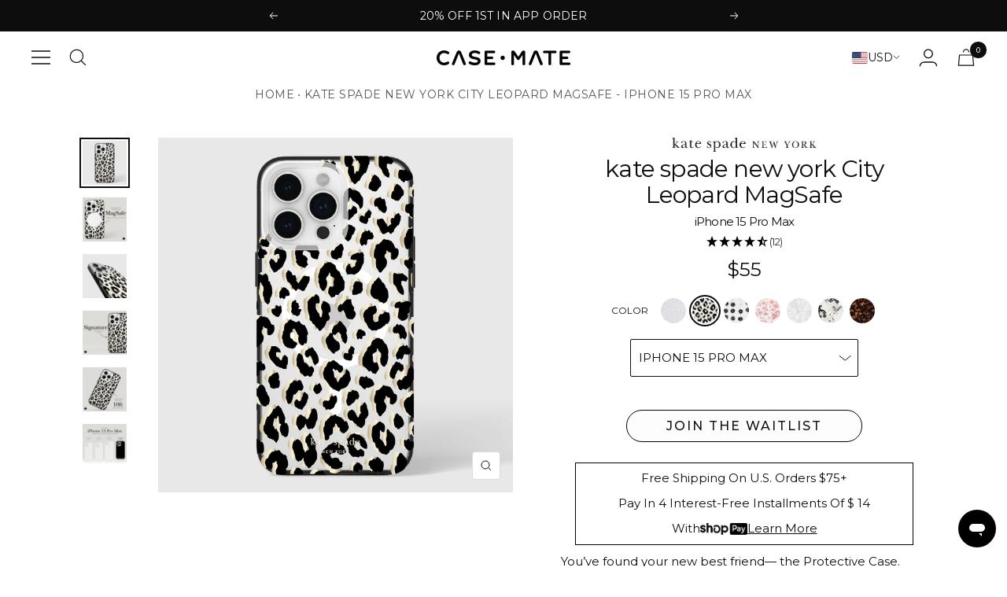

--- FILE ---
content_type: text/html; charset=utf-8
request_url: https://case-mate.com/products/kate-spade-city-leopard-magsafe-iphone-15-pro-max
body_size: 99681
content:
<!doctype html><html class="no-js" lang="en" dir="ltr">
<head>
  <script type="text/javascript" experiment_id= "test_name_ddmmyyyy" src="https://pdq-scripts.pdqprod.link/pdq-text-abtest.js" id="pdq_custom_ab_test_script" defer></script>

<link rel='preconnect dns-prefetch' href='https://api.config-security.com/' crossorigin />
<link rel='preconnect dns-prefetch' href='https://conf.config-security.com/' crossorigin />
<link rel='preconnect dns-prefetch' href='https://whale.camera/' crossorigin />
<script defer>
/* >> TriplePixel :: start*/
window.TriplePixelData={TripleName:"casemate2020-dev.myshopify.com",ver:"2.11",plat:"SHOPIFY",isHeadless:false},function(W,H,A,L,E,_,B,N){function O(U,T,P,H,R){void 0===R&&(R=!1),H=new XMLHttpRequest,P?(H.open("POST",U,!0),H.setRequestHeader("Content-Type","application/json")):H.open("GET",U,!0),H.send(JSON.stringify(P||{})),H.onreadystatechange=function(){4===H.readyState&&200===H.status?(R=H.responseText,U.includes(".txt")?eval(R):P||(N[B]=R)):(299<H.status||H.status<200)&&T&&!R&&(R=!0,O(U,T-1,P))}}if(N=window,!N[H+"sn"]){N[H+"sn"]=1,L=function(){return Date.now().toString(36)+"_"+Math.random().toString(36)};try{A.setItem(H,1+(0|A.getItem(H)||0)),(E=JSON.parse(A.getItem(H+"U")||"[]")).push({u:location.href,r:document.referrer,t:Date.now(),id:L()}),A.setItem(H+"U",JSON.stringify(E))}catch(e){}var i,m,p;A.getItem('"!nC`')||(_=A,A=N,A[H]||(E=A[H]=function(t,e,a){return void 0===a&&(a=[]),"State"==t?E.s:(W=L(),(E._q=E._q||[]).push([W,t,e].concat(a)),W)},E.s="Installed",E._q=[],E.ch=W,B="configSecurityConfModel",N[B]=1,O("https://conf.config-security.com/model",5),i=L(),m=A[atob("c2NyZWVu")],_.setItem("di_pmt_wt",i),p={id:i,action:"profile",avatar:_.getItem("auth-security_rand_salt_"),time:m[atob("d2lkdGg=")]+":"+m[atob("aGVpZ2h0")],host:A.TriplePixelData.TripleName,plat:A.TriplePixelData.plat,url:window.location.href,ref:document.referrer,ver:A.TriplePixelData.ver},O("https://api.config-security.com/event",5,p),O("https://whale.camera/live/dot.txt",5)))}}("","TriplePixel",localStorage);
/* << TriplePixel :: end*/
</script>
    <meta charset="utf-8">
    <meta name="viewport" content="width=device-width, initial-scale=1">
    <meta name="theme-color" content="#ffffff">

    <title>kate spade new york City Leopard MagSafe - iPhone 15 Pro Max</title><meta name="description" content="You’ve found your new best friend— the Protective Case. Featuring a lightweight look and feel and a co-molded construction for shock absorption, this case is ideal for everyday use. The signature kate spade new york print is the perfect addition to your effortless style."><link rel="canonical" href="https://case-mate.com/products/kate-spade-city-leopard-magsafe-iphone-15-pro-max"><link rel="shortcut icon" href="//case-mate.com/cdn/shop/files/fav_icon_1596bf07-2977-460f-9c55-ce21561aeab1_96x96.png?v=1683217117" type="image/png"><link rel="preconnect" href="https://cdn.shopify.com">
    <link rel="dns-prefetch" href="https://productreviews.shopifycdn.com">
    <link rel="dns-prefetch" href="https://www.google-analytics.com"><link rel="stylesheet" href="https://use.typekit.net/prg3gbt.css">

    <link rel="preload" as="style" href="//case-mate.com/cdn/shop/t/561/assets/theme.css?v=121685387288643533221769458578">
    <link rel="preload" as="script" href="//case-mate.com/cdn/shop/t/561/assets/vendor.js?v=131531462768831974851767979578">
    <link rel="preload" as="script" href="//case-mate.com/cdn/shop/t/561/assets/theme.js?v=122593728097512923591767979577"><link rel="preload" as="fetch" href="/products/kate-spade-city-leopard-magsafe-iphone-15-pro-max.js" crossorigin><link rel="preload" as="script" href="//case-mate.com/cdn/shop/t/561/assets/flickity.js?v=176646718982628074891767979573"><meta property="og:type" content="product">
  <meta property="og:title" content="kate spade new york City Leopard MagSafe - iPhone 15 Pro Max">
  <meta property="product:price:amount" content="55">
  <meta property="product:price:currency" content="USD"><meta property="og:image" content="http://case-mate.com/cdn/shop/files/cmi_GreatDane_KateSpade_CityLeopardBlack_KS052624_Angle7.jpg?v=1762460257">
  <meta property="og:image:secure_url" content="https://case-mate.com/cdn/shop/files/cmi_GreatDane_KateSpade_CityLeopardBlack_KS052624_Angle7.jpg?v=1762460257">
  <meta property="og:image:width" content="1600">
  <meta property="og:image:height" content="1600"><meta property="og:description" content="You’ve found your new best friend— the Protective Case. Featuring a lightweight look and feel and a co-molded construction for shock absorption, this case is ideal for everyday use. The signature kate spade new york print is the perfect addition to your effortless style."><meta property="og:url" content="https://case-mate.com/products/kate-spade-city-leopard-magsafe-iphone-15-pro-max">
<meta property="og:site_name" content="Case-Mate"><meta name="twitter:card" content="summary"><meta name="twitter:title" content="kate spade new york City Leopard MagSafe - iPhone 15 Pro Max">
  <meta name="twitter:description" content="You’ve found your new best friend— the Protective Case. Featuring a lightweight look and feel and a co-molded construction for shock absorption, this case is ideal for everyday use. The signature kate spade new york print is the perfect addition to your effortless style."><meta name="twitter:image" content="https://case-mate.com/cdn/shop/files/cmi_GreatDane_KateSpade_CityLeopardBlack_KS052624_Angle7_1200x1200_crop_center.jpg?v=1762460257">
  <meta name="twitter:image:alt" content="City Leopard MagSafe - iPhone 15 Pro Max">
    
  <script type="application/ld+json">
  {
    "@context": "https://schema.org",
    "@type": "Product",
    "productID": 7476484964488,
    "offers": [{
          "@type": "Offer",
          "name": "City Leopard",
          "availability":"https://schema.org/OutOfStock",
          "price": 55.0,
          "priceCurrency": "USD",
          "priceValidUntil": "2026-02-05","sku": "KS052624",
            "gtin12": "840171733655",
          "url": "/products/kate-spade-city-leopard-magsafe-iphone-15-pro-max?variant=41241432719496"
        }
],"brand": {
      "@type": "Brand",
      "name": "Kate Spade New York"
    },
    "name": "kate spade new york City Leopard MagSafe - iPhone 15 Pro Max",
    "description": "You’ve found your new best friend— the Protective Case. Featuring a lightweight look and feel and a co-molded construction for shock absorption, this case is ideal for everyday use. The signature kate spade new york print is the perfect addition to your effortless style.",
    "category": "iPhone 15 Pro Max",
    "url": "/products/kate-spade-city-leopard-magsafe-iphone-15-pro-max",
    "sku": "KS052624",
    "image": {
      "@type": "ImageObject",
      "url": "https://case-mate.com/cdn/shop/files/cmi_GreatDane_KateSpade_CityLeopardBlack_KS052624_Angle7.jpg?v=1762460257&width=1024",
      "image": "https://case-mate.com/cdn/shop/files/cmi_GreatDane_KateSpade_CityLeopardBlack_KS052624_Angle7.jpg?v=1762460257&width=1024",
      "name": "City Leopard MagSafe - iPhone 15 Pro Max",
      "width": "1024",
      "height": "1024"
    }
  }
  </script>



  <script type="application/ld+json">
  {
    "@context": "https://schema.org",
    "@type": "BreadcrumbList",
  "itemListElement": [{
      "@type": "ListItem",
      "position": 1,
      "name": "Home",
      "item": "https://case-mate.com"
    },{
          "@type": "ListItem",
          "position": 2,
          "name": "kate spade new york City Leopard MagSafe - iPhone 15 Pro Max",
          "item": "https://case-mate.com/products/kate-spade-city-leopard-magsafe-iphone-15-pro-max"
        }]
  }
  </script>


    <link rel="preload" href="//case-mate.com/cdn/fonts/epilogue/epilogue_n8.fce680a466ed4f23f54385c46aa2c014c51d421a.woff2" as="font" type="font/woff2" crossorigin><link rel="preload" href="//case-mate.com/cdn/fonts/instrument_sans/instrumentsans_n4.db86542ae5e1596dbdb28c279ae6c2086c4c5bfa.woff2" as="font" type="font/woff2" crossorigin><style>
@font-face {
  font-family: "montserrat", sans-serif;
  font-weight: 400;
  font-style: normal;
	font-style: normal;
  font-display: swap;
}
@font-face {
  font-family: "montserrat", sans-serif;
  font-weight: 400;
  font-style: normal;
	font-style: normal;
  font-display: swap;
}

@font-face {
  font-family: "montserrat", sans-serif;
  font-weight: 400; 
	font-style: italic;
  font-display: swap;
}

@font-face {
  font-family: "montserrat", sans-serif;
  font-weight: 700;
  font-style: normal;
  font-display: swap;
}
  /* Typography (heading) */
  @font-face {
  font-family: Epilogue;
  font-weight: 800;
  font-style: normal;
  font-display: swap;
  src: url("//case-mate.com/cdn/fonts/epilogue/epilogue_n8.fce680a466ed4f23f54385c46aa2c014c51d421a.woff2") format("woff2"),
       url("//case-mate.com/cdn/fonts/epilogue/epilogue_n8.2961970d19583d06f062e98ceb588027397f5810.woff") format("woff");
}

@font-face {
  font-family: Epilogue;
  font-weight: 800;
  font-style: italic;
  font-display: swap;
  src: url("//case-mate.com/cdn/fonts/epilogue/epilogue_i8.ff761dcfbf0a5437130c88f1b2679b905f7ed608.woff2") format("woff2"),
       url("//case-mate.com/cdn/fonts/epilogue/epilogue_i8.e7ca0c6d6c4d73469c08f9b99e243b2e63239caf.woff") format("woff");
}

/* Typography (body) */
  @font-face {
  font-family: "Instrument Sans";
  font-weight: 400;
  font-style: normal;
  font-display: swap;
  src: url("//case-mate.com/cdn/fonts/instrument_sans/instrumentsans_n4.db86542ae5e1596dbdb28c279ae6c2086c4c5bfa.woff2") format("woff2"),
       url("//case-mate.com/cdn/fonts/instrument_sans/instrumentsans_n4.510f1b081e58d08c30978f465518799851ef6d8b.woff") format("woff");
}

@font-face {
  font-family: "Instrument Sans";
  font-weight: 400;
  font-style: italic;
  font-display: swap;
  src: url("//case-mate.com/cdn/fonts/instrument_sans/instrumentsans_i4.028d3c3cd8d085648c808ceb20cd2fd1eb3560e5.woff2") format("woff2"),
       url("//case-mate.com/cdn/fonts/instrument_sans/instrumentsans_i4.7e90d82df8dee29a99237cd19cc529d2206706a2.woff") format("woff");
}

@font-face {
  font-family: "Instrument Sans";
  font-weight: 500;
  font-style: normal;
  font-display: swap;
  src: url("//case-mate.com/cdn/fonts/instrument_sans/instrumentsans_n5.1ce463e1cc056566f977610764d93d4704464858.woff2") format("woff2"),
       url("//case-mate.com/cdn/fonts/instrument_sans/instrumentsans_n5.9079eb7bba230c9d8d8d3a7d101aa9d9f40b6d14.woff") format("woff");
}

@font-face {
  font-family: "Instrument Sans";
  font-weight: 500;
  font-style: italic;
  font-display: swap;
  src: url("//case-mate.com/cdn/fonts/instrument_sans/instrumentsans_i5.d2033775d4997e4dcd0d47ebdd5234b5c14e3f53.woff2") format("woff2"),
       url("//case-mate.com/cdn/fonts/instrument_sans/instrumentsans_i5.8e3cfa86b65acf809ce72bc4f9b58f185ef6b8c7.woff") format("woff");
}

:root {--heading-color: 13, 13, 13;
    --text-color: 13, 13, 13;
    --background: 255, 255, 255;
    --secondary-background: 255, 255, 255;
    --border-color: 219, 219, 219;
    --border-color-darker: 158, 158, 158;
    --success-color: 0, 128, 0;
    --success-background: 204, 230, 204;
    --error-color: 222, 42, 42;
    --error-background: 253, 240, 240;
    --primary-button-background: 255, 255, 255;
    --primary-button-text-color: 13, 13, 13;
    --secondary-button-background: 255, 255, 255;
    --secondary-button-text-color: 40, 40, 40;
    --product-star-rating: 13, 13, 13;
    --product-on-sale-accent: 13, 13, 13;
    --product-sold-out-accent: 91, 91, 91;
    --product-custom-label-background: 13, 13, 13;
    --product-custom-label-text-color: 255, 255, 255;
    --product-custom-label-2-background: 0, 128, 0;
    --product-custom-label-2-text-color: 255, 255, 255;
    --product-low-stock-text-color: 222, 42, 42;
    --product-in-stock-text-color: 0, 128, 0;
    --loading-bar-background: 13, 13, 13;

    /* We duplicate some "base" colors as root colors, which is useful to use on drawer elements or popover without. Those should not be overridden to avoid issues */
    --root-heading-color: 13, 13, 13;
    --root-text-color: 13, 13, 13;
    --root-background: 255, 255, 255;
    --root-border-color: 219, 219, 219;
    --root-primary-button-background: 255, 255, 255;
    --root-primary-button-text-color: 13, 13, 13;

    --base-font-size: 15px;
    --heading-font-family: scotch-display, sans-serif;
    --heading-font-weight: 800;
    --heading-font-style: normal;
    --heading-text-transform: uppercase;
    --text-font-family: "montserrat", sans-serif;
    --text-font-weight: 400;
    --text-font-style: normal;
    --text-font-bold-weight: 500;

    /* Typography (font size) */
    --heading-xxsmall-font-size: 11px;
    --heading-xsmall-font-size: 11px;
    --heading-small-font-size: 12px;
    --heading-large-font-size: 36px;
    --heading-h1-font-size: 36px;
    --heading-h2-font-size: 30px;
    --heading-h3-font-size: 26px;
    --heading-h4-font-size: 24px;
    --heading-h5-font-size: 20px;
    --heading-h6-font-size: 16px;

    /* Control the look and feel of the theme by changing radius of various elements */
    --button-border-radius: 4px;
    --block-border-radius: 0px;
    --block-border-radius-reduced: 0px;
    --color-swatch-border-radius: 100%;

    /* Button size */
    --button-height: 48px;
    --button-small-height: 40px;

    /* Form related */
    --form-input-field-height: 48px;
    --form-input-gap: 16px;
    --form-submit-margin: 24px;

    /* Product listing related variables */
    --product-list-block-spacing: 32px;

    /* Video related */
    --play-button-background: 255, 255, 255;
    --play-button-arrow: 13, 13, 13;

    /* RTL support */
    --transform-logical-flip: 1;
    --transform-origin-start: left;
    --transform-origin-end: right;

    /* Drawer related */
    --search-drawer-background: #eeeeee;

    /* Other */
    --zoom-cursor-svg-url: url(//case-mate.com/cdn/shop/t/561/assets/zoom-cursor.svg?v=51380129121365437761767979614);
    --arrow-right-svg-url: url(//case-mate.com/cdn/shop/t/561/assets/arrow-right.svg?v=36162206121907878011767979614);
    --arrow-left-svg-url: url(//case-mate.com/cdn/shop/t/561/assets/arrow-left.svg?v=124987953847716306241767979614);

    /* Some useful variables that we can reuse in our CSS. Some explanation are needed for some of them:
       - container-max-width-minus-gutters: represents the container max width without the edge gutters
       - container-outer-width: considering the screen width, represent all the space outside the container
       - container-outer-margin: same as container-outer-width but get set to 0 inside a container
       - container-inner-width: the effective space inside the container (minus gutters)
       - grid-column-width: represents the width of a single column of the grid
       - vertical-breather: this is a variable that defines the global "spacing" between sections, and inside the section
                            to create some "breath" and minimum spacing
     */
    --container-max-width: 1600px;
    --container-gutter: 24px;
    --container-max-width-minus-gutters: calc(var(--container-max-width) - (var(--container-gutter)) * 2);
    --container-outer-width: max(calc((100vw - var(--container-max-width-minus-gutters)) / 2), var(--container-gutter));
    --container-outer-margin: var(--container-outer-width);
    --container-inner-width: calc(100vw - var(--container-outer-width) * 2);

    --grid-column-count: 10;
    --grid-gap: 24px;
    --grid-column-width: calc((100vw - var(--container-outer-width) * 2 - var(--grid-gap) * (var(--grid-column-count) - 1)) / var(--grid-column-count));

    --vertical-breather: 36px;
    --vertical-breather-tight: 36px;

    /* Shopify related variables */
    --payment-terms-background-color: #ffffff;
  }

  @media screen and (min-width: 741px) {
    :root {
      --container-gutter: 40px;
      --grid-column-count: 20;
      --vertical-breather: 48px;
      --vertical-breather-tight: 48px;

      /* Typography (font size) */
      --heading-xsmall-font-size: 12px;
      --heading-small-font-size: 13px;
      --heading-large-font-size: 52px;
      --heading-h1-font-size: 48px;
      --heading-h2-font-size: 38px;
      --heading-h3-font-size: 32px;
      --heading-h4-font-size: 24px;
      --heading-h5-font-size: 20px;
      --heading-h6-font-size: 18px;

      /* Form related */
      --form-input-field-height: 52px;
      --form-submit-margin: 32px;

      /* Button size */
      --button-height: 52px;
      --button-small-height: 44px;
    }
  }

  @media screen and (min-width: 1200px) {
    :root {
      --vertical-breather: 64px;
      --vertical-breather-tight: 48px;
      --product-list-block-spacing: 48px;

      /* Typography */
      --heading-large-font-size: 64px;
      --heading-h1-font-size: 56px;
      --heading-h2-font-size: 48px;
      --heading-h3-font-size: 36px;
      --heading-h4-font-size: 30px;
      --heading-h5-font-size: 24px;
      --heading-h6-font-size: 18px;
    }
  }

  @media screen and (min-width: 1600px) {
    :root {
      --vertical-breather: 64px;
      --vertical-breather-tight: 48px;
    }
  }
</style>
    <script>
  // This allows to expose several variables to the global scope, to be used in scripts
  window.themeVariables = {
    settings: {
      direction: "ltr",
      pageType: "product",
      cartCount: 0,
      moneyFormat: "${{amount_no_decimals}}",
      moneyWithCurrencyFormat: "${{amount}} USD",
      showVendor: false,
      discountMode: "percentage",
      currencyCodeEnabled: false,
      cartType: "drawer",
      cartCurrency: "USD",
      mobileZoomFactor: 2.5
    },

    routes: {
      host: "case-mate.com",
      rootUrl: "\/",
      rootUrlWithoutSlash: '',
      cartUrl: "\/cart",
      cartAddUrl: "\/cart\/add",
      cartChangeUrl: "\/cart\/change",
      searchUrl: "\/search",
      predictiveSearchUrl: "\/search\/suggest",
      productRecommendationsUrl: "\/recommendations\/products"
    },

    strings: {
      accessibilityDelete: "Delete",
      accessibilityClose: "Close",
      collectionSoldOut: "Sold out",
      collectionDiscount: "Save @savings@",
      productSalePrice: "Sale price",
      productRegularPrice: "Regular price",
      productFormUnavailable: "Unavailable",
      productFormSoldOut: "Sold out",
      productFormPreOrder: "Pre-order",
      productFormAddToCart: "Add to cart",
      searchNoResults: "No results could be found.",
      searchNewSearch: "New search",
      searchProducts: "Products",
      searchArticles: "Journal",
      searchPages: "Pages",
      searchCollections: "Collections",
      cartViewCart: "View cart",
      cartItemAdded: "Item added to your cart!",
      cartItemAddedShort: "Added to your cart!",
      cartAddOrderNote: "Add order note",
      cartEditOrderNote: "Edit order note",
      shippingEstimatorNoResults: "Sorry, we do not ship to your address.",
      shippingEstimatorOneResult: "There is one shipping rate for your address:",
      shippingEstimatorMultipleResults: "There are several shipping rates for your address:",
      shippingEstimatorError: "One or more error occurred while retrieving shipping rates:"
    },

    libs: {
      flickity: "\/\/case-mate.com\/cdn\/shop\/t\/561\/assets\/flickity.js?v=176646718982628074891767979573",
      photoswipe: "\/\/case-mate.com\/cdn\/shop\/t\/561\/assets\/photoswipe.js?v=98832496715144889141767979575",
      qrCode: "\/\/case-mate.com\/cdn\/shopifycloud\/storefront\/assets\/themes_support\/vendor\/qrcode-3f2b403b.js"
    },

    breakpoints: {
      phone: 'screen and (max-width: 740px)',
      tablet: 'screen and (min-width: 741px) and (max-width: 999px)',
      tabletAndUp: 'screen and (min-width: 741px)',
      pocket: 'screen and (max-width: 999px)',
      lap: 'screen and (min-width: 1000px) and (max-width: 1199px)',
      lapAndUp: 'screen and (min-width: 1000px)',
      desktop: 'screen and (min-width: 1200px)',
      wide: 'screen and (min-width: 1400px)'
    }
  };

  window.addEventListener('pageshow', async () => {
    const cartContent = await (await fetch(`${window.themeVariables.routes.cartUrl}.js`, {cache: 'reload'})).json();
    document.documentElement.dispatchEvent(new CustomEvent('cart:refresh', {detail: {cart: cartContent}}));
  });

  if ('noModule' in HTMLScriptElement.prototype) {
    // Old browsers (like IE) that does not support module will be considered as if not executing JS at all
    document.documentElement.className = document.documentElement.className.replace('no-js', 'js');

    requestAnimationFrame(() => {
      const viewportHeight = (window.visualViewport ? window.visualViewport.height : document.documentElement.clientHeight);
      document.documentElement.style.setProperty('--window-height',viewportHeight + 'px');
    });
  }// We save the product ID in local storage to be eventually used for recently viewed section
    try {
      const items = JSON.parse(localStorage.getItem('theme:recently-viewed-products') || '[]');

      // We check if the current product already exists, and if it does not, we add it at the start
      if (!items.includes(7476484964488)) {
        items.unshift(7476484964488);
      }

      localStorage.setItem('theme:recently-viewed-products', JSON.stringify(items.slice(0, 20)));
    } catch (e) {
      // Safari in private mode does not allow setting item, we silently fail
    }</script>

    <link rel="stylesheet" href="//case-mate.com/cdn/shop/t/561/assets/theme.css?v=121685387288643533221769458578">
    <link rel="stylesheet" href="//case-mate.com/cdn/shop/t/561/assets/custom.css?v=62015959584245003551768913968">

    <script src="//case-mate.com/cdn/shop/t/561/assets/vendor.js?v=131531462768831974851767979578" defer></script>
    <script src="//case-mate.com/cdn/shop/t/561/assets/theme.js?v=122593728097512923591767979577" defer></script>
    <script src="//case-mate.com/cdn/shop/t/561/assets/custom.js?v=37171241989533278241767979572" defer></script>

    <script>window.performance && window.performance.mark && window.performance.mark('shopify.content_for_header.start');</script><meta name="google-site-verification" content="NgeY6HcIzo6bGKiJDPFiTlEli0E3JsnSIVdk5r7ymqQ">
<meta id="shopify-digital-wallet" name="shopify-digital-wallet" content="/34784968840/digital_wallets/dialog">
<meta name="shopify-checkout-api-token" content="bae11083740ac9d7e26b56052ab89db2">
<meta id="in-context-paypal-metadata" data-shop-id="34784968840" data-venmo-supported="true" data-environment="production" data-locale="en_US" data-paypal-v4="true" data-currency="USD">
<link rel="alternate" type="application/json+oembed" href="https://case-mate.com/products/kate-spade-city-leopard-magsafe-iphone-15-pro-max.oembed">
<script async="async" src="/checkouts/internal/preloads.js?locale=en-US"></script>
<link rel="preconnect" href="https://shop.app" crossorigin="anonymous">
<script async="async" src="https://shop.app/checkouts/internal/preloads.js?locale=en-US&shop_id=34784968840" crossorigin="anonymous"></script>
<script id="apple-pay-shop-capabilities" type="application/json">{"shopId":34784968840,"countryCode":"US","currencyCode":"USD","merchantCapabilities":["supports3DS"],"merchantId":"gid:\/\/shopify\/Shop\/34784968840","merchantName":"Case-Mate","requiredBillingContactFields":["postalAddress","email","phone"],"requiredShippingContactFields":["postalAddress","email","phone"],"shippingType":"shipping","supportedNetworks":["visa","masterCard","amex","discover","elo","jcb"],"total":{"type":"pending","label":"Case-Mate","amount":"1.00"},"shopifyPaymentsEnabled":true,"supportsSubscriptions":true}</script>
<script id="shopify-features" type="application/json">{"accessToken":"bae11083740ac9d7e26b56052ab89db2","betas":["rich-media-storefront-analytics"],"domain":"case-mate.com","predictiveSearch":true,"shopId":34784968840,"locale":"en"}</script>
<script>var Shopify = Shopify || {};
Shopify.shop = "casemate2020-dev.myshopify.com";
Shopify.locale = "en";
Shopify.currency = {"active":"USD","rate":"1.0"};
Shopify.country = "US";
Shopify.theme = {"name":"live updated","id":146120016008,"schema_name":"Focal","schema_version":"10.1.2","theme_store_id":null,"role":"main"};
Shopify.theme.handle = "null";
Shopify.theme.style = {"id":null,"handle":null};
Shopify.cdnHost = "case-mate.com/cdn";
Shopify.routes = Shopify.routes || {};
Shopify.routes.root = "/";</script>
<script type="module">!function(o){(o.Shopify=o.Shopify||{}).modules=!0}(window);</script>
<script>!function(o){function n(){var o=[];function n(){o.push(Array.prototype.slice.apply(arguments))}return n.q=o,n}var t=o.Shopify=o.Shopify||{};t.loadFeatures=n(),t.autoloadFeatures=n()}(window);</script>
<script>
  window.ShopifyPay = window.ShopifyPay || {};
  window.ShopifyPay.apiHost = "shop.app\/pay";
  window.ShopifyPay.redirectState = null;
</script>
<script id="shop-js-analytics" type="application/json">{"pageType":"product"}</script>
<script defer="defer" async type="module" src="//case-mate.com/cdn/shopifycloud/shop-js/modules/v2/client.init-shop-cart-sync_BT-GjEfc.en.esm.js"></script>
<script defer="defer" async type="module" src="//case-mate.com/cdn/shopifycloud/shop-js/modules/v2/chunk.common_D58fp_Oc.esm.js"></script>
<script defer="defer" async type="module" src="//case-mate.com/cdn/shopifycloud/shop-js/modules/v2/chunk.modal_xMitdFEc.esm.js"></script>
<script type="module">
  await import("//case-mate.com/cdn/shopifycloud/shop-js/modules/v2/client.init-shop-cart-sync_BT-GjEfc.en.esm.js");
await import("//case-mate.com/cdn/shopifycloud/shop-js/modules/v2/chunk.common_D58fp_Oc.esm.js");
await import("//case-mate.com/cdn/shopifycloud/shop-js/modules/v2/chunk.modal_xMitdFEc.esm.js");

  window.Shopify.SignInWithShop?.initShopCartSync?.({"fedCMEnabled":true,"windoidEnabled":true});

</script>
<script defer="defer" async type="module" src="//case-mate.com/cdn/shopifycloud/shop-js/modules/v2/client.payment-terms_Ci9AEqFq.en.esm.js"></script>
<script defer="defer" async type="module" src="//case-mate.com/cdn/shopifycloud/shop-js/modules/v2/chunk.common_D58fp_Oc.esm.js"></script>
<script defer="defer" async type="module" src="//case-mate.com/cdn/shopifycloud/shop-js/modules/v2/chunk.modal_xMitdFEc.esm.js"></script>
<script type="module">
  await import("//case-mate.com/cdn/shopifycloud/shop-js/modules/v2/client.payment-terms_Ci9AEqFq.en.esm.js");
await import("//case-mate.com/cdn/shopifycloud/shop-js/modules/v2/chunk.common_D58fp_Oc.esm.js");
await import("//case-mate.com/cdn/shopifycloud/shop-js/modules/v2/chunk.modal_xMitdFEc.esm.js");

  
</script>
<script>
  window.Shopify = window.Shopify || {};
  if (!window.Shopify.featureAssets) window.Shopify.featureAssets = {};
  window.Shopify.featureAssets['shop-js'] = {"shop-cart-sync":["modules/v2/client.shop-cart-sync_DZOKe7Ll.en.esm.js","modules/v2/chunk.common_D58fp_Oc.esm.js","modules/v2/chunk.modal_xMitdFEc.esm.js"],"init-fed-cm":["modules/v2/client.init-fed-cm_B6oLuCjv.en.esm.js","modules/v2/chunk.common_D58fp_Oc.esm.js","modules/v2/chunk.modal_xMitdFEc.esm.js"],"shop-cash-offers":["modules/v2/client.shop-cash-offers_D2sdYoxE.en.esm.js","modules/v2/chunk.common_D58fp_Oc.esm.js","modules/v2/chunk.modal_xMitdFEc.esm.js"],"shop-login-button":["modules/v2/client.shop-login-button_QeVjl5Y3.en.esm.js","modules/v2/chunk.common_D58fp_Oc.esm.js","modules/v2/chunk.modal_xMitdFEc.esm.js"],"pay-button":["modules/v2/client.pay-button_DXTOsIq6.en.esm.js","modules/v2/chunk.common_D58fp_Oc.esm.js","modules/v2/chunk.modal_xMitdFEc.esm.js"],"shop-button":["modules/v2/client.shop-button_DQZHx9pm.en.esm.js","modules/v2/chunk.common_D58fp_Oc.esm.js","modules/v2/chunk.modal_xMitdFEc.esm.js"],"avatar":["modules/v2/client.avatar_BTnouDA3.en.esm.js"],"init-windoid":["modules/v2/client.init-windoid_CR1B-cfM.en.esm.js","modules/v2/chunk.common_D58fp_Oc.esm.js","modules/v2/chunk.modal_xMitdFEc.esm.js"],"init-shop-for-new-customer-accounts":["modules/v2/client.init-shop-for-new-customer-accounts_C_vY_xzh.en.esm.js","modules/v2/client.shop-login-button_QeVjl5Y3.en.esm.js","modules/v2/chunk.common_D58fp_Oc.esm.js","modules/v2/chunk.modal_xMitdFEc.esm.js"],"init-shop-email-lookup-coordinator":["modules/v2/client.init-shop-email-lookup-coordinator_BI7n9ZSv.en.esm.js","modules/v2/chunk.common_D58fp_Oc.esm.js","modules/v2/chunk.modal_xMitdFEc.esm.js"],"init-shop-cart-sync":["modules/v2/client.init-shop-cart-sync_BT-GjEfc.en.esm.js","modules/v2/chunk.common_D58fp_Oc.esm.js","modules/v2/chunk.modal_xMitdFEc.esm.js"],"shop-toast-manager":["modules/v2/client.shop-toast-manager_DiYdP3xc.en.esm.js","modules/v2/chunk.common_D58fp_Oc.esm.js","modules/v2/chunk.modal_xMitdFEc.esm.js"],"init-customer-accounts":["modules/v2/client.init-customer-accounts_D9ZNqS-Q.en.esm.js","modules/v2/client.shop-login-button_QeVjl5Y3.en.esm.js","modules/v2/chunk.common_D58fp_Oc.esm.js","modules/v2/chunk.modal_xMitdFEc.esm.js"],"init-customer-accounts-sign-up":["modules/v2/client.init-customer-accounts-sign-up_iGw4briv.en.esm.js","modules/v2/client.shop-login-button_QeVjl5Y3.en.esm.js","modules/v2/chunk.common_D58fp_Oc.esm.js","modules/v2/chunk.modal_xMitdFEc.esm.js"],"shop-follow-button":["modules/v2/client.shop-follow-button_CqMgW2wH.en.esm.js","modules/v2/chunk.common_D58fp_Oc.esm.js","modules/v2/chunk.modal_xMitdFEc.esm.js"],"checkout-modal":["modules/v2/client.checkout-modal_xHeaAweL.en.esm.js","modules/v2/chunk.common_D58fp_Oc.esm.js","modules/v2/chunk.modal_xMitdFEc.esm.js"],"shop-login":["modules/v2/client.shop-login_D91U-Q7h.en.esm.js","modules/v2/chunk.common_D58fp_Oc.esm.js","modules/v2/chunk.modal_xMitdFEc.esm.js"],"lead-capture":["modules/v2/client.lead-capture_BJmE1dJe.en.esm.js","modules/v2/chunk.common_D58fp_Oc.esm.js","modules/v2/chunk.modal_xMitdFEc.esm.js"],"payment-terms":["modules/v2/client.payment-terms_Ci9AEqFq.en.esm.js","modules/v2/chunk.common_D58fp_Oc.esm.js","modules/v2/chunk.modal_xMitdFEc.esm.js"]};
</script>
<script>(function() {
  var isLoaded = false;
  function asyncLoad() {
    if (isLoaded) return;
    isLoaded = true;
    var urls = ["https:\/\/unpkg.com\/@happyreturns\/happyreturns-script-tag?shop=casemate2020-dev.myshopify.com","https:\/\/gc.shopkeepertools.com\/skt_brandedgc_start.js?shop=casemate2020-dev.myshopify.com","https:\/\/shopify-extension.getredo.com\/main.js?widget_id=vcuq8st4044tkvc\u0026shop=casemate2020-dev.myshopify.com","https:\/\/assets.tapcart.com\/__tc-ck-loader\/index.js?appId=JXOw5CAqtk\u0026environment=production\u0026shop=casemate2020-dev.myshopify.com","\/\/backinstock.useamp.com\/widget\/25750_1767155306.js?category=bis\u0026v=6\u0026shop=casemate2020-dev.myshopify.com","https:\/\/sdk.postscript.io\/sdk-script-loader.bundle.js?shopId=773505\u0026shop=casemate2020-dev.myshopify.com"];
    for (var i = 0; i < urls.length; i++) {
      var s = document.createElement('script');
      s.type = 'text/javascript';
      s.async = true;
      s.src = urls[i];
      var x = document.getElementsByTagName('script')[0];
      x.parentNode.insertBefore(s, x);
    }
  };
  if(window.attachEvent) {
    window.attachEvent('onload', asyncLoad);
  } else {
    window.addEventListener('load', asyncLoad, false);
  }
})();</script>
<script id="__st">var __st={"a":34784968840,"offset":-18000,"reqid":"c8d0a29c-9912-4d1c-bb4f-84b64f47c048-1769465484","pageurl":"case-mate.com\/products\/kate-spade-city-leopard-magsafe-iphone-15-pro-max","u":"9f0a3518127f","p":"product","rtyp":"product","rid":7476484964488};</script>
<script>window.ShopifyPaypalV4VisibilityTracking = true;</script>
<script id="captcha-bootstrap">!function(){'use strict';const t='contact',e='account',n='new_comment',o=[[t,t],['blogs',n],['comments',n],[t,'customer']],c=[[e,'customer_login'],[e,'guest_login'],[e,'recover_customer_password'],[e,'create_customer']],r=t=>t.map((([t,e])=>`form[action*='/${t}']:not([data-nocaptcha='true']) input[name='form_type'][value='${e}']`)).join(','),a=t=>()=>t?[...document.querySelectorAll(t)].map((t=>t.form)):[];function s(){const t=[...o],e=r(t);return a(e)}const i='password',u='form_key',d=['recaptcha-v3-token','g-recaptcha-response','h-captcha-response',i],f=()=>{try{return window.sessionStorage}catch{return}},m='__shopify_v',_=t=>t.elements[u];function p(t,e,n=!1){try{const o=window.sessionStorage,c=JSON.parse(o.getItem(e)),{data:r}=function(t){const{data:e,action:n}=t;return t[m]||n?{data:e,action:n}:{data:t,action:n}}(c);for(const[e,n]of Object.entries(r))t.elements[e]&&(t.elements[e].value=n);n&&o.removeItem(e)}catch(o){console.error('form repopulation failed',{error:o})}}const l='form_type',E='cptcha';function T(t){t.dataset[E]=!0}const w=window,h=w.document,L='Shopify',v='ce_forms',y='captcha';let A=!1;((t,e)=>{const n=(g='f06e6c50-85a8-45c8-87d0-21a2b65856fe',I='https://cdn.shopify.com/shopifycloud/storefront-forms-hcaptcha/ce_storefront_forms_captcha_hcaptcha.v1.5.2.iife.js',D={infoText:'Protected by hCaptcha',privacyText:'Privacy',termsText:'Terms'},(t,e,n)=>{const o=w[L][v],c=o.bindForm;if(c)return c(t,g,e,D).then(n);var r;o.q.push([[t,g,e,D],n]),r=I,A||(h.body.append(Object.assign(h.createElement('script'),{id:'captcha-provider',async:!0,src:r})),A=!0)});var g,I,D;w[L]=w[L]||{},w[L][v]=w[L][v]||{},w[L][v].q=[],w[L][y]=w[L][y]||{},w[L][y].protect=function(t,e){n(t,void 0,e),T(t)},Object.freeze(w[L][y]),function(t,e,n,w,h,L){const[v,y,A,g]=function(t,e,n){const i=e?o:[],u=t?c:[],d=[...i,...u],f=r(d),m=r(i),_=r(d.filter((([t,e])=>n.includes(e))));return[a(f),a(m),a(_),s()]}(w,h,L),I=t=>{const e=t.target;return e instanceof HTMLFormElement?e:e&&e.form},D=t=>v().includes(t);t.addEventListener('submit',(t=>{const e=I(t);if(!e)return;const n=D(e)&&!e.dataset.hcaptchaBound&&!e.dataset.recaptchaBound,o=_(e),c=g().includes(e)&&(!o||!o.value);(n||c)&&t.preventDefault(),c&&!n&&(function(t){try{if(!f())return;!function(t){const e=f();if(!e)return;const n=_(t);if(!n)return;const o=n.value;o&&e.removeItem(o)}(t);const e=Array.from(Array(32),(()=>Math.random().toString(36)[2])).join('');!function(t,e){_(t)||t.append(Object.assign(document.createElement('input'),{type:'hidden',name:u})),t.elements[u].value=e}(t,e),function(t,e){const n=f();if(!n)return;const o=[...t.querySelectorAll(`input[type='${i}']`)].map((({name:t})=>t)),c=[...d,...o],r={};for(const[a,s]of new FormData(t).entries())c.includes(a)||(r[a]=s);n.setItem(e,JSON.stringify({[m]:1,action:t.action,data:r}))}(t,e)}catch(e){console.error('failed to persist form',e)}}(e),e.submit())}));const S=(t,e)=>{t&&!t.dataset[E]&&(n(t,e.some((e=>e===t))),T(t))};for(const o of['focusin','change'])t.addEventListener(o,(t=>{const e=I(t);D(e)&&S(e,y())}));const B=e.get('form_key'),M=e.get(l),P=B&&M;t.addEventListener('DOMContentLoaded',(()=>{const t=y();if(P)for(const e of t)e.elements[l].value===M&&p(e,B);[...new Set([...A(),...v().filter((t=>'true'===t.dataset.shopifyCaptcha))])].forEach((e=>S(e,t)))}))}(h,new URLSearchParams(w.location.search),n,t,e,['guest_login'])})(!0,!1)}();</script>
<script integrity="sha256-4kQ18oKyAcykRKYeNunJcIwy7WH5gtpwJnB7kiuLZ1E=" data-source-attribution="shopify.loadfeatures" defer="defer" src="//case-mate.com/cdn/shopifycloud/storefront/assets/storefront/load_feature-a0a9edcb.js" crossorigin="anonymous"></script>
<script crossorigin="anonymous" defer="defer" src="//case-mate.com/cdn/shopifycloud/storefront/assets/shopify_pay/storefront-65b4c6d7.js?v=20250812"></script>
<script data-source-attribution="shopify.dynamic_checkout.dynamic.init">var Shopify=Shopify||{};Shopify.PaymentButton=Shopify.PaymentButton||{isStorefrontPortableWallets:!0,init:function(){window.Shopify.PaymentButton.init=function(){};var t=document.createElement("script");t.src="https://case-mate.com/cdn/shopifycloud/portable-wallets/latest/portable-wallets.en.js",t.type="module",document.head.appendChild(t)}};
</script>
<script data-source-attribution="shopify.dynamic_checkout.buyer_consent">
  function portableWalletsHideBuyerConsent(e){var t=document.getElementById("shopify-buyer-consent"),n=document.getElementById("shopify-subscription-policy-button");t&&n&&(t.classList.add("hidden"),t.setAttribute("aria-hidden","true"),n.removeEventListener("click",e))}function portableWalletsShowBuyerConsent(e){var t=document.getElementById("shopify-buyer-consent"),n=document.getElementById("shopify-subscription-policy-button");t&&n&&(t.classList.remove("hidden"),t.removeAttribute("aria-hidden"),n.addEventListener("click",e))}window.Shopify?.PaymentButton&&(window.Shopify.PaymentButton.hideBuyerConsent=portableWalletsHideBuyerConsent,window.Shopify.PaymentButton.showBuyerConsent=portableWalletsShowBuyerConsent);
</script>
<script data-source-attribution="shopify.dynamic_checkout.cart.bootstrap">document.addEventListener("DOMContentLoaded",(function(){function t(){return document.querySelector("shopify-accelerated-checkout-cart, shopify-accelerated-checkout")}if(t())Shopify.PaymentButton.init();else{new MutationObserver((function(e,n){t()&&(Shopify.PaymentButton.init(),n.disconnect())})).observe(document.body,{childList:!0,subtree:!0})}}));
</script>
<link id="shopify-accelerated-checkout-styles" rel="stylesheet" media="screen" href="https://case-mate.com/cdn/shopifycloud/portable-wallets/latest/accelerated-checkout-backwards-compat.css" crossorigin="anonymous">
<style id="shopify-accelerated-checkout-cart">
        #shopify-buyer-consent {
  margin-top: 1em;
  display: inline-block;
  width: 100%;
}

#shopify-buyer-consent.hidden {
  display: none;
}

#shopify-subscription-policy-button {
  background: none;
  border: none;
  padding: 0;
  text-decoration: underline;
  font-size: inherit;
  cursor: pointer;
}

#shopify-subscription-policy-button::before {
  box-shadow: none;
}

      </style>

<script>window.performance && window.performance.mark && window.performance.mark('shopify.content_for_header.end');</script>

<!-- Start WKND tag. Deploy at the beginning of document head. -->
<script>
  (function(d) {
  	var e = d.createElement('script');
  	e.src = d.location.protocol + '//tag.wknd.ai/3366/i.js';
  	e.async = true;
  	d.getElementsByTagName("head")[0].appendChild(e);
  }(document));
</script>
<!-- End WKND tag -->

<!-- Start of lumee Zendesk Widget script -->
<script id="ze-snippet" src="https://static.zdassets.com/ekr/snippet.js?key=361d7248-fdc3-41d6-94e0-1bb9badd9a0a"> </script>
<!-- End of lumee Zendesk Widget script -->


<script defer>
  _affirm_config = {
    public_api_key:  "8WG6C73IQUJVBQIX",
    script:          "https://cdn1.affirm.com/js/v2/affirm.js"
  };
  (function(l,g,m,e,a,f,b){var d,c=l[m]||{},h=document.createElement(f),n=document.getElementsByTagName(f)[0],k=function(a,b,c){return function(){a[b]._.push([c,arguments])}};c[e]=k(c,e,"set");d=c[e];c[a]={};c[a]._=[];d._=[];c[a][b]=k(c,a,b);a=0;for(b="set add save post open empty reset on off trigger ready setProduct".split(" ");a<b.length;a++)d[b[a]]=k(c,e,b[a]);a=0;for(b=["get","token","url","items"];a<b.length;a++)d[b[a]]=function(){};h.async=!0;h.src=g[f];n.parentNode.insertBefore(h,n);delete g[f];d(g);l[m]=c})(window,_affirm_config,"affirm","checkout","ui","script","ready");
  // Use your live public API Key and https://cdn1.affirm.com/js/v2/affirm.js script to point to Affirm production environment.
</script>
<script
    defer
    async
    src="https://na-library.klarnaservices.com/lib.js"
    data-client-id="4e17fe69-2f7c-5eca-a279-9274dfe6aab1"
  ></script><script defer async type="text/javascript" src="//static.klaviyo.com/onsite/js/klaviyo.js?company_id=Nq2SfF"></script>
<script defer>
  var _learnq = _learnq || [];
  
</script>
<script defer type="text/javascript" src="//www.klaviyo.com/media/js/public/klaviyo_subscribe.js"></script>

<script defer>
  const interval = setInterval(() => {
    const emailForm = document.getElementById('email_signup');

    if (window.KlaviyoSubscribe && emailForm) {
      KlaviyoSubscribe.attachToForms('#email_signup', {
          hide_form_on_success: true,
          extra_properties: {
            $source: '$embed',
            $method_type: "Klaviyo Form",
            $method_id: 'embed'
          }
        });
        clearInterval(interval);
      }
    }, 1000);
</script>


  <script defer type="text/javascript">
    var _learnq = _learnq || [];
    var item = {
      Name: "kate spade new york City Leopard MagSafe - iPhone 15 Pro Max",
      ProductID: 7476484964488,
      Categories: ["40% off everything else","[RETAIL WARRANTY]iPhone 15 Pro Max","All Products","Apple iPhone Cases \u0026 Covers Collection","Apple MagSafe Phone Cases","Cases with Lens \/ Screen Protectors Available","Designer Phone Cases","Everything else excluding totes","Full Price Items (for promo use)","fullprice + no bundle + no redo","iPhone 15 MagSafe Phone Cases","iPhone 15 Pro Max Phone Cases","iPhone 15 Pro Max Retail Warranty","iPhone 15 Series Phone Cases","iPhone 16 and Older Phone Cases","Kate Spade New York","kate spade new york Accessories","Kate Spade New York Cases","kate spade new york iPhone 15 Pro Max Phone Cases","kate spade new york iPhone 15 Series Phone Cases","kate spade new york Phone Cases","Labor Day 40%","Labor Day Weekend 50% off","MagSafe Cases \u0026 Accessories","MagSafe Ring Stands and Phone Cases","Women's Styles"],
      ImageURL: "https://case-mate.com/cdn/shop/files/cmi_GreatDane_KateSpade_CityLeopardBlack_KS052624_Angle7.jpg?v=1762460257",
      URL: "https://case-mate.com/products/kate-spade-city-leopard-magsafe-iphone-15-pro-max",
      Brand: "Kate Spade New York",
      Price: "$55",
      CompareAtPrice: "$55"
    };
    _learnq.push(['track', 'Viewed Product', item]);
    _learnq.push(['trackViewedItem', {
      Title: item.Name,
      ItemId: item.ProductID,
      Categories: item.Categories,
      ImageUrl: item.ImageURL,
      Url: item.URL,
      Metadata: {
        Brand: item.Brand,
        Price: item.Price,
        CompareAtPrice: item.CompareAtPrice
      }
    }]);
  </script>
  <script defer type="text/javascript">
    var _learnq = _learnq || [];
    var classname = document.getElementsByClassName("button--atc");
    var addToCart = function() {
    _learnq.push(['track', 'Added to Cart', item]);
    };   for (var i = 0; i < classname.length; i++) {
    classname[i].addEventListener('click', addToCart, false);
    }
  </script>

<script
  async
  data-environment="production"
  src="https://js.klarna.com/web-sdk/v1/klarna.js"
  data-client-id="4e17fe69-2f7c-5eca-a279-9274dfe6aab1"
></script>
  <style>.async-hide { opacity: 0 !important} </style>
  <script>(function(a,s,y,n,c,h,i,d,e){s.className+=' '+y;h.start=1*new Date;
  h.end=i=function(){s.className=s.className.replace(RegExp(' ?'+y),'')};
  (a[n]=a[n]||[]).hide=h;setTimeout(function(){i();h.end=null},c);h.timeout=c;
  })(window,document.documentElement,'async-hide','dataLayer',4000,
  {'OPT-MNPFFW7':true});</script>
  <script async src="https://www.googleoptimize.com/optimize.js?id=OPT-MNPFFW7"></script><script>
    
    
    
    
    var gsf_conversion_data = {page_type : 'product', event : 'view_item', data : {product_data : [{variant_id : 41241432719496, product_id : 7476484964488, name : "kate spade new york City Leopard MagSafe - iPhone 15 Pro Max", price : "55", currency : "USD", sku : "KS052624", brand : "Kate Spade New York", variant : "City Leopard", category : "iPhone 15 Pro Max", quantity : "0" }], total_price : "55", shop_currency : "USD"}};
    
</script>
<!-- Google Tag Manager -->
<script>
  (function(w,d,s,l,i){w[l]=w[l]||[];w[l].push({'gtm.start':
  new Date().getTime(),event:'gtm.js'});var f=d.getElementsByTagName(s)[0],
  j=d.createElement(s),dl=l!='dataLayer'?'&l='+l:'';j.async=true;j.src=
  'https://www.googletagmanager.com/gtm.js?id='+i+dl;f.parentNode.insertBefore(j,f);
  })(window,document,'script','dataLayer','GTM-T6G44R6');
</script>
<!-- End Google Tag Manager -->
<script>
  var enhanced_conversion_data = {
    "first_name": "",
    "last_name": "",
    "home_address": {
      "street": "",
      "city": "",
      "region": "",
      "postal_code": "",
      "country": ""
    }
  }
  if ("") {
    enhanced_conversion_data.email = "";
  }
  if ("") {
    enhanced_conversion_data.phone_number = "";
  }
</script>
<!-- Global site tag (gtag.js) - Google Ads: 1067971883 -->
<script async src="https://www.googletagmanager.com/gtag/js?id=AW-1067971883"></script>
<script>
  window.dataLayer = window.dataLayer || [];
  function gtag() { dataLayer.push(arguments); }
  gtag('js', new Date());

  gtag('config', 'AW-1067971883', { 'allow_enhanced_conversions': true });
</script>

<script>
/**********************
* DATALAYER ARCHITECTURE: SHOPIFY 
* DEFINITION: A data layer helps you collect more accurate analytics data, that in turn allows you to better understand what potential buyers are doing on your website and where you can make improvements. It also reduces the time to implement marketing tags on a website, and reduces the need for IT involvement, leaving them to get on with implementing new features and fixing bugs.

* RESOURCES:
* http://www.datalayerdoctor.com/a-gentle-introduction-to-the-data-layer-for-digital-marketers/
* http://www.simoahava.com/analytics/data-layer/

* EXTERNAL DEPENDENCIES:
* jQuery
* jQuery Cookie Plugin v1.4.1 - https://github.com/carhartl/jquery-cookie
* cartjs - https://github.com/discolabs/cartjs

* DataLayer Architecture: Shopify v1.2
* COPYRIGHT 2021
* LICENSES: MIT ( https://opensource.org/licenses/MIT )
*/

/**********************
* PRELOADS 
* load jquery if it doesn't exist
***********************/ 

if(!window.jQuery){
    var jqueryScript = document.createElement('script');
    jqueryScript.setAttribute('src','https://ajax.googleapis.com/ajax/libs/jquery/3.6.0/jquery.min.js'); 
    document.head.appendChild(jqueryScript); 
}

__DL__jQueryinterval = setInterval(function(){
    // wait for jQuery to load & run script after jQuery has loaded
    if(window.jQuery){
        // search parameters
        getURLParams = function(name, url){
            if (!url) url = window.location.href;
            name = name.replace(/[\[\]]/g, "\\$&");
            var regex = new RegExp("[?&]" + name + "(=([^&#]*)|&|#|$)"),
            results = regex.exec(url);
            if (!results) return null;
            if (!results[2]) return '';
            return decodeURIComponent(results[2].replace(/\+/g, " "));
        };
        
        /**********************
        * DYNAMIC DEPENDENCIES
        ***********************/
        
        __DL__ = {
            dynamicCart: true,  // if cart is dynamic (meaning no refresh on cart add) set to true
            debug: true, // if true, console messages will be displayed
            cart: null,
            wishlist: null,
            removeCart: null
        };
        
        customBindings = {
            cartTriggers: [],
            viewCart: [],
            removeCartTrigger: [],
            cartVisableSelector: [],
            promoSubscriptionsSelectors: [],
            promoSuccess: [],
            ctaSelectors: [],
            newsletterSelectors: [],
            newsletterSuccess: [],
            searchPage: [],
            wishlistSelector: [],
            removeWishlist: [],
            wishlistPage: [],
            searchTermQuery: [getURLParams('q')], // replace var with correct query
        };
        
        /* DO NOT EDIT */
        defaultBindings = {
            cartTriggers: ['form[action="/cart/add"] [type="submit"],.add-to-cart,.cart-btn'],
            viewCart: ['form[action="/cart"],.my-cart,.trigger-cart,#mobileCart'],
            removeCartTrigger: ['[href*="/cart/change"]'],
            cartVisableSelector: ['.inlinecart.is-active,.inline-cart.is-active'],
            promoSubscriptionsSelectors: [],
            promoSuccess: [],
            ctaSelectors: [],
            newsletterSelectors: ['input.contact_email'],
            newsletterSuccess: ['.success_message'],
            searchPage: ['search'],
            wishlistSelector: [],
            removeWishlist: [],
            wishlistPage: []
        };
        
        // stitch bindings
        objectArray = customBindings;
        outputObject = __DL__;
        
        applyBindings = function(objectArray, outputObject){
            for (var x in objectArray) {  
                var key = x;
                var objs = objectArray[x]; 
                values = [];    
                if(objs.length > 0){    
                    values.push(objs);
                    if(key in outputObject){              
                        values.push(outputObject[key]); 
                        outputObject[key] = values.join(", "); 
                    }else{        
                        outputObject[key] = values.join(", ");
                    }   
                }  
            }
        };
        
        applyBindings(customBindings, __DL__);
        applyBindings(defaultBindings, __DL__);
        
        /**********************
        * PREREQUISITE LIBRARIES 
        ***********************/
        
        clearInterval(__DL__jQueryinterval);
        
        // jquery-cookies.js
        if(typeof $.cookie!==undefined){(function(a){if(typeof define==='function'&&define.amd){define(['jquery'],a)}else if(typeof exports==='object'){module.exports=a(require('jquery'))}else{a(jQuery)}}(function($){var g=/\+/g;function encode(s){return h.raw?s:encodeURIComponent(s)}function decode(s){return h.raw?s:decodeURIComponent(s)}function stringifyCookieValue(a){return encode(h.json?JSON.stringify(a):String(a))}function parseCookieValue(s){if(s.indexOf('"')===0){s=s.slice(1,-1).replace(/\\"/g,'"').replace(/\\\\/g,'\\')}try{s=decodeURIComponent(s.replace(g,' '));return h.json?JSON.parse(s):s}catch(e){}}function read(s,a){var b=h.raw?s:parseCookieValue(s);return $.isFunction(a)?a(b):b}var h=$.cookie=function(a,b,c){if(arguments.length>1&&!$.isFunction(b)){c=$.extend({},h.defaults,c);if(typeof c.expires==='number'){var d=c.expires,t=c.expires=new Date();t.setMilliseconds(t.getMilliseconds()+d*864e+5)}return(document.cookie=[encode(a),'=',stringifyCookieValue(b),c.expires?'; expires='+c.expires.toUTCString():'',c.path?'; path='+c.path:'',c.domain?'; domain='+c.domain:'',c.secure?'; secure':''].join(''))}var e=a?undefined:{},cookies=document.cookie?document.cookie.split('; '):[],i=0,l=cookies.length;for(;i<l;i++){var f=cookies[i].split('='),name=decode(f.shift()),cookie=f.join('=');if(a===name){e=read(cookie,b);break}if(!a&&(cookie=read(cookie))!==undefined){e[name]=cookie}}return e};h.defaults={};$.removeCookie=function(a,b){$.cookie(a,'',$.extend({},b,{expires:-1}));return!$.cookie(a)}}))}
        
        /**********************
        * Begin dataLayer Build 
        ***********************/
        
        /**
        * DEBUG
        * Set to true or false to display messages to the console
        */
        if(__DL__.debug){
            console.log('=====================\n| DATALAYER SHOPIFY |\n---------------------');
            console.log('Page Template: product');
        }
        
        window.dataLayer = window.dataLayer || [];  // init data layer if doesn't already exist
        dataLayer.push({'event': 'Begin DataLayer'}); // begin datalayer
        
        var template = "product"; 
        
        /**
        * Landing Page Cookie
        * 1. Detect if user just landed on the site
        * 2. Only fires if Page Title matches website */
        
        $.cookie.raw = true;
        if ($.cookie('landingPage') === undefined || $.cookie('landingPage').length === 0) {
            var landingPage = true;
            $.cookie('landingPage', unescape);
            $.removeCookie('landingPage', {path: '/'});
            $.cookie('landingPage', 'landed', {path: '/'});
        } else {
            var landingPage = false;
            $.cookie('landingPage', unescape);
            $.removeCookie('landingPage', {path: '/'});
            $.cookie('landingPage', 'refresh', {path: '/'});
        }
        if (__DL__.debug) {
            console.log('Landing Page: ' + landingPage);
        }
        
        /** 
        * Log State Cookie */
        
        
        var isLoggedIn = false;
        
        if (!isLoggedIn) {
            $.cookie('logState', unescape);
            $.removeCookie('logState', {path: '/'});
            $.cookie('logState', 'loggedOut', {path: '/'});
        } else {
            if ($.cookie('logState') === 'loggedOut' || $.cookie('logState') === undefined) {
                $.cookie('logState', unescape);
                $.removeCookie('logState', {path: '/'});
                $.cookie('logState', 'firstLog', {path: '/'});
            } else if ($.cookie('logState') === 'firstLog') {
                $.cookie('logState', unescape);
                $.removeCookie('logState', {path: '/'});
                $.cookie('logState', 'refresh', {path: '/'});
            }
        }
        
        if ($.cookie('logState') === 'firstLog') {
            var firstLog = true;
        } else {
            var firstLog = false;
        }
        
        /**********************
        * DATALAYER SECTIONS 
        ***********************/
        
        /**
        * DATALAYER: Landing Page
        * Fires any time a user first lands on the site. */
        
        if ($.cookie('landingPage') === 'landed') {
            dataLayer.push({
                'pageType': 'Landing',
                'event': 'Landing'
            });
            
            if (__DL__.debug) {
                console.log('DATALAYER: Landing Page fired.');
            }
        }
        
        /** 
        * DATALAYER: Log State
        * 1. Determine if user is logged in or not.
        * 2. Return User specific data. */
        
        var logState = {
            
            
            'logState' : "Logged Out",
            
            
            'firstLog'      : firstLog,
            'customerEmail' : null,
            'timestamp'     : Date.now(),  
            
            'customerType'       : 'New',
            'customerTypeNumber' :'1', 
            
            'shippingInfo' : {
                'fullName'  : null,
                'firstName' : null,
                'lastName'  : null,
                'address1'  : null,
                'address2'  : null,
                'street'    : null,
                'city'      : null,
                'province'  : null,
                'zip'       : null,
                'country'   : null,
                'phone'     : null,
            },
            'billingInfo' : {
                'fullName'  : null,
                'firstName' : null,
                'lastName'  : null,
                'address1'  : null,
                'address2'  : null,
                'street'    : null,
                'city'      : null,
                'province'  : null,
                'zip'       : null,
                'country'   : null,
                'phone'     : null,
            },
            'checkoutEmail' : null,
            'currency'      : "USD",
            'pageType'      : 'Log State',
            'event'         : 'Log State'
        }
        
        dataLayer.push(logState);
        if(__DL__.debug){
            console.log("Log State"+" :"+JSON.stringify(logState, null, " "));
        }
        
        /** 
        * DATALAYER: Homepage */
        
        if(document.location.pathname == "/"){
            var homepage = {
                'pageType' : 'Homepage',
                'event'    : 'Homepage'
            };
            dataLayer.push(homepage);
            if(__DL__.debug){
                console.log("Homepage"+" :"+JSON.stringify(homepage, null, " "));
            }
        }
        
        /** 
        * DATALAYER: Blog Articles
        * Fire on Blog Article Pages */
        
        
        
        /** DATALAYER: Product List Page (Collections, Category)
        * Fire on all product listing pages. */
        
        
            
            /** DATALAYER: Product Page
            * Fire on all Product View pages. */
            
            if (template.match(/.*product.*/gi) && !template.match(/.*collection.*/gi)) {
                
                sku = '';
                var product = {
                    'products': [{
                        'id'              : 7476484964488,
                        'sku'             : "KS052624",
                        'variantId'       : 41241432719496,
                        'productType'     : "iPhone 15 Pro Max",
                        'name'            : "kate spade new york City Leopard MagSafe - iPhone 15 Pro Max",
                        'price'           : "55",
                        'description'     : "You’ve found your new best friend— the Protective Case. Featuring a lightweight look and feel and a co-molded construction for shock absorption, this case is ideal for everyday use. The signature kate spade new york print is the perfect addition to your effortless style.",
                        'imageURL'        : "https://case-mate.com/cdn/shop/files/cmi_GreatDane_KateSpade_CityLeopardBlack_KS052624_Angle7.jpg?v=1762460257", 
                        'productURL'      : 'https://case-mate.com/products/kate-spade-city-leopard-magsafe-iphone-15-pro-max',
                        'brand'           : "Case-Mate",              
                        'comparePrice'    : "55",
                        'categories'      : ["40% off everything else","[RETAIL WARRANTY]iPhone 15 Pro Max","All Products","Apple iPhone Cases \u0026 Covers Collection","Apple MagSafe Phone Cases","Cases with Lens \/ Screen Protectors Available","Designer Phone Cases","Everything else excluding totes","Full Price Items (for promo use)","fullprice + no bundle + no redo","iPhone 15 MagSafe Phone Cases","iPhone 15 Pro Max Phone Cases","iPhone 15 Pro Max Retail Warranty","iPhone 15 Series Phone Cases","iPhone 16 and Older Phone Cases","Kate Spade New York","kate spade new york Accessories","Kate Spade New York Cases","kate spade new york iPhone 15 Pro Max Phone Cases","kate spade new york iPhone 15 Series Phone Cases","kate spade new york Phone Cases","Labor Day 40%","Labor Day Weekend 50% off","MagSafe Cases \u0026 Accessories","MagSafe Ring Stands and Phone Cases","Women's Styles"],
                        'currentCategory' : null,
                        'productOptions'  : {
                            
                            
                            
                            "Color" : "City Leopard",
                            
                            
                            
                        }
                    }]
                };
                
                function productView(){
                    var sku = "KS052624";
                    dataLayer.push(product, {
                        'pageType' : 'Product',
                        'event'    : 'Product'});
                        if(__DL__.debug){
                            console.log("Product"+" :"+JSON.stringify(product, null, " "));
                        }
                    }
                    productView();
                    
                    $(__DL__.cartTriggers).click(function(){
                        var skumatch = "KS052624";
                        if(sku != skumatch){
                            productView();
                        }
                    });
                }
                
                /** DATALAYER: Cart View
                * Fire anytime a user views their cart (non-dynamic) */
                
                
                
                /** 
                * DATALAYER Variable
                * Checkout & Transaction Data */
                
                __DL__products = [];
                __DL__wunderkinditems = [];
                
                
                transactionData = {
                    'transactionNumber'      : null,
                    'transactionId'          : null,
                    'transactionAffiliation' : "Case-Mate",
                    'transactionTotal'       : "",
                    'transactionTax'         : "",
                    'transactionShipping'    : "",
                    'transactionSubtotal'    : "",
                    
                    
                    'products': __DL__products,
                    'items': __DL__wunderkinditems,
                };
                
                if(__DL__.debug == true){
                    
                    /** DATALAYER: Transaction */
                    if(document.location.pathname.match(/.*order.*/g)||document.location.pathname.match(/.*thank\_you.*/g)){
                        dataLayer.push(transactionData,{
                            'pageType' :'Transaction',
                            'event'    :'Transaction'
                        });       
                        console.log("Transaction Data"+" :"+JSON.stringify(transactionData, null, " "));
                    }
                }
                
                /** DATALAYER: Checkout */
                if(Shopify.Checkout){
                    if(Shopify.Checkout.step){ 
                        if(Shopify.Checkout.step.length > 0){
                            if (Shopify.Checkout.step === 'contact_information'){
                                dataLayer.push(transactionData,{
                                    'event'    :'Customer Information',
                                    'pageType' :'Customer Information'});
                                    console.log("Customer Information - Transaction Data"+" :"+JSON.stringify(transactionData, null, " "));
                                }else if (Shopify.Checkout.step === 'shipping_method'){
                                    dataLayer.push(transactionData,{
                                        'event'    :'Shipping Information',
                                        'pageType' :'Shipping Information'});
                                        console.log("Shipping - Transaction Data"+" :"+JSON.stringify(transactionData, null, " "));
                                    }else if( Shopify.Checkout.step === "payment_method" ){
                                        dataLayer.push(transactionData,{
                                            'event'    :'Add Payment Info',
                                            'pageType' :'Add Payment Info'});
                                            console.log("Payment - Transaction Data"+" :"+JSON.stringify(transactionData, null, " "));
                                        }
                                    }
                                    
                                    if(__DL__.debug == true){
                                        /** DATALAYER: Transaction */
                                        if(Shopify.Checkout.page == "thank_you"){
                                            dataLayer.push(transactionData,{
                                                'pageType' :'Transaction',
                                                'event'    :'Transaction'
                                            });       
                                            console.log("Transaction Data"+" :"+JSON.stringify(transactionData, null, " "));  
                                        }
                                    }else{
                                        /** DATALAYER: Transaction */
                                        if(Shopify.Checkout.page == "thank_you"){
                                            dataLayer.push(transactionData,{
                                                'pageType' :'Transaction',
                                                'event'    :'Transaction'
                                            });
                                        }
                                    }
                                }
                            }
                            
                            /** DATALAYER: All Pages
                            * Fire all pages trigger after all additional dataLayers have loaded. */
                            
                            dataLayer.push({
                                'event': 'DataLayer Loaded'
                            });
                            
                            console.log('DATALAYER: DataLayer Loaded.');
                            
                            /**********************
                            * DATALAYER EVENT BINDINGS
                            ***********************/
                            
                            /** DATALAYER: 
                            * Add to Cart / Dynamic Cart View
                            * Fire all pages trigger after all additional dataLayers have loaded. */
                            
                            $(document).ready(function() {
                                
                                /** DATALAYER: Search Results */
                                
                                var searchPage = new RegExp(__DL__.searchPage, "g");
                                if(document.location.pathname.match(searchPage)){
                                    var search = {
                                        'searchTerm' : __DL__.searchTermQuery,
                                        'pageType'   : "Search",
                                        'event'      : "Search"
                                    };
                                    
                                    dataLayer.push(search);
                                    if(__DL__.debug){
                                        console.log("Search"+" :"+JSON.stringify(search, null, " "));
                                    }
                                }
                                
                                /** DATALAYER: Cart */
                                
                                // stage cart data
                                function mapJSONcartData(){
                                    jQuery.getJSON('/cart.js', function (response) {
                                        // get Json response 
                                        __DL__.cart = response;
                                        var cart = {
                                            'products': __DL__.cart.items.map(function (line_item) {
                                                return {
                                                    'id'       : line_item.id,
                                                    'sku'      : line_item.sku,
                                                    'variant'  : line_item.variant_id,
                                                    'name'     : line_item.title,
                                                    'price'    : (line_item.price/100),
                                                    'quantity' : line_item.quantity
                                                }
                                            }),
                                            'pageType' : 'Cart',
                                            'event'    : 'Cart'     
                                        };
                                        if(cart.products.length > 0){
                                            dataLayer.push(cart);
                                            if (__DL__.debug) {
                                                console.log("Cart"+" :"+JSON.stringify(cart, null, " "));
                                            }
                                        }
                                    });
                                }
                                
                                viewcartfire = 0;
                                
                                // view cart
                                $(__DL__.viewCart).on('click', function (event) {                                    
                                    if(viewcartfire !== 1){ 
                                        viewcartfire = 1;
                                        // if dynamic cart is TRUE
                                        if (__DL__.dynamicCart) {
                                            cartCheck = setInterval(function () {
                                                // begin check interval
                                                if ($(__DL__.cartVisableSelector).length > 0) {
                                                    // check visible selectors
                                                    clearInterval(cartCheck);
                                                    mapJSONcartData();
                                                    $(__DL__.removeCartTrigger).on('click', function (event) {
                                                        // remove from cart
                                                        var link = $(this).attr("href");
                                                        jQuery.getJSON(link, function (response) {
                                                            // get Json response 
                                                            __DL__.removeCart = response;
                                                            var removeFromCart = {
                                                                'products': __DL__.removeCart.items.map(function (line_item) {
                                                                    return {
                                                                        'id'       : line_item.id,
                                                                        'sku'      : line_item.sku,
                                                                        'variant'  : line_item.variant_id,
                                                                        'name'     : line_item.title,
                                                                        'price'    : (line_item.price/100),
                                                                        'quantity' : line_item.quantity
                                                                    }
                                                                }),
                                                                'pageType' : 'Remove from Cart',
                                                                'event'    : 'Remove from Cart'         
                                                            };
                                                            dataLayer.push(removeFromCart);
                                                            if (__DL__.debug) {
                                                                console.log("Cart"+" :"+JSON.stringify(removeFromCart, null, " "));
                                                            }
                                                        });
                                                    });
                                                }
                                            }, 500);
                                        }       
                                    }
                                });
                                
                                // add to cart
                                jQuery.getJSON('/cart.js', function (response) {
                                    // get Json response 
                                    __DL__.cart = response;
                                    var cart = {
                                        'products': __DL__.cart.items.map(function (line_item) {
                                            return {
                                                'id'       : line_item.id,
                                                'sku'      : line_item.sku,
                                                'variant'  : line_item.variant_id,
                                                'name'     : line_item.title,
                                                'price'    : (line_item.price/100),
                                                'quantity' : line_item.quantity
                                            }
                                        })
                                    }
                                    __DL__.cart = cart;
                                    collection_cartIDs = [];
                                    collection_matchIDs = [];
                                    collection_addtocart = [];
                                    for (var i = __DL__.cart.products.length - 1; i >= 0; i--) {
                                        var x = parseFloat(__DL__.cart.products[i].variant);
                                        collection_cartIDs.push(x);
                                    }
                                });
                                
                                function __DL__addtocart(){

                                
                                    
                                    dataLayer.push(product, {
                                        'pageType' : 'Add to Cart',
                                        'event'    : 'Add to Cart'
                                    });
                                    
                                    if (__DL__.debug) {
                                        console.log("Add to Cart"+" :"+JSON.stringify(product, null, " "));
                                    }
                                    
                                    
                                    
                                    // if dynamic cart is TRUE
                                    if (__DL__.dynamicCart) {
                                        console.log("dynamic");
                                        var cartCheck = setInterval(function () {
                                            // begin check interval
                                            if ($(__DL__.cartVisableSelector).length > 0) {
                                                // check visible selectors
                                                clearInterval(cartCheck);
                                                mapJSONcartData();
                                                $(__DL__.removeCartTrigger).on('click', function (event) {
                                                    // remove from cart
                                                    var link = $(this).attr("href");
                                                    jQuery.getJSON(link, function (response) {
                                                        // get Json response 
                                                        __DL__.removeCart = response;
                                                        var removeFromCart = {
                                                            'products': __DL__.removeCart.items.map(function (line_item) {
                                                                return {
                                                                    'id'       : line_item.id,
                                                                    'sku'      : line_item.sku,
                                                                    'variant'  : line_item.variant_id,
                                                                    'name'     : line_item.title,
                                                                    'price'    : (line_item.price/100),
                                                                    'quantity' : line_item.quantity
                                                                }
                                                            }),
                                                            'pageType' : 'Remove from Cart',
                                                            'event'    : 'Remove from Cart'         
                                                        };
                                                        dataLayer.push(removeFromCart);
                                                        if (__DL__.debug) {
                                                            console.log("Cart"+" :"+JSON.stringify(removeFromCart, null, " "));
                                                        }
                                                    });
                                                });
                                            }
                                        }, 500);
                                    }       
                                }
                                
                                $(document).on('click', __DL__.cartTriggers, function() {
                                    __DL__addtocart();
                                });
                                
                                /** 
                                 * DATALAYER: Newsletter Subscription */
                                __DL__newsletter_fire = 0;
                                $(document).on('click', __DL__.newsletterSelectors, function () {
                                    if(__DL__newsletter_fire !== 1){
                                        __DL__newsletter_fire = 1;
                                        var newsletterCheck = setInterval(function () {
                                            // begin check interval
                                            if ($(__DL__.newsletterSuccess).length > 0) {
                                                // check visible selectors
                                                clearInterval(newsletterCheck);
                                                dataLayer.push({'event': 'Newsletter Subscription'});
                                            }
                                        },500);
                                    }
                                });
                                
                                /** DATALAYER: Wishlist */
                                setTimeout( function(){
                                    
                                    $(__DL__.wishlistSelector).on('click', function () {
                                        dataLayer.push(product,
                                            {'event': 'Add to Wishlist'});
                                            if(__DL__.debug){
                                                console.log("Wishlist"+" :"+JSON.stringify(product, null, " "));
                                            }
                                        });
                                        
                                        if(document.location.pathname == __DL__.wishlistPage){
                                            var __DL__productLinks = $('[href*="product"]');
                                            var __DL__prods        = [];
                                            var __DL__links        = [];
                                            var __DL__count        = 1;
                                            
                                            $(__DL__productLinks).each(function(){
                                                var href = $(this).attr("href");
                                                if(!__DL__links.includes(href)){
                                                    __DL__links.push(href);
                                                    $(this).attr("dataLayer-wishlist-item",__DL__count++);
                                                    jQuery.getJSON(href, function (response) {
                                                        // get Json response 
                                                        __DL__.wishlist = response;
                                                        var wishlistproducts = {
                                                            'id'   : __DL__.wishlist.product.id,
                                                            'name' : __DL__.wishlist.product.title,
                                                        };
                                                        __DL__prods.push(wishlistproducts);
                                                    });
                                                }
                                            });
                                            
                                            dataLayer.push({'products': __DL__prods, 
                                            'pageType' : 'Wishlist',
                                            'event'    : 'Wishlist'});
                                        }
                                        
                                        var __DL__count = 1;
                                        var wishlistDel  = $(__DL__.removeWishlist);
                                        wishlistDel.each(function(){
                                            $(this).attr("dataLayer-wishlist-item-del",__DL__count++);
                                        });
                                        
                                        $(__DL__.removeWishlist).on('click', function(){
                                            console.log('click')
                                            var index = $(this).attr("dataLayer-wishlist-item-del");
                                            var link  = $("[dataLayer-wishlist-item="+index+"]").attr("href");
                                            console.log(index)
                                            console.log(link)
                                            jQuery.getJSON(link, function (response) {
                                                // get Json response 
                                                __DL__.wishlist     = response;
                                                var wishlistproducts = {
                                                    'id'   : __DL__.wishlist.product.id,
                                                    'name' : __DL__.wishlist.product.title,
                                                };
                                                
                                                dataLayer.push({'products': wishlistproducts,
                                                'pageType' : 'Wishlist',
                                                'event'    : 'Wishlist Delete Product'});
                                            });
                                        })
                                    }, 3000);
                                    
                                    /** DATALAYER: CTAs */
                                    $(__DL__.ctaSelectors).on('click', function () {
                                        var ctaCheck = setInterval(function () {
                                            // begin check interval
                                            if ($(__DL__.ctaSuccess).length > 0) {
                                                // check visible selectors
                                                clearInterval(ctaCheck);
                                                dataLayer.push({'event': 'CTA'});
                                            }
                                        },500);
                                    });
                                    
                                    /** DATALAYER: Promo Subscriptions */
                                    $(__DL__.promoSubscriptionsSelectors).on('click', function () {
                                        var ctaCheck = setInterval(function () {
                                            // begin check interval
                                            if ($(__DL__.promoSuccess).length > 0) {
                                                // check visible selectors
                                                clearInterval(ctaCheck);
                                                dataLayer.push({'event': 'Promo Subscription'});
                                            }
                                        },500);
                                    });
                                    
                                }); // document ready
                            }
                        }, 500);
                        </script><meta content="hTFt1o5dxRc6LGmTLhYA">

        <!-- SlideRule Script Start -->
        <script name="sliderule-tracking" data-ot-ignore>
(function(){
	slideruleData = {
    "version":"v0.0.1",
    "referralExclusion":"/(paypal|visa|MasterCard|clicksafe|arcot\.com|geschuetzteinkaufen|checkout\.shopify\.com|checkout\.rechargeapps\.com|portal\.afterpay\.com|payfort)/",
    "googleSignals":true,
    "anonymizeIp":true,
    "productClicks":true,
    "persistentUserId":true,
    "hideBranding":false,
    "ecommerce":{"currencyCode":"USD",
    "impressions":[]},
    "pageType":"product",
	"destinations":{"google_analytics_4":{"measurementIds":["G-NJWQY07S5W"]}},
    "cookieUpdate":true
	}

	
		slideruleData.themeMode = "live"
	

	


	
	})();
</script>
<script async type="text/javascript" src=https://files.slideruletools.com/eluredils-g.js></script>
        <!-- SlideRule Script End -->
        <!-- BEGIN app block: shopify://apps/consentmo-gdpr/blocks/gdpr_cookie_consent/4fbe573f-a377-4fea-9801-3ee0858cae41 -->


<!-- END app block --><!-- BEGIN app block: shopify://apps/redo/blocks/redo_app_embed/c613644b-6df4-4d11-b336-43a5c06745a1 --><!-- BEGIN app snippet: env -->

<script>
  if (typeof process === "undefined") {
    process = {};
  }
  process.env ??= {};
  process.env.AMPLITUDE_API_KEY = "b5eacb35b49c693d959231826b35f7ca";
  process.env.IPIFY_API_KEY = "at_S8q5xe1hwi5jKf6CSb4V661KXTKK2";
  process.env.REDO_API_URL = "https://shopify-cdn.getredo.com";
  process.env.REDO_CHAT_WIDGET_URL = "https://chat-widget.getredo.com";
  process.env.REDO_SHOPIFY_SERVER_URL = "https://shopify-server.getredo.com";

  if (typeof redoStorefront === "undefined") {
    redoStorefront = {};
  }
  redoStorefront.env ??= {};
  redoStorefront.env.AMPLITUDE_API_KEY = "b5eacb35b49c693d959231826b35f7ca";
  redoStorefront.env.IPIFY_API_KEY = "at_S8q5xe1hwi5jKf6CSb4V661KXTKK2";
  redoStorefront.env.REDO_API_URL = "https://shopify-cdn.getredo.com";
  redoStorefront.env.REDO_CHAT_WIDGET_URL = "https://chat-widget.getredo.com";
  redoStorefront.env.REDO_SHOPIFY_SERVER_URL = "https://shopify-server.getredo.com";
</script>
<!-- END app snippet -->
<script>
  const parts = navigator.userAgent.split(" ").map(part => btoa(part)).join("").replace(/=/g, "").toLowerCase();
  if (!parts.includes("2hyb21lluxpz2h0ag91c2") && !parts.includes("w90bwzwcg93zxikdiwmjipk")) {
    const script = document.createElement("script");
    script.async = true;
    script.src = "https://cdn.shopify.com/extensions/019bfc23-e406-7c25-814b-4e4fd2da6b8a/redo-v1.140639/assets/main.js";
    document.head.appendChild(script);
  }
</script>

<!-- END app block --><!-- BEGIN app block: shopify://apps/convert-experiences/blocks/convert-tracking/2eacdd19-b384-4180-b32c-b323a6d9e27e -->
  
  <script
    type='text/javascript'
  >
    var _conv_page_type = "product";
    var _conv_category_id = "";
    var _conv_category_name = null;
    var _conv_product_id = 7476484964488;
    var _conv_product_sku = "KS052624";
    var _conv_product_variant_id = 41241432719496;
    var _conv_product_name = "kate spade new york City Leopard MagSafe - iPhone 15 Pro Max";
    var _conv_product_price = "55";
    var _conv_customer_id = "";
    var _conv_custom_v1 = "50";
    var _conv_custom_v2 = null;
    var _conv_custom_v3 = "0";
    var _conv_custom_v4 = "0";
    
    // Advanced matching: Collections and Tags (for pricing rules)
    var _conv_product_handle = "kate-spade-city-leopard-magsafe-iphone-15-pro-max";
    var _conv_product_collections = ["40-off-everything-else","retail-warrantyiphone-15-pro-max","all","all-iphone-cases","apple-magsafe-phone-cases","cases-with-lens-screen-protectors-available","designer-phone-cases","everything-else-excluding-totes","full-price-items-for-promo-use","fullprice-no-bundle-no-redo","iphone-15-magsafe-phone-cases","iphone-15-pro-max-phone-cases","iphone-15-pro-max-retail-warranty","iphone-15-series-phone-case-collection","iphone-16-and-older-phone-cases","kate-spade-new-york","kate-spade-new-york-accessories","kate-spade-cases","kate-spade-new-york-iphone-15-pro-max-phone-cases","kate-spade-new-york-iphone-15-series-phone-cases","kate-spade-new-york-phone-cases","labor-day-40","labor-day-weekend-50-off","magsafe-cases-accessories","magsafe-ring-stands-and-phone-cases","collections-womens-phone-cases"];
    var _conv_product_tags = ["50","all-phone-cases","fullprice","iphone","iphone-15-pro-max","iphone-15-series","product","test40LDW"];
    
    // Build product data map for products on this page (for related products, collection pages, etc.)
    var _conv_products_data = {};
    
    
      // Product page: Add main product to map
      _conv_products_data["kate-spade-city-leopard-magsafe-iphone-15-pro-max"] = {
        handle: "kate-spade-city-leopard-magsafe-iphone-15-pro-max",
        collections: ["40-off-everything-else","retail-warrantyiphone-15-pro-max","all","all-iphone-cases","apple-magsafe-phone-cases","cases-with-lens-screen-protectors-available","designer-phone-cases","everything-else-excluding-totes","full-price-items-for-promo-use","fullprice-no-bundle-no-redo","iphone-15-magsafe-phone-cases","iphone-15-pro-max-phone-cases","iphone-15-pro-max-retail-warranty","iphone-15-series-phone-case-collection","iphone-16-and-older-phone-cases","kate-spade-new-york","kate-spade-new-york-accessories","kate-spade-cases","kate-spade-new-york-iphone-15-pro-max-phone-cases","kate-spade-new-york-iphone-15-series-phone-cases","kate-spade-new-york-phone-cases","labor-day-40","labor-day-weekend-50-off","magsafe-cases-accessories","magsafe-ring-stands-and-phone-cases","collections-womens-phone-cases"],
        tags: ["50","all-phone-cases","fullprice","iphone","iphone-15-pro-max","iphone-15-series","product","test40LDW"],
        id: 7476484964488,
        title: "kate spade new york City Leopard MagSafe - iPhone 15 Pro Max"
      };

      // Store product ID for recommendations fetching
      var _conv_product_id_for_recommendations = 7476484964488;
    

    (function () {
      // ============================================================================
      // SHARED LOGGER UTILITY
      // ============================================================================
      /**
       * Shared Logger Utility for Convert Theme Extension
       *
       * Provides consistent logging interface across all Convert Shopify extensions.
       * Supports badge styling, timestamps, and emoji prefixes - matches backend logger.
       */
      const createLogger = (function() {
        const LogLevel = {TRACE: 0, DEBUG: 1, INFO: 2, WARN: 3, ERROR: 4, SILENT: 5};
        const LogMethod = {LOG: "log", TRACE: "trace", DEBUG: "debug", INFO: "info", WARN: "warn", ERROR: "error"};
        const LOG_EMOJIS = {debug: "🔵", info: "🟢", warn: "⚠️", error: "🔴"};
        const LOG_LEVEL_METHODS = {};
        LOG_LEVEL_METHODS[LogLevel.TRACE] = ["trace", "debug", "info", "warn", "error", "log"];
        LOG_LEVEL_METHODS[LogLevel.DEBUG] = ["debug", "info", "warn", "error", "log"];
        LOG_LEVEL_METHODS[LogLevel.INFO] = ["info", "warn", "error", "log"];
        LOG_LEVEL_METHODS[LogLevel.WARN] = ["warn", "error"];
        LOG_LEVEL_METHODS[LogLevel.ERROR] = ["error"];
        LOG_LEVEL_METHODS[LogLevel.SILENT] = [];
        function getLogLevelFromURL() {
          try {
            var levelParam = null;
            // Check localStorage first (persists across pages)
            if (typeof localStorage !== "undefined") {
              levelParam = localStorage.getItem("convert_log_level");
            }
            // Check URL hash (not stripped by Shopify)
            if (window.location.hash && window.location.hash.includes("convert_log_level")) {
              var hashParams = new URLSearchParams(window.location.hash.substring(1));
              var hashLevel = hashParams.get("convert_log_level");
              if (hashLevel) {
                levelParam = hashLevel;
                // Save to localStorage for persistence
                if (typeof localStorage !== "undefined") {
                  localStorage.setItem("convert_log_level", hashLevel);
                }
              }
            }
            if (levelParam) {
              var lowerLevel = levelParam.toLowerCase();
              if (lowerLevel === LogMethod.TRACE) return LogLevel.TRACE;
              if (lowerLevel === LogMethod.DEBUG) return LogLevel.DEBUG;
              if (lowerLevel === LogMethod.INFO) return LogLevel.INFO;
              if (lowerLevel === LogMethod.WARN) return LogLevel.WARN;
              if (lowerLevel === LogMethod.ERROR) return LogLevel.ERROR;
            }
          } catch (e) {}
          return LogLevel.INFO;
        }
        const BADGE_STYLES = ["color: #992ae3", "background: rgba(153,42,227,0.2)", "border: 1px solid #992ae3", "border-radius: 4px", "padding: 2px 4px", "margin-right: 4px"].join(";");
        const TIME_STYLES = "color: #788797";
        const startTime = performance.now();
        return function(prefix) {
          prefix = prefix || "Convert Theme";
          var currentLevel = getLogLevelFromURL();
          var allowedMethods = LOG_LEVEL_METHODS[currentLevel] || LOG_LEVEL_METHODS[LogLevel.INFO];
          const log = function(level, method, message) {
            if (allowedMethods.indexOf(method) === -1) return;
            const emoji = LOG_EMOJIS[level];
            const args = Array.prototype.slice.call(arguments, 3);
            const elapsed = ((performance.now() - startTime) / 1000).toFixed(3);
            const paddedTime = ("000000" + elapsed).slice(-6);
            const fullMessage = "%c" + prefix + "%c[" + paddedTime + " sec] " + emoji + " " + message;
            switch (level) {
              case "debug": console.debug.apply(console, [fullMessage, BADGE_STYLES, TIME_STYLES].concat(args)); break;
              case "info": console.log.apply(console, [fullMessage, BADGE_STYLES, TIME_STYLES].concat(args)); break;
              case "warn": console.warn.apply(console, [fullMessage, BADGE_STYLES, TIME_STYLES].concat(args)); break;
              case "error": console.error.apply(console, [fullMessage, BADGE_STYLES, TIME_STYLES].concat(args)); break;
            }
          };
          return {
            level: currentLevel,
            setLevel: function(level) {
              if (typeof level === "string") {
                var lowerLevel = level.toLowerCase();
                if (lowerLevel === LogMethod.TRACE) currentLevel = LogLevel.TRACE;
                else if (lowerLevel === LogMethod.DEBUG) currentLevel = LogLevel.DEBUG;
                else if (lowerLevel === LogMethod.INFO) currentLevel = LogLevel.INFO;
                else if (lowerLevel === LogMethod.WARN) currentLevel = LogLevel.WARN;
                else if (lowerLevel === LogMethod.ERROR) currentLevel = LogLevel.ERROR;
                else currentLevel = LogLevel.INFO;
              } else { currentLevel = level; }
              allowedMethods = LOG_LEVEL_METHODS[currentLevel] || LOG_LEVEL_METHODS[LogLevel.INFO];
            },
            debug: function(message) { log.apply(null, ["debug", "debug", message].concat(Array.prototype.slice.call(arguments, 1))); },
            info: function(message) { log.apply(null, ["info", "info", message].concat(Array.prototype.slice.call(arguments, 1))); },
            warn: function(message) { log.apply(null, ["warn", "warn", message].concat(Array.prototype.slice.call(arguments, 1))); },
            error: function(message) { log.apply(null, ["error", "error", message].concat(Array.prototype.slice.call(arguments, 1))); }
          };
        };
      })();

      // Create logger instance for theme extension
      const logger = createLogger('Convert Theme');

      // ============================================================================
      // CONVERT SHOPIFY INTEGRATION
      // ============================================================================

      // Initialize global namespace for Shopify-specific Convert functions
      // MUST be first before any function tries to use it
      window.convertShopify = window.convertShopify || {};
      
      // Define addPricingRules() to receive pricing rules from Variation JS
      // This MUST be defined BEFORE tracking script executes (so Variation JS can call it)
      // Source of truth: Variation JS at Convert side
      window.convertShopify.addPricingRules = function({experienceId, variationId}, rules) {
        this.pricingRules = this.pricingRules || {};
        this.pricingRules[`${experienceId}-${variationId}`] = rules;
        logger.info(`Pricing rules added for experience #${experienceId} and variation ${variationId}:`, rules.length, 'rules');
      };
      
      // Load pricing settings (how to combine multiple matching rules)
      let shopifyPricingSettings = {
        multipleRulesStrategy: 'sequential' // default
      };
      
      
      // Debouncing for cart updates (prevent 409 conflicts)
      let cartUpdateTimeout = null;
      let isUpdatingCart = false;
      
      // Variant tracking initialization will be moved to snippet.goals_evaluated
      // This is defined here but not called yet (waiting for ShopifyAnalytics to be ready)
      window.convertShopify.initVariantTracking = function() {
        const pageType = window._conv_page_type;
        if (pageType !== 'product') {
          logger.debug('Not a product page, skipping variant tracking');
          return;
        }
        
        // Wait for ShopifyAnalytics to be ready (with retry logic)
        const waitForShopifyAnalytics = (callback, maxAttempts = 10, interval = 100) => {
          let attempts = 0;
          const checkAnalytics = () => {
            attempts++;
            if (window.ShopifyAnalytics?.meta?.product) {
              logger.info('ShopifyAnalytics ready after', attempts, 'attempts');
              callback();
            } else if (attempts < maxAttempts) {
              logger.debug('Waiting for ShopifyAnalytics... attempt', attempts);
              setTimeout(checkAnalytics, interval);
            } else {
              logger.warn('ShopifyAnalytics not available after', maxAttempts, 'attempts, using theme events fallback');
              callback(); // Call anyway, will fall back to theme events
            }
          };
          checkAnalytics();
        };
        
        // Initialize tracking once ShopifyAnalytics is ready
        waitForShopifyAnalytics(() => {
          // Try Proxy approach first (Primary method)
          if (window.ShopifyAnalytics?.meta && typeof Proxy !== 'undefined') {
            logger.info('Initializing variant tracking with Proxy API');
            
            // Store variant data for quick SKU lookup
            const variantMap = {};
            const variants = window.ShopifyAnalytics.meta.product?.variants;
            if (variants && Array.isArray(variants)) {
              variants.forEach(v => {
                variantMap[v.id] = v;
              });
              logger.debug('Loaded', variants.length, 'variants for tracking');
            } else {
              logger.warn('No variants found in ShopifyAnalytics.meta');
              // Fall through to theme events fallback
            }
            
            if (Object.keys(variantMap).length > 0) {
              const originalMeta = window.ShopifyAnalytics.meta;
              let lastVariantId = originalMeta.selectedVariantId;
              
              // Create Proxy to intercept property changes
              window.ShopifyAnalytics.meta = new Proxy(originalMeta, {
                set(target, property, value) {
                  // Update the actual property
                  target[property] = value;
                  
                  // If selectedVariantId changed, trigger our handler (DEBOUNCED)
                  if (property === 'selectedVariantId' && value !== lastVariantId) {
                    lastVariantId = value;
                    logger.debug('Variant changed via Proxy:', value);
                    
                    const variant = variantMap[value];
                    if (variant) {
                      // Update VARIANT-SPECIFIC variables only (cast to strings)
                      window._conv_product_variant_id = String(variant.id) || null;
                      window._conv_product_sku = variant.sku ? String(variant.sku) : null;
                      // NOTE: Do NOT update _conv_product_id - it's the same for ALL variants!
                      // Product ID is set once on page load from Liquid 7476484964488
                      logger.info('Updated variant:', {
                        variantId: window._conv_product_variant_id,
                        sku: window._conv_product_sku,
                        productId: window._conv_product_id // (unchanged - same for all variants)
                      });
                      
                      // Clear pricing attributes immediately on variant change
                      // This ensures price elements will be re-processed with fresh data
                      if (window.convertShopify.clearPricingAttributes) {
                        window.convertShopify.clearPricingAttributes();
                      }

                      // Debounce pricing update to prevent rapid-fire cart updates
                      if (cartUpdateTimeout) {
                        clearTimeout(cartUpdateTimeout);
                        logger.debug('Debouncing cart update...');
                      }
                      cartUpdateTimeout = setTimeout(() => {
                        // NOTE: Must use window.convertShopify explicitly - `this` inside Proxy handler
                        // refers to the Proxy trap object, not window.convertShopify
                        if (window.convertShopify.updatePricing) {
                          window.convertShopify.updatePricing();
                        }
                      }, 300); // Wait 300ms after last variant change
                    }
                  }
                  
                  return true; // Indicate success
                },
                
                get(target, property) {
                  // Return the actual property value
                  return target[property];
                }
              });
              
              logger.info('Variant tracking Proxy installed successfully');
              return; // Success, exit
            }
          }
          
          // Fallback: Theme events (Secondary method)
          logger.warn('ShopifyAnalytics.meta not available or Proxy not supported, using theme events fallback');
          const eventNames = ['variant:change', 'variantChange', 'product:variant:change'];
          eventNames.forEach(eventName => {
            document.addEventListener(eventName, (event) => {
              const variant = event.detail?.variant;
              if (variant) {
                // Update VARIANT-SPECIFIC variables only (cast to strings)
                window._conv_product_variant_id = variant.id ? String(variant.id) : null;
                window._conv_product_sku = variant.sku ? String(variant.sku) : null;
                // NOTE: Do NOT update _conv_product_id - it's the same for ALL variants!
                // Product ID is set once on page load from Liquid 7476484964488
                logger.debug('Variant changed via event "' + eventName + '":', {
                  variantId: window._conv_product_variant_id,
                  sku: window._conv_product_sku,
                  productId: window._conv_product_id // (unchanged - same for all variants)
                });

                // Clear pricing attributes immediately on variant change
                // This ensures price elements will be re-processed with fresh data
                if (window.convertShopify.clearPricingAttributes) {
                  window.convertShopify.clearPricingAttributes();
                }

                // Debounce pricing update
                if (cartUpdateTimeout) {
                  clearTimeout(cartUpdateTimeout);
                  logger.debug('Debouncing cart update...');
                }
                cartUpdateTimeout = setTimeout(() => {
                  // NOTE: Must use window.convertShopify explicitly - `this` inside event listener
                  // refers to the event target or is undefined, not window.convertShopify
                  if (window.convertShopify.updatePricing) {
                    window.convertShopify.updatePricing();
                  }
                }, 300);
              }
            });
          });
          logger.info('Listening to', eventNames.length, 'theme events for variant changes');
        }); // End waitForShopifyAnalytics callback
      };
      
      /**
       * Finds ALL matching pricing rules for a product (returns array, not just first match)
       * Supports array of match criteria with optional regex patterns
       * 
       * @param {Array} rulesArray - Array of pricing rules: [{ type, value, match: [{ field, regex }] }]
       * @param {Object} productData - Current product data with identifiers
       * @returns {Array} Array of matched pricing rules (empty array if no matches)
       */
      window.convertShopify.findAllMatchingRules = function(rulesArray, productData) {
        if (!Array.isArray(rulesArray) || rulesArray.length === 0) return [];
        if (!productData) return [];
        
        const matchedRules = [];
        
        // Build array of basic product identifiers (all cast as strings)
        const productIdentifiers = [
          productData.variantId ? String(productData.variantId) : null,
          productData.productId ? String(productData.productId) : null,
          productData.sku ? String(productData.sku) : null,
          productData.handle ? String(productData.handle) : null
        ].filter(Boolean); // Remove nulls
        
        // Add collections with 'collection:' prefix
        if (productData.collections && Array.isArray(productData.collections)) {
          productData.collections.forEach(collection => {
            productIdentifiers.push(`collection:${collection}`);
          });
        }
        
        // Always add 'collection:all' since it's a virtual collection that matches all products
        productIdentifiers.push('collection:all');
        
        // Add tags with 'tag:' prefix
        if (productData.tags && Array.isArray(productData.tags)) {
          productData.tags.forEach(tag => {
            productIdentifiers.push(`tag:${tag}`);
          });
        }
        
        // Match product identifiers (silent - fires per element)
        
        // Check ALL rules (not just first match)
        for (const rule of rulesArray) {
          if (!rule.match || !Array.isArray(rule.match)) continue;
          
          let ruleMatches = false;
          
          // Check each match criterion
          for (const matchCriterion of rule.match) {
            const field = String(matchCriterion.field); // Cast to string
            const regex = matchCriterion.regex;
            
            if (regex) {
              // Regex matching
              // Field can be 'productId', 'handle', or empty (any field)
              let identifiersToCheck = productIdentifiers;
              
              if (field === 'productId') {
                // Only check against productId
                identifiersToCheck = productData.productId ? [String(productData.productId)] : [];
              } else if (field === 'handle') {
                // Only check against handle
                identifiersToCheck = productData.handle ? [String(productData.handle)] : [];
              }
              // else: check against all identifiers (field is empty or 'any')
              
              for (const productIdentifier of identifiersToCheck) {
                try {
                  const regexPattern = new RegExp(regex);
                  if (regexPattern.test(productIdentifier)) {
                    ruleMatches = true;
                    break;
                  }
                } catch (e) {
                  logger.error('Invalid regex pattern:', regex, e);
                }
              }
            } else {
              // Exact matching
              for (const productIdentifier of productIdentifiers) {
                if (field === productIdentifier) {
                  ruleMatches = true;
                  break;
                }
              }
            }
            
            if (ruleMatches) break; // This rule matched, no need to check other criteria
          }
          
          if (ruleMatches) {
            matchedRules.push(rule);
          }
        }
        
        return matchedRules;
      };
      
      /**
       * Applies multiple pricing rules to a price based on the configured strategy
       * 
       * @param {Number} originalPrice - The original price
       * @param {Array} matchedRules - Array of matched pricing rules
       * @returns {Number} Final price after applying all rules
       */
      window.convertShopify.applyPricingRules = function(originalPrice, matchedRules) {
        if (!matchedRules || matchedRules.length === 0) return originalPrice;
        
        const strategy = shopifyPricingSettings.multipleRulesStrategy || 'sequential';
        
        // Apply rules using strategy (silent - fires per element)
        
        let finalPrice = originalPrice;
        
        switch (strategy) {
          case 'sequential':
            // Apply one after another in order
            finalPrice = originalPrice;
            for (const rule of matchedRules) {
              const previousPrice = finalPrice;
              if (rule.type === 'percentage') {
                finalPrice = finalPrice * (1 + rule.value / 100);
              } else {
                finalPrice = finalPrice + rule.value;
              }
              logger.debug(`  → ${rule.type} ${rule.value}: ${previousPrice.toFixed(2)} → ${finalPrice.toFixed(2)}`);
            }
            break;
          
          case 'sum-then-apply':
            // Sum all percentages, apply together, then apply fixed amounts
            let totalPercentage = 0;
            let totalFixed = 0;
            
            for (const rule of matchedRules) {
              if (rule.type === 'percentage') {
                totalPercentage += rule.value;
              } else {
                totalFixed += rule.value;
              }
            }
            
            finalPrice = originalPrice * (1 + totalPercentage / 100) + totalFixed;
            logger.debug(`  → Total percentage: ${totalPercentage}%, Total fixed: ${totalFixed}`);
            logger.debug(`  → ${originalPrice.toFixed(2)} × (1 + ${totalPercentage}/100) + ${totalFixed} = ${finalPrice.toFixed(2)}`);
            break;
          
          case 'best-price':
            // Calculate all possible combinations and use lowest price
            const prices = [];
            
            // Original price (no discount)
            prices.push(originalPrice);
            
            // Each rule applied individually
            for (const rule of matchedRules) {
              let price = originalPrice;
              if (rule.type === 'percentage') {
                price = price * (1 + rule.value / 100);
              } else {
                price = price + rule.value;
              }
              prices.push(price);
            }
            
            // All rules combined sequentially
            let combinedPrice = originalPrice;
            for (const rule of matchedRules) {
              if (rule.type === 'percentage') {
                combinedPrice = combinedPrice * (1 + rule.value / 100);
              } else {
                combinedPrice = combinedPrice + rule.value;
              }
            }
            prices.push(combinedPrice);
            
            // Use lowest price
            finalPrice = Math.min(...prices);
            logger.debug(`  → Calculated ${prices.length} price options:`, prices.map(p => p.toFixed(2)));
            logger.debug(`  → Best price: ${finalPrice.toFixed(2)}`);
            break;
        }

        // Prevent negative prices (minimum price $0.01 as Shopify doesn't allow $0.00)
        if (finalPrice < 0.01) {
          logger.warn(`Price would be negative or zero: ${finalPrice.toFixed(2)} → setting to 0.01`);
          finalPrice = 0.01;
        }

        // Final price calculated (silent - fires per element)
        return finalPrice;
      };
      
      window._conv_q = window._conv_q || [];
      _conv_q.push({
        what: 'addListener',
        params: {
          event: 'snippet.goals_evaluated',
          handler: () => {
            try {
              logger.info('Prepare shopify data');
              convert.shopifyVersion = 'latest';

              convert.shopifyPricingTags = convert.shopifyPricingTags || [];
              const commonPriceTags = [
                '.price-item',           // Dawn theme
                '.price',                // Generic, many themes
                '.product__price',       // Debut, Brooklyn, many others
                '.product-single__price', // Product pages (Debut, Brooklyn)
                '.product-price',        // Minimal, Supply
                '.money',                // Generic price wrapper
                '.price__current',       // Some newer themes
                '.price__regular',       // Regular price display
                '.price__sale',          // Sale price display
                '.price-item--sale',     // Dawn theme sale price (for compare-at price products)
              ];
              for (const tag of commonPriceTags)
                if (!convert.shopifyPricingTags.some(t => t.trim() === tag)) convert.shopifyPricingTags.push(tag);

              convert.shopifyPricingObserverDelay = convert.shopifyPricingObserverDelay || 50;

              // Cart drawer selectors (skip pricing in cart - Cart Transform handles it)
              convert.shopifyCartDrawerTags = convert.shopifyCartDrawerTags || [];
              const commonCartDrawerTags = [
                'cart-drawer',           // Dawn theme (web component)
                '.cart-drawer',          // Class-based
                '#cart-drawer',          // ID-based
                '.drawer--cart',         // Debut theme
                '.mini-cart',            // Brooklyn, Minimal
                '.ajax-cart',            // Venture, Supply
                '.cart-popup',           // Some custom themes
                '[data-cart-drawer]',    // Data attribute pattern
                '.side-cart',            // Custom implementations
                '#CartDrawer',           // Debut/Brooklyn
                '.cart__sidebar',        // Some themes
              ];
              for (const tag of commonCartDrawerTags)
                if (!convert.shopifyCartDrawerTags.some(t => t.trim() === tag)) convert.shopifyCartDrawerTags.push(tag);
              
              // window.convertShopify.addPricingRules() is already defined at the top
              // It will be called by Variation JS to store pricing rules
              
              // Initialize variant tracking NOW (ShopifyAnalytics is ready at this point)
              window.convertShopify.initVariantTracking();
              
              // Watch for DOM changes and reapply pricing (handles SPA navigation and late-loading elements)
              window.convertShopify.observeDOMPricing();
              
              // Fetch product recommendations for product pages
              // This populates _conv_products_data with related products (collections, tags, etc.)
              if (window._conv_page_type === 'product') {
                window.convertShopify.getRecommendations();
              }
              
              // Apply initial pricing
              window.convertShopify.updatePricing();

              const isLegacy = Boolean(convert.data?.u_id && convert.data?.prj?.id);
              if (isLegacy) logger.warn('Legacy tracking script detected!');

              const visitorData = convert.getAllVisitorData();
              if (isLegacy) visitorData.bucketing = enrichLegacyBucketing(visitorData.bucketing);
              sendAnalyticsData(visitorData);
              const experiences = getVerifiedExperiences(visitorData.bucketing, isLegacy);
              const verifyData = {
                experiences,
                domain: getCookieDomain(isLegacy)
              };

              if (convert.getCookie('_conv_v')) {
                let segments = convert.getDefaultSegments();
                if (isLegacy) segments = transformLegacySegments(segments);
                convert.setCookie('_conv_g', JSON.stringify(segments));
                convert.setCookie('_conv_d', JSON.stringify(verifyData));
              } else {
                // cookies not writable, falling back to localStorage
                const {visitorId, bucketing = [], segments} = visitorData;
                const experiencesData = getExperiencesData(bucketing);
                if (isLegacy) {
                  logger.info('Unable to remember triggered goals due to blocked cookies while the legacy tracking script is used.');
                }
                const convertStorage = JSON.parse(localStorage.getItem('convert.com') || '{}');
                Object.assign(convertStorage, {
                  shopifyData: {
                    visitorId,
                    experiencesData,
                    segments,
                    ...verifyData
                  }
                });
                localStorage.setItem('convert.com', JSON.stringify(convertStorage));
              }

              if (window !== window?.parent) return; // skip updating cart notes if this is an iframe

              if ('gid://shopify/WebhookSubscription/1400012046472' === 'null') {
                logger.info('Skip updating cart attributes since webhook is not enabled');
                return;
              }

              convert.shopifyData = {
                accountId: '10042572',
                projectId: '100417314',
                currency: 'USD',
                revenueGoalId: '1004109181',
                subscriptionGoalId: 'null',
                oneTimePaymentGoalId: 'null',
                visitorData
              };
              const cartAttributes = getCartAttributes();
              if (!cartAttributes) return;

              /**
               * IMPORTANT:
               * The "Buy Now" button is a form of dynamic checkout buttons
               * which don't support cart attributes
               * See: https://help.shopify.com/en/manual/online-store/dynamic-checkout/compatibility
               */
              if (!convert.shopifyCartUpdate) convert.shopifyCartUpdate = {};
              if (convert.shopifyCartUpdate?.request) convert.shopifyCartUpdate.request.abort();
              if (convert.shopifyCartUpdate?.timeout) clearTimeout(convert.shopifyCartUpdate.timeout);
              convert.shopifyCartUpdate.request = new AbortController();
              convert.shopifyCartUpdate.timeout = setTimeout(() => {
                logger.info('Updating cart attributes...');
                const shopifyRoot = window?.Shopify?.routes ? Shopify.routes.root : '/';
                fetch(`${shopifyRoot}cart/update.js`, {
                  method: 'POST',
                  headers: {
                    'Content-Type': 'application/json'
                  },
                  body: JSON.stringify({
                    attributes: cartAttributes
                  }),
                  signal: convert.shopifyCartUpdate.request.signal
                })
                  .then(() => {
                    logger.info('Cart attributes successfully updated');
                  })
                  .catch(({message, stack}) => {
                    clearTimeout(convert.shopifyCartUpdate.timeout);
                    logger.warn(`Cart attributes update error: ${message}`);
                    logger.debug('Error:', stack || message);
                  });
              }, 300);
            } catch (error) {
              logger.warn('Failed to prepare shopify data');
              logger.debug('Error:', error);
            }
          }
        }
      });
      function sendAnalyticsData(visitorData) {
        if (!window?.Shopify?.analytics) return;
        const {bucketing = []} = visitorData;
        for (const {experienceId, variationId} of bucketing)
          Shopify.analytics.publish('experience_impression', {
            exp_variant_string: `CONV-${experienceId}:${variationId}`
          });
      }
      function enrichLegacyBucketing(bucketing) {
        const enrichedBucketing = [];
        if (convert.historicalData) {
          for (const experienceId in convert.historicalData.experiments) {
            const variationId = convert.historicalData.experiments[experienceId].variation_id;
            const goals = Object.keys(convert.historicalData.experiments[experienceId].goals || {}).map((goalId) => ({
              goalId
            }));
            enrichedBucketing.push({
              experienceId,
              variationId,
              goals
            });
          }
        }
        for (const {experienceId, variationId} of bucketing) {
          const goals = Object.keys(convert.currentData.experiments_goals[experienceId] || {}).map((goalId) => ({
            goalId
          }));
          enrichedBucketing.push({
            experienceId,
            variationId,
            goals
          });
        }
        return enrichedBucketing;
      }
      function getVerifiedExperiences(bucketing, isLegacy = false) {
        if (isLegacy) {
          return bucketing
            .filter(({experienceId}) => !!convert.data.experiments[experienceId].tp !== 4)
            .map(({experienceId}) => String(experienceId));
        } else {
          return bucketing
            .filter(
              ({experienceId}) =>
                !!convert.data.experiences.find(({id, type}) => id === experienceId && type !== 'deploy')
            )
            .map(({experienceId}) => String(experienceId));
        }
      }
      function getExperiencesData(bucketing) {
        if (!Array.isArray(bucketing)) return {};
        return Object.fromEntries(
          bucketing.map(({experienceId, variationId, goals = []}) => [
            experienceId,
            {
              v: String(variationId),
              g: Object.fromEntries(goals.map(({goalId}) => [String(goalId), 1]))
            }
          ])
        );
      }
      function getCookieDomain(isLegacy = false) {
        const currentHost = location.hostname.replace(/^www\./, '');
        let domains, cookieDomain;
        if (isLegacy) {
          domains = convert.data.prj.asoc_domains;
          if (domains[currentHost]) {
            return (cookieDomain = `.${currentHost}`);
          } else {
            for (host in domains) {
              if (matchWildcard(currentHost, host)) {
                cookieDomain = `.${domains[host]}`;
              }
            }
          }
        } else {
          domains = convert.data.project.domains;
          if (domains.find(({tld}) => tld === currentHost)) return (cookieDomain = `.${currentHost}`);
          for (const {tld, hosts} of domains) {
            if (hosts.find((host) => host.includes(currentHost) || matchWildcard(currentHost, host))) {
              cookieDomain = `.${tld}`;
              break;
            }
          }
        }
        if (cookieDomain) return cookieDomain;
        else return false;

        function matchWildcard(toMatch, wildcard) {
          const regex = new RegExp(`^${wildcard.replace(/\./g, '\\.').replace(/\?/g, '\\?').split('*').join('.*?')}$`);
          return regex.test(`www.${toMatch}`) || regex.test(toMatch);
        }
      }
      function transformLegacySegments(segments) {
        const {ctry, new: visitorType, cust, ...transformed} = segments;
        transformed.visitorType = visitorType ? 'new' : 'returning';
        if (ctry) transformed.country = ctry;
        if (cust) transformed.customSegments = cust;
        return transformed;
      }
      function getCartAttributes() {
        const {shopifyData} = convert;
        if (!shopifyData || typeof shopifyData !== 'object') return;
        const {visitorData} = shopifyData;
        if (!visitorData || typeof visitorData !== 'object') return;
        const {bucketing = []} = visitorData;
        const bucketingData = Object.fromEntries(
          bucketing.map(({experienceId, variationId}) => [`experience_${experienceId}`, variationId])
        );
        return Object.assign({}, bucketingData, {
          __data: btoa(JSON.stringify(shopifyData))
        });
      }

      /**
       * Check if element is inside a cart drawer/mini-cart container
       * Cart Transform handles all cart/checkout pricing, so skip these elements
       * @param {Element} element - DOM element to check
       * @returns {boolean} True if inside cart container
       */
      window.convertShopify.isInsideCartContainer = function(element) {
        if (!element || !convert.shopifyCartDrawerTags || convert.shopifyCartDrawerTags.length === 0) {
          return false;
        }

        // Check if element or any ancestor matches cart drawer selectors
        let currentElement = element;
        while (currentElement && currentElement !== document.documentElement) {
          for (const selector of convert.shopifyCartDrawerTags) {
            try {
              if (currentElement.matches && currentElement.matches(selector)) {
                logger.debug('Skipping element inside cart container:', selector, 'Element:', element.className || element.tagName);
                return true;
              }
            } catch (e) {
              // Invalid selector, skip it
              logger.warn('Invalid cart drawer selector:', selector, e);
            }
          }
          currentElement = currentElement.parentElement;
        }

        return false;
      };

      /**
       * Extract product handle from a DOM element by traversing up the tree
       * Checks for data attributes (data-handle, data-url, data-product-handle) first,
       * then falls back to finding <a href="/products/..."> links
       * @param {Element} element - DOM element to start search from
       * @returns {string|null} Product handle or null if not found
       */
      window.convertShopify.extractProductHandleFromElement = function(element) {
        let currentElement = element;

        while (currentElement && currentElement !== document.body) {
          // Priority 1: Check for data-handle attribute (common in Shopify themes)
          const handleAttr = currentElement.getAttribute && currentElement.getAttribute('data-handle');
          if (handleAttr) {
            logger.debug('Found product handle via data-handle:', handleAttr);
            return handleAttr;
          }

          // Priority 2: Check for data-product-handle attribute (another common pattern)
          const productHandleAttr = currentElement.getAttribute && currentElement.getAttribute('data-product-handle');
          if (productHandleAttr) {
            logger.debug('Found product handle via data-product-handle:', productHandleAttr);
            return productHandleAttr;
          }

          // Priority 3: Check for data-url attribute with /products/ path
          const urlAttr = currentElement.getAttribute && currentElement.getAttribute('data-url');
          if (urlAttr) {
            const urlMatch = urlAttr.match(/\/products\/([^?#\/]+)/);
            if (urlMatch) {
              logger.debug('Found product handle via data-url:', urlMatch[1]);
              return urlMatch[1];
            }
          }

          // Priority 4: Check for <a href="/products/..."> link in this element
          const productLink = currentElement.querySelector && currentElement.querySelector('a[href*="/products/"]');
          if (productLink) {
            const href = productLink.getAttribute('href');
            const linkMatch = href && href.match(/\/products\/([^?#\/]+)/);
            if (linkMatch) {
              logger.debug('Found product handle via product link:', linkMatch[1]);
              return linkMatch[1];
            }
          }

          currentElement = currentElement.parentElement;
        }

        return null;
      };

      window.convertShopify.updateDOMPricing = function(productId, matchedRules, targetElement = document) {
        // Changed signature: now accepts array of rules instead of single rule
        if (!matchedRules || matchedRules.length === 0) return;
        // Skip DOM updates if no pricing tags defined (customer prefers Visual Editor)
        if (convert.shopifyPricingTags.length === 0) return;

        // Temporarily disconnect MutationObserver to prevent it from detecting our own changes
        const observer = this.pricingObserver;
        if (observer) {
          observer.disconnect();
          logger.debug('MutationObserver disconnected for pricing update');
        }

        try {
          // Use predefined selectors to find price elements efficiently
          const priceElements = targetElement.querySelectorAll(convert.shopifyPricingTags.join(', '));
          // Processing price elements (silent - fires frequently)
          priceElements.forEach(element => {
            // Skip cart containers (Cart Transform handles those)
            if (this.isInsideCartContainer(element)) {
              return;
            }

            // Skip elements that were already processed OR have a processed ancestor
            // (prevents re-processing nested elements when parent innerHTML is updated)
            let checkElement = element;
            while (checkElement && checkElement !== document.documentElement) {
              if (checkElement.hasAttribute('data-convert')) {
                logger.debug('Skipping element (self or ancestor processed):', element.className);
                return;
              }
              checkElement = checkElement.parentElement;
            }

            // Skip elements if they contain a child that will be/was processed
            // (prevents parent from overwriting child's update)
            const childPriceElements = element.querySelectorAll(convert.shopifyPricingTags.join(', '));
            if (childPriceElements.length > 0) {
              logger.debug('Skipping parent element - has', childPriceElements.length, 'child price elements:', element.className);
              return;
            }

            // Check if we've already stored the original price
            let originalPrice;
            let currencyPrefix = '';
            let currencySuffix = '';
            let priceValue;
            
            if (element.hasAttribute('data-convert-original-price')) {
              // Use stored original price (prevents compounding)
              originalPrice = parseFloat(element.getAttribute('data-convert-original-price'));
              currencyPrefix = element.getAttribute('data-convert-currency-prefix') || '';
              currencySuffix = element.getAttribute('data-convert-currency-suffix') || '';
              // Get current displayed value for replacement
              const fullText = element.textContent.trim();
              const currentMatch = fullText.match(/([^\d]*?)([\d,]+\.?\d+)([^\d]*?)/);
              priceValue = currentMatch ? currentMatch[2] : null;
              logger.debug('Using stored original price:', originalPrice, 'for element:', element.className);
            } else {
              // First time - extract and store original price
              const fullText = element.textContent.trim();
              // Match any currency format: $20.00, EUR 21.00, 20,00 €, ¥1000, etc.
              const priceMatch = fullText.match(/([^\d]*?)([\d,]+\.?\d+)([^\d]*?)/);
              if (!priceMatch) {
                logger.error('No price match in element:', element, fullText);
                return;
              }
              currencyPrefix = priceMatch[1].trim();
              priceValue = priceMatch[2];
              currencySuffix = priceMatch[3].trim();
              originalPrice = parseFloat(priceValue.replace(',', ''));

              if (isNaN(originalPrice)) {
                logger.error('Invalid price:', priceValue);
                return;
              }

              // Skip placeholder values (like $0 or $0.00) - themes often show these during DOM transitions
              // before the real price is loaded. We'll catch the real price on the next MutationObserver cycle.
              if (originalPrice === 0) {
                logger.debug('Skipping placeholder price ($0) in element:', element.className);
                return;
              }

              // Store original price and currency format for future updates
              element.setAttribute('data-convert-original-price', originalPrice.toString());
              element.setAttribute('data-convert-currency-prefix', currencyPrefix);
              element.setAttribute('data-convert-currency-suffix', currencySuffix);
              logger.debug('Stored original price:', originalPrice, 'for element:', element.className);
            }
            
            if (!priceValue) {
              logger.error('Could not extract price value');
              return;
            }
            
            // Use applyPricingRules to combine multiple rules based on strategy
            const newPrice = this.applyPricingRules(originalPrice, matchedRules);

            // Mark element as modified BEFORE updating innerHTML (prevents MutationObserver from reprocessing)
            element.setAttribute('data-convert', '');

            // Preserve original currency format
            const formattedValue = newPrice.toFixed(2);

            // Debug: Log innerHTML before replacement
            // const beforeHTML = element.innerHTML;
            // console.debug('🔍 Before replacement - innerHTML:', beforeHTML);
            // console.debug('🔍 Searching for priceValue:', priceValue, 'to replace with:', formattedValue);

            // Replace the price in innerHTML (works with nested structures)
            element.innerHTML = element.innerHTML.replace(priceValue, formattedValue);

            // Debug: Verify replacement actually happened
            // const afterHTML = element.innerHTML;
            // console.debug('🔍 After replacement - innerHTML:', afterHTML);

            // if (beforeHTML === afterHTML) {
            //   logger.error('❌ innerHTML was NOT updated! Replace failed. Element:', element);
            //   logger.error('  priceValue:', priceValue, 'not found in innerHTML:', beforeHTML);
            // } else {
            //   logger.info('Price updated:', originalPrice, '→', newPrice, 'in element:', element.className);
            // }
            logger.info('Final price:', originalPrice.toFixed(2), '→', newPrice.toFixed(2));
          });
        } finally {
          // Reconnect MutationObserver after all price updates are complete
          if (observer) {
            observer.observe(document.documentElement, { childList: true, subtree: true });
            logger.debug('MutationObserver reconnected after pricing update');
          }
        }
      }
      /**
       * Get active pricing rules based on current variation assignment
       * Returns an array of rules for the active variation
       *
       * @returns {Array} Array of active pricing rules with match objects
       */
      window.convertShopify.getActivePricingRules = function() {
        // Pricing rules are now stored by Variation JS via convert.addShopifyPricing()
        const pricingRulesMap = this.pricingRules || {};

        const firstKey = Object.keys(pricingRulesMap)[0];
        if (!firstKey) {
          logger.debug('No pricing rules configured (waiting for Variation JS)');
          return [];
        }

        const firstValue = pricingRulesMap[firstKey];
        const isArrayBased = Array.isArray(firstValue);

        if (!isArrayBased) {
          logger.error('Invalid pricing rules format - expected array-based structure');
          return [];
        }

        // Validate match structure
        const hasCorrectMatchStructure = firstValue[0] && Array.isArray(firstValue[0].match);
        if (!hasCorrectMatchStructure) {
          logger.error('Invalid match structure - expected match to be an array');
          return [];
        }

        // Array-based format with match array: variation-specific mapping
        // Use getAllVisitorData() to get both current and historical bucketing data
        const visitorData = convert.getAllVisitorData();
        const bucketing = visitorData.bucketing || [];

        // Collect all rules from active variations
        let allRules = [];
        for (const {experienceId, variationId} of bucketing) {
          if (experienceId && variationId) {
            const variationKey = `${experienceId}-${variationId}`;
            if (pricingRulesMap[variationKey]) {
              const rulesForVariation = pricingRulesMap[variationKey];
              // Append rules (later experiences can override via matching logic)
              allRules = allRules.concat(rulesForVariation);
            }
          }
        }

        return allRules;
      };
      // Fetch product recommendations using Shopify Ajax API
      // Populates _conv_products_data with recommended products (collections, tags, etc.)
      window.convertShopify.getRecommendations = function() {
        const productId = window._conv_product_id_for_recommendations;
        
        if (!productId) {
          logger.error('No product ID available for recommendations');
          return;
        }
        
        const apiUrl = (window.Shopify && window.Shopify.routes && window.Shopify.routes.root) 
          ? window.Shopify.routes.root + 'recommendations/products.json?product_id=' + productId + '&limit=10&intent=related'
          : '/recommendations/products.json?product_id=' + productId + '&limit=10&intent=related';
        
        logger.debug('Fetching product recommendations for product ID:', productId);
        
        fetch(apiUrl)
          .then(response => response.json())
          .then(data => {
            if (data.products && data.products.length > 0) {
              logger.debug('Fetched ' + data.products.length + ' product recommendations');
              data.products.forEach(function(product) {
                if (product.handle && !window._conv_products_data[product.handle]) {
                  window._conv_products_data[product.handle] = {
                    handle: product.handle,
                    collections: product.collections || [],
                    tags: product.tags || [],
                    id: product.id,
                    title: product.title
                  };
                  logger.debug('Added recommended product to map:', product.handle);
                }
              });

              // Trigger re-application of pricing rules for any price elements that might be visible
              // This ensures related product prices get updated after we have their data
              if (this.applyPricingToPage) {
                logger.debug('Re-applying pricing after recommendations loaded');
                this.applyPricingToPage();
              }
            } else {
              logger.debug('No product recommendations returned');
            }
          })
          .catch(error => {
            logger.warn('Failed to fetch product recommendations:', error);
          });
      };
      
      // Helper function to apply pricing to all price elements on the page
      // Can be called after recommendations load or on SPA navigation
      window.convertShopify.applyPricingToPage = function() {
        // applyPricingToPage (silent - fires on DOM settle)
        const activePricingRules = this.getActivePricingRules();
        const hasRules = activePricingRules.length > 0;
        
        if (!hasRules) {
          logger.debug('No active pricing rules - skipping');
          return;
        }
        
        const pageType = window._conv_page_type;
        
        // Skip cart pages
        if (pageType === 'cart') {
          logger.debug('Cart page - skipping (Cart Transform handles pricing)');
          return;
        }
        
        // Find all price elements
        const priceElements = document.querySelectorAll(convert.shopifyPricingTags.join(', '));
        // Found price elements to process (silent)
        
        // For each price element, find its product and apply pricing
        priceElements.forEach(priceElement => {
          // Skip cart containers (Cart Transform handles those)
          if (this.isInsideCartContainer(priceElement)) {
            return;
          }

          // Clear data-convert to allow repricing (for variant changes, SPA navigation, etc.)
          if (priceElement.hasAttribute('data-convert')) {
            priceElement.removeAttribute('data-convert');
            logger.debug('Cleared data-convert for repricing:', priceElement.className);
          }

          // Extract product handle from DOM (checks data-handle, data-url, then <a> links)
          let productHandle = this.extractProductHandleFromElement(priceElement);

          // Fallback to main product handle if on product page
          if (!productHandle && pageType === 'product') {
            productHandle = window._conv_product_handle;
          }

          if (!productHandle) return;
          
          // Get product data from map (populated by Liquid or Ajax API)
          const productDataFromMap = window._conv_products_data[productHandle];
          
          // Build product data
          const productData = productDataFromMap ? {
            variantId: null,
            productId: String(productDataFromMap.id),
            sku: null,
            handle: String(productHandle),
            collections: productDataFromMap.collections || [],
            tags: productDataFromMap.tags || []
          } : {
            variantId: null,
            productId: null,
            sku: null,
            handle: String(productHandle),
            collections: [],
            tags: []
          };

          // Find ALL matching rules for this product
          const matchedRules = this.findAllMatchingRules(activePricingRules, productData);

          if (matchedRules.length > 0) {
            this.updateDOMPricing(productHandle, matchedRules, priceElement.parentElement || priceElement);
          }
        });
      };

      // Refresh cart drawer to reflect updated pricing from Cart Transform
      // Only works with Dawn theme's cart-drawer element that has renderContents method
      window.convertShopify.refreshCartDrawer = function() {
        const cartDrawer = document.querySelector('cart-drawer');

        const executeRefresh = (cartDrawer) => {
          if (cartDrawer) {
            // Only working approach: cart drawer with renderContents method
            if (typeof cartDrawer.renderContents === 'function') {
              logger.debug('Refreshing cart drawer using renderContents');

              const sectionsToRender = typeof cartDrawer.getSectionsToRender === 'function'
                ? cartDrawer.getSectionsToRender().map(section => section.id)
                : ['cart-drawer', 'cart-icon-bubble'];

              // Convert array to comma-separated string as required by Shopify Cart API
              const sectionsString = sectionsToRender.join(',');

              fetch('/cart.js')
                .then(res => res.json())
                .then(cart => {
                  if (cart.items && cart.items.length > 0) {
                    logger.debug(`Updating ${cart.items.length} cart items in a single request to trigger Cart Transform`);

                    // Build updates object for ALL items at once
                    // Use variant IDs (not line item keys) for /cart/update.js
                    const updates = {};
                    cart.items.forEach(item => {
                      // If multiple items have same variant ID, sum their quantities
                      const variantId = item.variant_id;
                      if (updates[variantId]) {
                        updates[variantId] += item.quantity;
                      } else {
                        updates[variantId] = item.quantity;
                      }
                    });

                    logger.debug('Updates payload:', updates);
                    logger.debug('Sections to render:', sectionsString);

                    // Update ALL items in a SINGLE request - triggers Cart Transform once for entire cart
                    return fetch('/cart/update.js', {
                      method: 'POST',
                      headers: { 'Content-Type': 'application/json' },
                      body: JSON.stringify({
                        updates: updates,
                        sections: sectionsString
                      })
                    })
                    .then(res => {
                      if (!res.ok) {
                        throw new Error(`HTTP ${res.status}: ${res.statusText}`);
                      }
                      return res.json();
                    })
                    .then((data) => {
                      logger.info('All cart items updated, Cart Transform applied');
                      logger.debug('Full response data:', data);
                      logger.debug('data.sections:', data.sections);
                      return data;
                    });
                  }
                  return null;
                })
                .then(data => {
                  if (data) {
                    // CRITICAL FIX: Prevent drawer from opening during refresh (flicker-free)
                    // renderContents() calls this.open() inside a setTimeout
                    // We temporarily override open() to prevent it from executing
                    // Standard behavior: cart drawer is ALWAYS closed after page refresh
                    const originalOpen = cartDrawer.open;
                    let openCallBlocked = false;

                    // Temporarily disable open()
                    cartDrawer.open = function() {
                      openCallBlocked = true;
                      logger.debug('Cart drawer open() blocked during refresh (preventing flicker)');
                    };

                    // Render contents (will try to call open() but it's disabled)
                    cartDrawer.renderContents(data);
                    logger.info('Cart drawer refreshed successfully');

                    // Restore original open() method after renderContents completes
                    setTimeout(() => {
                      cartDrawer.open = originalOpen;
                      if (openCallBlocked) {
                        logger.debug('Cart drawer kept closed (preserving default Shopify behavior)');
                      }
                    }, 50);
                  }
                })
                .catch(error => {
                  logger.warn('Cart drawer refresh error:', error);
                });

              return;
            }

            // Cart drawer found but doesn't have renderContents method
            logger.warn('⚠️ Cart drawer element found but does not have renderContents() method.');
            logger.warn('⚠️ Cannot reliably refresh cart drawer to show updated prices from Cart Transform.');
            logger.warn('⚠️ Prices will update correctly after: page reload, manual cart refresh, or at checkout.');
            logger.debug('Dispatching fallback events (may not work on all themes)');
          } else {
            // No cart drawer found at all
            logger.debug('Cart drawer web component not found, dispatching custom events');
          }

          // Fallback: Dispatch custom events (may not work reliably)
          document.documentElement.dispatchEvent(new CustomEvent('cart:refresh', {bubbles: true}));
          document.documentElement.dispatchEvent(new CustomEvent('cart:updated', {bubbles: true}));
          logger.warn('Cart drawer may require page reload to show updated prices');
        };

        // Try to find cart drawer immediately
        if (cartDrawer) {
          executeRefresh(cartDrawer);
          return;
        }

        // Cart drawer not found yet - use MutationObserver to wait for it
        logger.debug('Cart drawer not found, waiting for it to be added to DOM...');
        const observer = new MutationObserver((mutations, obs) => {
          const cartDrawer = document.querySelector('cart-drawer');
          if (cartDrawer) {
            obs.disconnect();
            logger.debug('Cart drawer element detected');
            executeRefresh(cartDrawer);
          }
        });

        observer.observe(document.body, {
          childList: true,
          subtree: true
        });

        // Stop observing after 5 seconds and fallback
        setTimeout(() => {
          observer.disconnect();
          const cartDrawer = document.querySelector('cart-drawer');
          if (!cartDrawer) {
            logger.debug('Cart drawer not detected after timeout, using fallback');
            executeRefresh(null);
          }
        }, 5000);
      };

      // Add pricing functions to window.convertShopify namespace
      window.convertShopify.updatePricing = function() {
        // updatePricing (silent - fires on variant change)
        // Get active pricing rules based on variation assignment
        const activePricingRules = this.getActivePricingRules();
        const hasRules = activePricingRules.length > 0;
        const pageType = window._conv_page_type;

        // Cart pages: Skip DOM updates - Cart Transform handles checkout pricing
        if (pageType === 'cart') return;
        
        // Product page: use window variables and update cart
        if (pageType === 'product') {
          // Build product data object with all available identifiers (cast to strings)
          const productData = {
            variantId: window._conv_product_variant_id ? String(window._conv_product_variant_id) : null,
            productId: window._conv_product_id ? String(window._conv_product_id) : null,
            sku: window._conv_product_sku ? String(window._conv_product_sku) : null,
            handle: window._conv_product_handle ? String(window._conv_product_handle) : null,
            collections: window._conv_product_collections || [],
            tags: window._conv_product_tags || []
          };
          
          logger.debug('Product data:', productData);
          
          if (!productData.variantId && !productData.productId && !productData.sku) {
            logger.error('No product identifiers found');
            return;
          }
          
          // Find ALL matching pricing rules for main product
          const matchedRules = this.findAllMatchingRules(activePricingRules, productData);

          // Log for troubleshooting (fires once per updatePricing call)
          if (matchedRules.length > 0) {
            logger.info('Total rules matched:', matchedRules.length);
          }

          // Use applyPricingToPage() to handle DOM updates
          // This ensures each price element (main + related products) is evaluated individually
          if (hasRules) {
            // Use applyPricingToPage() with retry logic (prices may load late on SPA navigation)
            const updateProductPrices = () => {
              const priceElements = document.querySelectorAll(convert.shopifyPricingTags.join(', '));
              if (priceElements.length === 0) {
                // Retry in 100ms (silent)
                setTimeout(updateProductPrices, 100);
                return;
              }
              // Call applyPricingToPage to handle main + related products individually
              this.applyPricingToPage();
            };
            // Start with a brief delay to allow DOM to paint
            requestAnimationFrame(() => setTimeout(updateProductPrices, convert.shopifyPricingObserverDelay));
          } else {
            logger.debug('Original variation (no rules) - DOM prices unchanged');
          }
          // Update cart attributes for the current product only
          // NEVER clear rules for other products that were already added to cart
          // Use lock to prevent concurrent cart updates (409 Conflict)
          if (isUpdatingCart) {
            logger.debug('Cart update already in progress, skipping...');
            return;
          }

          // Skip cart update if no variant ID (can't update without it)
          if (!productData.variantId) {
            logger.debug('No variant ID, skipping cart update');
            return;
          }

          isUpdatingCart = true;
          logger.debug('Cart update lock acquired');

          // Calculate hash of current active pricing rules to detect when they change
          const currentRulesHash = JSON.stringify(activePricingRules);

          // Read pricing rules from cookie (NOT from /cart.js - private attributes are hidden!)
          // Cookie persists across pages and subdomains
          const cookieRules = convert.getCookie('_conv_p');
          let cookieData = {};
          let rules = {};

          try {
            cookieData = cookieRules ? JSON.parse(cookieRules) : {};

            // ALWAYS preserve existing rules for products in cart
            // Even if hash changed (rules updated), we can't recalculate other products without their data
            // Those products will update when user revisits their pages

            // Extract existing variant rules (excluding _meta)
            rules = {};
            for (const key in cookieData) {
              if (cookieData.hasOwnProperty(key) && key !== '_meta') {
                rules[key] = cookieData[key];
              }
            }

            if (!cookieData._meta) {
              logger.debug('No _meta in cookie - first time or old format');
            } else if (cookieData._meta.hash === currentRulesHash) {
              logger.debug('Existing rules from cookie (rules unchanged):', rules);
            } else {
              logger.debug('Pricing rules changed - keeping existing rules, will update current product only');
            }

            logger.debug('Loaded existing rules from cookie:', rules);
          } catch (e) {
            logger.error('Failed to parse pricing rules cookie - cookie may be corrupted:', e);
            // Do NOT reset rules = {} here - just leave it as initialized empty object
            // We cannot recover from corrupted cookie, user will need to re-add products
          }

          // Update rules for THIS product only
          if (hasRules && matchedRules.length > 0) {
            // Store ALL matched rules by variantId (array format)
            rules[productData.variantId] = matchedRules.map(rule => ({
              type: rule.type,
              value: rule.value
            }));
            logger.debug(`Updating cart with ${matchedRules.length} pricing rules for variantId`, productData.variantId);
          } else if (hasRules && matchedRules.length === 0) {
            // Remove THIS variant's rules if no rules apply to it
            delete rules[productData.variantId];
            logger.debug('Removing pricing rules for variantId', productData.variantId);
          } else {
            // No active pricing rules at all (getActivePricingRules returned empty)
            // This could mean:
            // 1. Original variation (no rules configured)
            // 2. Timing issue (Variation JS hasn't executed yet)
            // 3. Historical bucketing but pricing rules not found
            // DECISION: Skip cart update to preserve existing rules for other products
            logger.debug('No active pricing rules found - skipping cart update to preserve existing rules');
            isUpdatingCart = false;
            return;
          }

          // Save updated rules to cookie (for next page) with metadata
          const cookieDataToStore = {
            _meta: {
              hash: currentRulesHash
            },
            ...rules
          };
          const rulesJson = JSON.stringify(cookieDataToStore);
          const rulesSize = new Blob([rulesJson]).size;

          // Warn if approaching 4KB cookie limit
          if (rulesSize > 4096) { // 4KB exceeded
            logger.info('Pricing rules cookie EXCEEDS 4KB limit (' + rulesSize + ' bytes)! Cookie may fail to set. Some products in cart will lose pricing rules.');
          } else if (rulesSize > 3072) { // 3KB threshold (warn before hitting limit)
            logger.info('Pricing rules cookie is approaching 4KB limit (' + rulesSize + ' bytes). Large carts with many products may lose pricing rules. Consider reducing the number of rules per product.');
          }

          convert.setCookie('_conv_p', rulesJson);
          logger.info('Updated pricing rules cookie (' + rulesSize + ' bytes)');

          logger.debug('Cart rules to store (excluding metadata):', rules);
          logger.debug('Cart rules JSON:', JSON.stringify(rules));

          // Also update cart attribute (for Cart Transform at checkout)
          // Note: This is a private attribute (__conv_pricing_rules) so it won't be returned by /cart.js
          // but Cart Transform CAN read it at checkout
          // Store ONLY variant rules (exclude _meta) in cart attribute
          const hasAnyRules = Object.keys(rules).length > 0;
          const attributeValue = hasAnyRules ? JSON.stringify(rules) : '';

          logger.debug('Cart attribute value to send:', attributeValue);

          if (hasAnyRules) {
            logger.debug('Setting cart attribute with rules');
          } else {
            logger.debug('Removing cart attribute (no rules)');
          }

          // Also store pricing strategy so Cart Transform uses the same strategy
          const strategyValue = hasAnyRules ? JSON.stringify(shopifyPricingSettings) : '';
          logger.debug('Cart strategy to send:', strategyValue);

          fetch('/cart/update.js', {
            method: 'POST',
            headers: { 'Content-Type': 'application/json' },
            body: JSON.stringify({
              attributes: {
                __conv_pricing_rules: attributeValue,
                __conv_pricing_settings: strategyValue
              }
            })
          })
            .then(response => {
              if (!response.ok) {
                logger.error('Cart update failed:', response.status, response.statusText);
                return response.text().then(text => logger.error('Response:', text));
              }
              return response.json();
            })
            .then(cart => {
              if (cart) {
                logger.info('Cart updated successfully');
                logger.info('Verify:', cart.attributes);

                // Refresh cart drawer to reflect updated pricing from Cart Transform
                this.refreshCartDrawer();
              }
            })
            .catch(error => {
              logger.error('Cart update error:', error);
            })
            .finally(() => {
              isUpdatingCart = false;
              logger.debug('Cart update lock released');
            });
        }
        // All other pages (including collection, index, etc.): update DOM prices
        else {
          // Skip if no active pricing rules (original variation)
          if (!hasRules) return;

          const updatePagePrices = () => {
            if (convert.shopifyPricingTags.length === 0) return;
            // Find all price elements on the page
            const priceElements = document.querySelectorAll(convert.shopifyPricingTags.join(', '));
            if (priceElements.length === 0) {
              // Retry in 100ms (silent)
              setTimeout(updatePagePrices, 100);
              return;
            }
            // For each price element, find its product and apply pricing
            priceElements.forEach(priceElement => {
              // Skip cart containers (Cart Transform handles those)
              if (this.isInsideCartContainer(priceElement)) {
                return;
              }

              // Skip if already processed
              if (priceElement.hasAttribute('data-convert')) return;

              // Extract product handle from DOM (checks data-handle, data-url, then <a> links)
              const productHandle = this.extractProductHandleFromElement(priceElement);
              if (!productHandle) {
                logger.error('Could not find product for price element:', priceElement.className);
                return;
              }
              
              // Get product data from Liquid-generated map (has full collections/tags data)
              const productDataFromMap = window._conv_products_data[productHandle];
              
              // Build product data using map if available
              const productData = productDataFromMap ? {
                variantId: null,
                productId: String(productDataFromMap.id),
                sku: null,
                handle: String(productHandle),
                collections: productDataFromMap.collections || [],
                tags: productDataFromMap.tags || []
              } : {
                // Fallback: product not in map
                variantId: null,
                productId: null,
                sku: null,
                handle: String(productHandle),
                collections: [],
                tags: []
              };

              // Find ALL matching rules for this product
              // This correctly handles multiple rules per product (e.g., product-specific + collection + tag rules)
              const matchedRules = this.findAllMatchingRules(activePricingRules, productData);

              if (matchedRules.length === 0) return;

              // Apply pricing rules to element (silent - fires per element)
              // Apply pricing to this specific element
              this.updateDOMPricing(productHandle, matchedRules, priceElement.parentElement || priceElement);
            });
          };
          // Start with a brief delay to allow DOM to paint
          requestAnimationFrame(() => setTimeout(updatePagePrices, convert.shopifyPricingObserverDelay));
        }
      }
      // Store observer globally so we can disconnect/reconnect during updates
      window.convertShopify.pricingObserver = null;

      // DOM settling detection - debounce timer for re-applying pricing after DOM stops changing
      let domSettlingTimeout = null;
      const DOM_SETTLING_DELAY = 150; // Wait 150ms after last mutation before re-applying

      /**
       * Called when DOM has settled (no mutations for DOM_SETTLING_DELAY ms)
       * Clears stale attributes and re-applies pricing to all price elements
       */
      window.convertShopify.onDOMSettled = function() {
        const pageType = window._conv_page_type;
        if (pageType === 'cart') return; // Skip cart pages

        const activePricingRules = this.getActivePricingRules();
        if (activePricingRules.length === 0) return;

        // DOM settled - check for theme overwrites (silent)

        // Find all price elements that may have been replaced by theme
        const priceElements = document.querySelectorAll(convert.shopifyPricingTags.join(', '));

        // Check each price element - if the displayed price doesn't match our updated price,
        // the theme has overwritten it and we need to re-apply
        priceElements.forEach(priceElement => {
          // Skip cart containers
          if (this.isInsideCartContainer(priceElement)) return;

          // If element has data-convert, check if theme overwrote our price
          if (priceElement.hasAttribute('data-convert')) {
            // Extract current displayed price
            const fullText = priceElement.textContent.trim();
            const priceMatch = fullText.match(/([^\d]*?)([\d,]+\.?\d*)([^\d]*?)/);
            if (!priceMatch) return;

            const displayedPrice = parseFloat(priceMatch[2].replace(',', ''));
            const originalPrice = parseFloat(priceElement.getAttribute('data-convert-original-price') || '0');

            // Skip $0 placeholder elements
            if (displayedPrice === 0) return;

            // If displayed price equals original (theme overwrote our update), re-apply
            if (displayedPrice === originalPrice || Math.abs(displayedPrice - originalPrice) < 0.01) {
              // Theme reset to original price - clear and re-apply
              priceElement.removeAttribute('data-convert');
              priceElement.removeAttribute('data-convert-original-price');
              priceElement.removeAttribute('data-convert-currency-prefix');
              priceElement.removeAttribute('data-convert-currency-suffix');
            }
          }
        });

        // Now apply pricing to all unprocessed elements
        this.applyPricingToPage();
      };

      /**
       * Clear all data-convert attributes from price elements
       * Called on variant change to ensure fresh re-processing
       */
      window.convertShopify.clearPricingAttributes = function() {
        if (!convert.shopifyPricingTags || convert.shopifyPricingTags.length === 0) return;

        const priceElements = document.querySelectorAll(convert.shopifyPricingTags.join(', '));
        let cleared = 0;

        priceElements.forEach(priceElement => {
          // Skip cart containers
          if (this.isInsideCartContainer(priceElement)) return;

          if (priceElement.hasAttribute('data-convert')) {
            priceElement.removeAttribute('data-convert');
            priceElement.removeAttribute('data-convert-original-price');
            priceElement.removeAttribute('data-convert-currency-prefix');
            priceElement.removeAttribute('data-convert-currency-suffix');
            cleared++;
          }
        });

        if (cleared > 0) {
          logger.debug('Cleared pricing attributes from', cleared, 'elements for variant change');
        }
      };

      // Helper function to build productData for rule matching
      // Reused by MutationObserver handlers to avoid code duplication
      window.convertShopify.buildProductData = function(productHandle, pageType) {
        const mainProductHandle = window._conv_product_handle ? String(window._conv_product_handle) : null;
        const isMainProduct = pageType === 'product' && (!productHandle || productHandle === mainProductHandle);
        const productDataFromMap = window._conv_products_data[productHandle];

        if (isMainProduct) {
          // Main product on product page: use full data from global variables
          return {
            variantId: window._conv_product_variant_id ? String(window._conv_product_variant_id) : null,
            productId: window._conv_product_id ? String(window._conv_product_id) : null,
            sku: window._conv_product_sku ? String(window._conv_product_sku) : null,
            handle: mainProductHandle,
            collections: window._conv_product_collections || [],
            tags: window._conv_product_tags || []
          };
        } else if (productDataFromMap) {
          // Related product or non-product page: use data from map
          return {
            variantId: null,
            productId: String(productDataFromMap.id),
            sku: null,
            handle: String(productHandle),
            collections: productDataFromMap.collections || [],
            tags: productDataFromMap.tags || []
          };
        } else {
          // Fallback: product not in map
          return {
            variantId: null,
            productId: null,
            sku: null,
            handle: String(productHandle),
            collections: [],
            tags: []
          };
        }
      };

      window.convertShopify.observeDOMPricing = function() {
        const startObserver = () => {
          logger.info('MutationObserver starting');

          // Throttle logging to prevent console spam (theme makes constant DOM changes)
          let lastLogTime = 0;
          const LOG_THROTTLE_MS = 1000; // Only log once per second max
          const throttledLog = (msg, ...args) => {
            const now = Date.now();
            if (now - lastLogTime > LOG_THROTTLE_MS) {
              lastLogTime = now;
              logger.debug(msg, ...args);
            }
          };

          this.pricingObserver = new MutationObserver((mutations) => {
            const pageType = window._conv_page_type;
            // Skip cart pages
            if (pageType === 'cart') return;

            const activePricingRules = this.getActivePricingRules();
            if (activePricingRules.length === 0) return;
            
            // For product pages, extract product handle for each price element
            // (to avoid applying main product rules to related product thumbnails)
            if (pageType === 'product') {
              mutations.forEach(mutation => {
                mutation.addedNodes.forEach(node => {
                  if (node.nodeType === Node.ELEMENT_NODE) {
                    // Skip if the node itself or any ancestor is inside a cart container
                    const isInCart = this.isInsideCartContainer(node);
                    if (isInCart) {
                      return;
                    }

                    // Find price elements in the new node
                    const priceElements = node.querySelectorAll ?
                      Array.from(node.querySelectorAll(convert.shopifyPricingTags.join(', '))).filter(el => !el.hasAttribute('data-convert')) :
                      [];

                    // Also check if the node itself is a price element
                    if (node.matches && node.matches(convert.shopifyPricingTags.join(', ')) && !node.hasAttribute('data-convert')) {
                      priceElements.unshift(node);
                    }

                    priceElements.forEach(priceElement => {
                      // Extract product handle from DOM (checks data-handle, data-url, then <a> links)
                      const extractedHandle = this.extractProductHandleFromElement(priceElement);

                      // Determine if this is main product or related product
                      // NOTE: This code ONLY runs on product pages (pageType === 'product')
                      const mainProductHandle = window._conv_product_handle ? String(window._conv_product_handle) : null;
                      
                      // On product pages specifically:
                      // - _conv_products_data contains the main product + related/recommended products (if available)
                      // - recommendations.products are pre-populated from Shopify recommendations
                      // - Other related products (custom upsells, etc.) may NOT be in the map
                      // Therefore:
                      // - If no handle extracted → main product (use globals)
                      // - If extracted handle matches main → main product (use globals)
                      // - If extracted handle is in map → related product with data (use map)
                      // - If extracted handle NOT in map → related product without data (minimal)
                      const productDataFromMap = extractedHandle ? window._conv_products_data[extractedHandle] : null;
                      const isMainProduct = !extractedHandle || extractedHandle === mainProductHandle;
                      const productHandle = isMainProduct ? mainProductHandle : extractedHandle;
                      
                      if (!productHandle) return;
                      
                      // Build product data based on context
                      const productData = isMainProduct ? {
                        // Main product: use full data from global variables
                        variantId: window._conv_product_variant_id ? String(window._conv_product_variant_id) : null,
                        productId: window._conv_product_id ? String(window._conv_product_id) : null,
                        sku: window._conv_product_sku ? String(window._conv_product_sku) : null,
                        handle: String(productHandle),
                        collections: window._conv_product_collections || [],
                        tags: window._conv_product_tags || []
                      } : productDataFromMap ? {
                        // Related product: in map (from recommendations), has full data
                        variantId: null,
                        productId: String(productDataFromMap.id),
                        sku: null,
                        handle: String(productHandle),
                        collections: productDataFromMap.collections || [],
                        tags: productDataFromMap.tags || []
                      } : {
                        // Related product: NOT in map (custom section), minimal data only
                        variantId: null,
                        productId: null,
                        sku: null,
                        handle: String(productHandle),
                        collections: [],
                        tags: []
                      };

                      // Find ALL matching rules for this product
                      const matchedRules = this.findAllMatchingRules(activePricingRules, productData);

                      if (matchedRules.length > 0) {
                        this.updateDOMPricing(productHandle, matchedRules, priceElement.parentElement || priceElement);
                      }
                    });
                  }
                });
              });
            }
            // For all other non-cart pages, find product handle for each price element
            else {
              mutations.forEach(mutation => {
                mutation.addedNodes.forEach(node => {
                  if (node.nodeType === Node.ELEMENT_NODE) {
                    // Skip if the node itself or any ancestor is inside a cart container
                    if (this.isInsideCartContainer(node)) return;

                    // Find price elements in the new node
                    const priceElements = node.querySelectorAll ?
                      Array.from(node.querySelectorAll(convert.shopifyPricingTags.join(', '))).filter(el => !el.hasAttribute('data-convert')) :
                      [];
                    priceElements.forEach(priceElement => {
                      // Extract product handle from DOM (checks data-handle, data-url, then <a> links)
                      const productHandle = this.extractProductHandleFromElement(priceElement);
                      if (productHandle) {
                        // Get product data from Liquid-generated map (has full collections/tags data)
                        const productDataFromMap = window._conv_products_data[productHandle];

                        // Build product data using map if available
                        const productData = productDataFromMap ? {
                          variantId: null,
                          productId: String(productDataFromMap.id),
                          sku: null,
                          handle: String(productHandle),
                          collections: productDataFromMap.collections || [],
                          tags: productDataFromMap.tags || []
                        } : {
                          // Fallback: product not in map
                          variantId: null,
                          productId: null,
                          sku: null,
                          handle: String(productHandle),
                          collections: [],
                          tags: []
                        };

                        // Find ALL matching rules for this product
                        const matchedRules = this.findAllMatchingRules(activePricingRules, productData);

                        if (matchedRules.length > 0) {
                          this.updateDOMPricing(productHandle, matchedRules, priceElement.parentElement || priceElement);
                        }
                      }
                    });
                  }
                });
              });
            }

            // Handle characterData mutations (text content changes in price elements)
            // This catches when themes update price text without replacing the element
            mutations.forEach(mutation => {
              if (mutation.type === 'characterData' && mutation.target.nodeType === Node.TEXT_NODE) {
                const parentElement = mutation.target.parentElement;
                if (!parentElement) return;

                // Check if parent is a price element
                const isPriceElement = convert.shopifyPricingTags.some(tag =>
                  parentElement.matches && parentElement.matches(tag)
                );

                if (isPriceElement && !this.isInsideCartContainer(parentElement)) {
                  // Clear data-convert to allow re-processing (theme overwrote our price)
                  if (parentElement.hasAttribute('data-convert')) {
                    parentElement.removeAttribute('data-convert');
                  }

                  // Re-apply pricing
                  const productHandle = this.extractProductHandleFromElement(parentElement) ||
                    (pageType === 'product' ? window._conv_product_handle : null);

                  if (productHandle) {
                    const productData = this.buildProductData(productHandle, pageType);
                    const matchedRules = this.findAllMatchingRules(activePricingRules, productData);
                    if (matchedRules.length > 0) {
                      this.updateDOMPricing(productHandle, matchedRules, parentElement);
                    }
                  }
                }
              }
            });

            // DOM settling detection: debounce pricing re-application
            // Themes may do multiple rapid DOM updates - wait until DOM stops changing
            if (domSettlingTimeout) {
              clearTimeout(domSettlingTimeout);
            }
            domSettlingTimeout = setTimeout(() => {
              window.convertShopify.onDOMSettled();
            }, DOM_SETTLING_DELAY);
          });
          // Watch for childList (element changes) AND characterData (text content changes)
          this.pricingObserver.observe(document.documentElement, {
            childList: true,
            subtree: true,
            characterData: true // Catch when theme updates price text directly
          });
          logger.info('MutationObserver started');
        };
        // Start observer immediately (document.documentElement always exists)
        startObserver();
      }
    })();
  </script>
  
  
  <script src="https://cdn-4.convertexperiments.com/v1/js/10042572-100417314.js?environment=production" type="text/javascript"></script>



<!-- END app block --><!-- BEGIN app block: shopify://apps/klaviyo-email-marketing-sms/blocks/klaviyo-onsite-embed/2632fe16-c075-4321-a88b-50b567f42507 -->












  <script async src="https://static.klaviyo.com/onsite/js/Nq2SfF/klaviyo.js?company_id=Nq2SfF"></script>
  <script>!function(){if(!window.klaviyo){window._klOnsite=window._klOnsite||[];try{window.klaviyo=new Proxy({},{get:function(n,i){return"push"===i?function(){var n;(n=window._klOnsite).push.apply(n,arguments)}:function(){for(var n=arguments.length,o=new Array(n),w=0;w<n;w++)o[w]=arguments[w];var t="function"==typeof o[o.length-1]?o.pop():void 0,e=new Promise((function(n){window._klOnsite.push([i].concat(o,[function(i){t&&t(i),n(i)}]))}));return e}}})}catch(n){window.klaviyo=window.klaviyo||[],window.klaviyo.push=function(){var n;(n=window._klOnsite).push.apply(n,arguments)}}}}();</script>

  
    <script id="viewed_product">
      if (item == null) {
        var _learnq = _learnq || [];

        var MetafieldReviews = null
        var MetafieldYotpoRating = null
        var MetafieldYotpoCount = null
        var MetafieldLooxRating = null
        var MetafieldLooxCount = null
        var okendoProduct = null
        var okendoProductReviewCount = null
        var okendoProductReviewAverageValue = null
        try {
          // The following fields are used for Customer Hub recently viewed in order to add reviews.
          // This information is not part of __kla_viewed. Instead, it is part of __kla_viewed_reviewed_items
          MetafieldReviews = {};
          MetafieldYotpoRating = null
          MetafieldYotpoCount = null
          MetafieldLooxRating = null
          MetafieldLooxCount = null

          okendoProduct = null
          // If the okendo metafield is not legacy, it will error, which then requires the new json formatted data
          if (okendoProduct && 'error' in okendoProduct) {
            okendoProduct = null
          }
          okendoProductReviewCount = okendoProduct ? okendoProduct.reviewCount : null
          okendoProductReviewAverageValue = okendoProduct ? okendoProduct.reviewAverageValue : null
        } catch (error) {
          console.error('Error in Klaviyo onsite reviews tracking:', error);
        }

        var item = {
          Name: "kate spade new york City Leopard MagSafe - iPhone 15 Pro Max",
          ProductID: 7476484964488,
          Categories: ["40% off everything else","[RETAIL WARRANTY]iPhone 15 Pro Max","All Products","Apple iPhone Cases \u0026 Covers Collection","Apple MagSafe Phone Cases","Cases with Lens \/ Screen Protectors Available","Designer Phone Cases","Everything else excluding totes","Full Price Items (for promo use)","fullprice + no bundle + no redo","iPhone 15 MagSafe Phone Cases","iPhone 15 Pro Max Phone Cases","iPhone 15 Pro Max Retail Warranty","iPhone 15 Series Phone Cases","iPhone 16 and Older Phone Cases","Kate Spade New York","kate spade new york Accessories","Kate Spade New York Cases","kate spade new york iPhone 15 Pro Max Phone Cases","kate spade new york iPhone 15 Series Phone Cases","kate spade new york Phone Cases","Labor Day 40%","Labor Day Weekend 50% off","MagSafe Cases \u0026 Accessories","MagSafe Ring Stands and Phone Cases","Women's Styles"],
          ImageURL: "https://case-mate.com/cdn/shop/files/cmi_GreatDane_KateSpade_CityLeopardBlack_KS052624_Angle7_grande.jpg?v=1762460257",
          URL: "https://case-mate.com/products/kate-spade-city-leopard-magsafe-iphone-15-pro-max",
          Brand: "Kate Spade New York",
          Price: "$55",
          Value: "55",
          CompareAtPrice: "$55"
        };
        _learnq.push(['track', 'Viewed Product', item]);
        _learnq.push(['trackViewedItem', {
          Title: item.Name,
          ItemId: item.ProductID,
          Categories: item.Categories,
          ImageUrl: item.ImageURL,
          Url: item.URL,
          Metadata: {
            Brand: item.Brand,
            Price: item.Price,
            Value: item.Value,
            CompareAtPrice: item.CompareAtPrice
          },
          metafields:{
            reviews: MetafieldReviews,
            yotpo:{
              rating: MetafieldYotpoRating,
              count: MetafieldYotpoCount,
            },
            loox:{
              rating: MetafieldLooxRating,
              count: MetafieldLooxCount,
            },
            okendo: {
              rating: okendoProductReviewAverageValue,
              count: okendoProductReviewCount,
            }
          }
        }]);
      }
    </script>
  




  <script>
    window.klaviyoReviewsProductDesignMode = false
  </script>







<!-- END app block --><!-- BEGIN app block: shopify://apps/wunderkind/blocks/tag/40b05e3b-2403-4814-8fab-e17e57e8b1aa --><script type="text/javascript">
  window.__wunderkindShopifyApp = true;
</script>






  <script type="text/javascript">
    if (typeof window.bouncex === 'undefined') {
      window.bouncex = [];
    }

    localStorage.setItem('wknd-id', 3366);
  </script>
  <script
    src="https://tag.wknd.ai/3366/i.js"
    type="text/javascript"
    id="wunderkind-tag"
    async
  ></script>

  <script type="text/javascript">
    if (typeof window.wunderkind === 'undefined') {
      window.wunderkind = {};
    }
  </script>

  



<!-- END app block --><!-- BEGIN app block: shopify://apps/crazy-egg/blocks/app-embed/7ea73823-6ad9-4252-a63e-088397d54aed -->
  <script async src="https://script.crazyegg.com/pages/scripts/0118/0727.js"></script>



<!-- END app block --><!-- BEGIN app block: shopify://apps/timesact-pre-order/blocks/app-embed/bf6c109b-79b5-457c-8752-0e5e9e9676e7 -->
<!-- END app block --><!-- BEGIN app block: shopify://apps/triplewhale/blocks/triple_pixel_snippet/483d496b-3f1a-4609-aea7-8eee3b6b7a2a --><link rel='preconnect dns-prefetch' href='https://api.config-security.com/' crossorigin />
<link rel='preconnect dns-prefetch' href='https://conf.config-security.com/' crossorigin />
<script>
/* >> TriplePixel :: start*/
window.TriplePixelData={TripleName:"casemate2020-dev.myshopify.com",ver:"2.16",plat:"SHOPIFY",isHeadless:false,src:'SHOPIFY_EXT',product:{id:"7476484964488",name:`kate spade new york City Leopard MagSafe - iPhone 15 Pro Max`,price:"55",variant:"41241432719496"},search:"",collection:"",cart:"drawer",template:"product",curr:"USD" || "USD"},function(W,H,A,L,E,_,B,N){function O(U,T,P,H,R){void 0===R&&(R=!1),H=new XMLHttpRequest,P?(H.open("POST",U,!0),H.setRequestHeader("Content-Type","text/plain")):H.open("GET",U,!0),H.send(JSON.stringify(P||{})),H.onreadystatechange=function(){4===H.readyState&&200===H.status?(R=H.responseText,U.includes("/first")?eval(R):P||(N[B]=R)):(299<H.status||H.status<200)&&T&&!R&&(R=!0,O(U,T-1,P))}}if(N=window,!N[H+"sn"]){N[H+"sn"]=1,L=function(){return Date.now().toString(36)+"_"+Math.random().toString(36)};try{A.setItem(H,1+(0|A.getItem(H)||0)),(E=JSON.parse(A.getItem(H+"U")||"[]")).push({u:location.href,r:document.referrer,t:Date.now(),id:L()}),A.setItem(H+"U",JSON.stringify(E))}catch(e){}var i,m,p;A.getItem('"!nC`')||(_=A,A=N,A[H]||(E=A[H]=function(t,e,i){return void 0===i&&(i=[]),"State"==t?E.s:(W=L(),(E._q=E._q||[]).push([W,t,e].concat(i)),W)},E.s="Installed",E._q=[],E.ch=W,B="configSecurityConfModel",N[B]=1,O("https://conf.config-security.com/model",5),i=L(),m=A[atob("c2NyZWVu")],_.setItem("di_pmt_wt",i),p={id:i,action:"profile",avatar:_.getItem("auth-security_rand_salt_"),time:m[atob("d2lkdGg=")]+":"+m[atob("aGVpZ2h0")],host:A.TriplePixelData.TripleName,plat:A.TriplePixelData.plat,url:window.location.href.slice(0,500),ref:document.referrer,ver:A.TriplePixelData.ver},O("https://api.config-security.com/event",5,p),O("https://api.config-security.com/first?host=".concat(p.host,"&plat=").concat(p.plat),5)))}}("","TriplePixel",localStorage);
/* << TriplePixel :: end*/
</script>



<!-- END app block --><!-- BEGIN app block: shopify://apps/checkmate/blocks/checked_network/697a3444-1374-4f13-ba8c-ec03db25ebf0 -->
  

  <script
    src='https://casemate2020-dev.myshopify.com/apps/cm/v1/load?source=embed'
    async
  ></script>



<!-- END app block --><!-- BEGIN app block: shopify://apps/sra-google-analytics-4-ga4/blocks/sliderule-analytics/9960d9af-5e49-44da-a5b8-aade858d4324 --><script>
  window.sraData = sraData = {
    "measurementIds": [
      "G-NJWQY07S5W"
    ]
    
  }
</script>
<script src="https://cdn.shopify.com/extensions/787ba864-02ca-44f6-b659-4d817e40c70c/sra-google-analytics-4-ga4-49/assets/sliderule-consent-management.js"></script>
<!-- Complete Google Analytics 4 Tracker for Shopify -->
<script
  async
  src="https://www.googletagmanager.com/gtag/js?id=G-NJWQY07S5W"
></script>
<script>
  window.dataLayer = window.dataLayer || [];
  function gtag() {
    dataLayer.push(arguments);
  }

  // Set conservative consent defaults initially
  // These will be updated by the consent management system once it loads
  if (window.sraData?.consent?.consentManagementEnabled) {
    gtag('consent', 'default', {
      'ad_storage': 'denied',
      'ad_user_data': 'denied',
      'ad_personalization': 'denied',
      'analytics_storage': 'denied',
      'functionality_storage': 'denied',
      'personalization_storage': 'denied',
        'security_storage': 'granted'
      });
      // Update gtag consent when consent management is ready
      function updateGtagConsent(consentState) {
        if (typeof gtag === 'function') {
          const consentSettings = {
            'analytics_storage': consentState.analytics.allowed ? 'granted' : 'denied',
            'ad_storage': consentState.marketing.allowed ? 'granted' : 'denied',
            'ad_user_data': consentState.marketing.allowed ? 'granted' : 'denied',
            'ad_personalization': consentState.marketing.allowed ? 'granted' : 'denied',
            'functionality_storage': consentState.preferences.allowed ? 'granted' : 'denied',
            'personalization_storage': consentState.preferences.allowed ? 'granted' : 'denied',
            'security_storage': 'granted' // Always granted for security
          };
          
          gtag('consent', 'update', consentSettings);
        }
  }

  // Register consent change callback when sraData.consent is available
  function setupConsentIntegration() {
    if (window.sraData && window.sraData.consent) {
      // Update consent immediately with current state
      updateGtagConsent(window.sraData.consent.getConsentState());
      
      // Register callback for future changes
      window.sraData.consent.onConsentChange(updateGtagConsent);
    } else {
      // Retry if consent management isn't ready yet
      setTimeout(setupConsentIntegration, 100);
    }
  }

  // Start the integration
  setupConsentIntegration();

  } else {
    gtag('consent', 'default', {
      'analytics_storage': 'granted',
      'ad_storage': 'granted',
      'ad_user_data': 'granted',
      'ad_personalization': 'granted',
    });
  }

 
  // Initialize Google Analytics
  gtag("js", new Date());

  // Configure GA4 with a custom page_view event
  gtag("config", "G-NJWQY07S5W")
  

  
</script>



<script src="https://cdn.shopify.com/extensions/787ba864-02ca-44f6-b659-4d817e40c70c/sra-google-analytics-4-ga4-49/assets/sliderule-utilities.js"></script>
<script src="https://cdn.shopify.com/extensions/787ba864-02ca-44f6-b659-4d817e40c70c/sra-google-analytics-4-ga4-49/assets/sliderule-handle-ids.js"></script>
<script src="https://cdn.shopify.com/extensions/787ba864-02ca-44f6-b659-4d817e40c70c/sra-google-analytics-4-ga4-49/assets/ga4-sliderule-ids.js"></script>
<script src="https://cdn.shopify.com/extensions/787ba864-02ca-44f6-b659-4d817e40c70c/sra-google-analytics-4-ga4-49/assets/google-ads-sliderule-ids.js"></script>
<script src="https://cdn.shopify.com/extensions/787ba864-02ca-44f6-b659-4d817e40c70c/sra-google-analytics-4-ga4-49/assets/ga4-sliderule-event-tracking.js"></script>


<!-- END app block --><script src="https://cdn.shopify.com/extensions/019bfab3-40de-7db7-b8d1-3ff722cd2084/consentmo-gdpr-598/assets/consentmo_cookie_consent.js" type="text/javascript" defer="defer"></script>
<script src="https://cdn.shopify.com/extensions/4e276193-403c-423f-833c-fefed71819cf/forms-2298/assets/shopify-forms-loader.js" type="text/javascript" defer="defer"></script>
<script src="https://cdn.shopify.com/extensions/3ee93129-d11c-4adb-8a29-0c9bec8a2202/preorder-notify-me-timesact-17/assets/timesact.js" type="text/javascript" defer="defer"></script>
<link href="https://cdn.shopify.com/extensions/3ee93129-d11c-4adb-8a29-0c9bec8a2202/preorder-notify-me-timesact-17/assets/timesact.css" rel="stylesheet" type="text/css" media="all">
<link href="https://monorail-edge.shopifysvc.com" rel="dns-prefetch">
<script>(function(){if ("sendBeacon" in navigator && "performance" in window) {try {var session_token_from_headers = performance.getEntriesByType('navigation')[0].serverTiming.find(x => x.name == '_s').description;} catch {var session_token_from_headers = undefined;}var session_cookie_matches = document.cookie.match(/_shopify_s=([^;]*)/);var session_token_from_cookie = session_cookie_matches && session_cookie_matches.length === 2 ? session_cookie_matches[1] : "";var session_token = session_token_from_headers || session_token_from_cookie || "";function handle_abandonment_event(e) {var entries = performance.getEntries().filter(function(entry) {return /monorail-edge.shopifysvc.com/.test(entry.name);});if (!window.abandonment_tracked && entries.length === 0) {window.abandonment_tracked = true;var currentMs = Date.now();var navigation_start = performance.timing.navigationStart;var payload = {shop_id: 34784968840,url: window.location.href,navigation_start,duration: currentMs - navigation_start,session_token,page_type: "product"};window.navigator.sendBeacon("https://monorail-edge.shopifysvc.com/v1/produce", JSON.stringify({schema_id: "online_store_buyer_site_abandonment/1.1",payload: payload,metadata: {event_created_at_ms: currentMs,event_sent_at_ms: currentMs}}));}}window.addEventListener('pagehide', handle_abandonment_event);}}());</script>
<script id="web-pixels-manager-setup">(function e(e,d,r,n,o){if(void 0===o&&(o={}),!Boolean(null===(a=null===(i=window.Shopify)||void 0===i?void 0:i.analytics)||void 0===a?void 0:a.replayQueue)){var i,a;window.Shopify=window.Shopify||{};var t=window.Shopify;t.analytics=t.analytics||{};var s=t.analytics;s.replayQueue=[],s.publish=function(e,d,r){return s.replayQueue.push([e,d,r]),!0};try{self.performance.mark("wpm:start")}catch(e){}var l=function(){var e={modern:/Edge?\/(1{2}[4-9]|1[2-9]\d|[2-9]\d{2}|\d{4,})\.\d+(\.\d+|)|Firefox\/(1{2}[4-9]|1[2-9]\d|[2-9]\d{2}|\d{4,})\.\d+(\.\d+|)|Chrom(ium|e)\/(9{2}|\d{3,})\.\d+(\.\d+|)|(Maci|X1{2}).+ Version\/(15\.\d+|(1[6-9]|[2-9]\d|\d{3,})\.\d+)([,.]\d+|)( \(\w+\)|)( Mobile\/\w+|) Safari\/|Chrome.+OPR\/(9{2}|\d{3,})\.\d+\.\d+|(CPU[ +]OS|iPhone[ +]OS|CPU[ +]iPhone|CPU IPhone OS|CPU iPad OS)[ +]+(15[._]\d+|(1[6-9]|[2-9]\d|\d{3,})[._]\d+)([._]\d+|)|Android:?[ /-](13[3-9]|1[4-9]\d|[2-9]\d{2}|\d{4,})(\.\d+|)(\.\d+|)|Android.+Firefox\/(13[5-9]|1[4-9]\d|[2-9]\d{2}|\d{4,})\.\d+(\.\d+|)|Android.+Chrom(ium|e)\/(13[3-9]|1[4-9]\d|[2-9]\d{2}|\d{4,})\.\d+(\.\d+|)|SamsungBrowser\/([2-9]\d|\d{3,})\.\d+/,legacy:/Edge?\/(1[6-9]|[2-9]\d|\d{3,})\.\d+(\.\d+|)|Firefox\/(5[4-9]|[6-9]\d|\d{3,})\.\d+(\.\d+|)|Chrom(ium|e)\/(5[1-9]|[6-9]\d|\d{3,})\.\d+(\.\d+|)([\d.]+$|.*Safari\/(?![\d.]+ Edge\/[\d.]+$))|(Maci|X1{2}).+ Version\/(10\.\d+|(1[1-9]|[2-9]\d|\d{3,})\.\d+)([,.]\d+|)( \(\w+\)|)( Mobile\/\w+|) Safari\/|Chrome.+OPR\/(3[89]|[4-9]\d|\d{3,})\.\d+\.\d+|(CPU[ +]OS|iPhone[ +]OS|CPU[ +]iPhone|CPU IPhone OS|CPU iPad OS)[ +]+(10[._]\d+|(1[1-9]|[2-9]\d|\d{3,})[._]\d+)([._]\d+|)|Android:?[ /-](13[3-9]|1[4-9]\d|[2-9]\d{2}|\d{4,})(\.\d+|)(\.\d+|)|Mobile Safari.+OPR\/([89]\d|\d{3,})\.\d+\.\d+|Android.+Firefox\/(13[5-9]|1[4-9]\d|[2-9]\d{2}|\d{4,})\.\d+(\.\d+|)|Android.+Chrom(ium|e)\/(13[3-9]|1[4-9]\d|[2-9]\d{2}|\d{4,})\.\d+(\.\d+|)|Android.+(UC? ?Browser|UCWEB|U3)[ /]?(15\.([5-9]|\d{2,})|(1[6-9]|[2-9]\d|\d{3,})\.\d+)\.\d+|SamsungBrowser\/(5\.\d+|([6-9]|\d{2,})\.\d+)|Android.+MQ{2}Browser\/(14(\.(9|\d{2,})|)|(1[5-9]|[2-9]\d|\d{3,})(\.\d+|))(\.\d+|)|K[Aa][Ii]OS\/(3\.\d+|([4-9]|\d{2,})\.\d+)(\.\d+|)/},d=e.modern,r=e.legacy,n=navigator.userAgent;return n.match(d)?"modern":n.match(r)?"legacy":"unknown"}(),u="modern"===l?"modern":"legacy",c=(null!=n?n:{modern:"",legacy:""})[u],f=function(e){return[e.baseUrl,"/wpm","/b",e.hashVersion,"modern"===e.buildTarget?"m":"l",".js"].join("")}({baseUrl:d,hashVersion:r,buildTarget:u}),m=function(e){var d=e.version,r=e.bundleTarget,n=e.surface,o=e.pageUrl,i=e.monorailEndpoint;return{emit:function(e){var a=e.status,t=e.errorMsg,s=(new Date).getTime(),l=JSON.stringify({metadata:{event_sent_at_ms:s},events:[{schema_id:"web_pixels_manager_load/3.1",payload:{version:d,bundle_target:r,page_url:o,status:a,surface:n,error_msg:t},metadata:{event_created_at_ms:s}}]});if(!i)return console&&console.warn&&console.warn("[Web Pixels Manager] No Monorail endpoint provided, skipping logging."),!1;try{return self.navigator.sendBeacon.bind(self.navigator)(i,l)}catch(e){}var u=new XMLHttpRequest;try{return u.open("POST",i,!0),u.setRequestHeader("Content-Type","text/plain"),u.send(l),!0}catch(e){return console&&console.warn&&console.warn("[Web Pixels Manager] Got an unhandled error while logging to Monorail."),!1}}}}({version:r,bundleTarget:l,surface:e.surface,pageUrl:self.location.href,monorailEndpoint:e.monorailEndpoint});try{o.browserTarget=l,function(e){var d=e.src,r=e.async,n=void 0===r||r,o=e.onload,i=e.onerror,a=e.sri,t=e.scriptDataAttributes,s=void 0===t?{}:t,l=document.createElement("script"),u=document.querySelector("head"),c=document.querySelector("body");if(l.async=n,l.src=d,a&&(l.integrity=a,l.crossOrigin="anonymous"),s)for(var f in s)if(Object.prototype.hasOwnProperty.call(s,f))try{l.dataset[f]=s[f]}catch(e){}if(o&&l.addEventListener("load",o),i&&l.addEventListener("error",i),u)u.appendChild(l);else{if(!c)throw new Error("Did not find a head or body element to append the script");c.appendChild(l)}}({src:f,async:!0,onload:function(){if(!function(){var e,d;return Boolean(null===(d=null===(e=window.Shopify)||void 0===e?void 0:e.analytics)||void 0===d?void 0:d.initialized)}()){var d=window.webPixelsManager.init(e)||void 0;if(d){var r=window.Shopify.analytics;r.replayQueue.forEach((function(e){var r=e[0],n=e[1],o=e[2];d.publishCustomEvent(r,n,o)})),r.replayQueue=[],r.publish=d.publishCustomEvent,r.visitor=d.visitor,r.initialized=!0}}},onerror:function(){return m.emit({status:"failed",errorMsg:"".concat(f," has failed to load")})},sri:function(e){var d=/^sha384-[A-Za-z0-9+/=]+$/;return"string"==typeof e&&d.test(e)}(c)?c:"",scriptDataAttributes:o}),m.emit({status:"loading"})}catch(e){m.emit({status:"failed",errorMsg:(null==e?void 0:e.message)||"Unknown error"})}}})({shopId: 34784968840,storefrontBaseUrl: "https://case-mate.com",extensionsBaseUrl: "https://extensions.shopifycdn.com/cdn/shopifycloud/web-pixels-manager",monorailEndpoint: "https://monorail-edge.shopifysvc.com/unstable/produce_batch",surface: "storefront-renderer",enabledBetaFlags: ["2dca8a86"],webPixelsConfigList: [{"id":"1611137160","configuration":"{\"shopId\":\"773505\"}","eventPayloadVersion":"v1","runtimeContext":"STRICT","scriptVersion":"e57a43765e0d230c1bcb12178c1ff13f","type":"APP","apiClientId":2328352,"privacyPurposes":[],"dataSharingAdjustments":{"protectedCustomerApprovalScopes":["read_customer_address","read_customer_email","read_customer_name","read_customer_personal_data","read_customer_phone"]}},{"id":"1407549576","configuration":"{\"accountId\":\"10042572\",\"projectId\":\"100417314\",\"currency\":\"USD\",\"environment\":\"production\",\"cartViewedGoalId\":\"null\",\"checkoutAddressInfoSubmittedGoalId\":\"null\",\"checkoutCompletedGoalId\":\"1004109181\",\"checkoutContactInfoSubmittedGoalId\":\"null\",\"checkoutShippingInfoSubmittedGoalId\":\"null\",\"checkoutStartedGoalId\":\"null\",\"collectionViewedGoalId\":\"null\",\"paymentInfoSubmittedGoalId\":\"null\",\"productAddedToCartGoalId\":\"null\",\"productRemovedFromCartGoalId\":\"null\",\"pageViewedGoalId\":\"null\",\"productViewedGoalId\":\"null\",\"searchSubmittedGoalId\":\"null\",\"subscriptionGoalId\":\"null\",\"nonSubscriptionGoalId\":\"null\"}","eventPayloadVersion":"v1","runtimeContext":"STRICT","scriptVersion":"841ff2a2bc7aebc985912449e5223cdf","type":"APP","apiClientId":125487710209,"privacyPurposes":["ANALYTICS"],"dataSharingAdjustments":{"protectedCustomerApprovalScopes":["read_customer_personal_data"]}},{"id":"1234698376","configuration":"{\"widgetId\":\"vcuq8st4044tkvc\",\"baseRequestUrl\":\"https:\\\/\\\/shopify-server.getredo.com\\\/widgets\",\"splitEnabled\":\"false\",\"customerAccountsEnabled\":\"true\",\"conciergeSplitEnabled\":\"false\",\"marketingEnabled\":\"false\",\"expandedWarrantyEnabled\":\"false\",\"storefrontSalesAIEnabled\":\"false\",\"conversionEnabled\":\"false\"}","eventPayloadVersion":"v1","runtimeContext":"STRICT","scriptVersion":"e718e653983918a06ec4f4d49f6685f2","type":"APP","apiClientId":3426665,"privacyPurposes":["ANALYTICS","MARKETING"],"capabilities":["advanced_dom_events"],"dataSharingAdjustments":{"protectedCustomerApprovalScopes":["read_customer_address","read_customer_email","read_customer_name","read_customer_personal_data","read_customer_phone"]}},{"id":"1228505224","configuration":"{\"accountID\":\"Nq2SfF\",\"webPixelConfig\":\"eyJlbmFibGVBZGRlZFRvQ2FydEV2ZW50cyI6IHRydWV9\"}","eventPayloadVersion":"v1","runtimeContext":"STRICT","scriptVersion":"524f6c1ee37bacdca7657a665bdca589","type":"APP","apiClientId":123074,"privacyPurposes":["ANALYTICS","MARKETING"],"dataSharingAdjustments":{"protectedCustomerApprovalScopes":["read_customer_address","read_customer_email","read_customer_name","read_customer_personal_data","read_customer_phone"]}},{"id":"1176404104","configuration":"{}","eventPayloadVersion":"v1","runtimeContext":"STRICT","scriptVersion":"a0314551f1e247d736330d2e0598699e","type":"APP","apiClientId":5683213,"privacyPurposes":["ANALYTICS"],"dataSharingAdjustments":{"protectedCustomerApprovalScopes":["read_customer_address","read_customer_email","read_customer_name","read_customer_personal_data","read_customer_phone"]}},{"id":"1114243208","configuration":"{\"account_ID\":\"194531\",\"google_analytics_tracking_tag\":\"1\",\"measurement_id\":\"2\",\"api_secret\":\"3\",\"shop_settings\":\"{\\\"custom_pixel_script\\\":\\\"https:\\\\\\\/\\\\\\\/storage.googleapis.com\\\\\\\/gsf-scripts\\\\\\\/custom-pixels\\\\\\\/casemate2020-dev.js\\\"}\"}","eventPayloadVersion":"v1","runtimeContext":"LAX","scriptVersion":"c6b888297782ed4a1cba19cda43d6625","type":"APP","apiClientId":1558137,"privacyPurposes":[],"dataSharingAdjustments":{"protectedCustomerApprovalScopes":["read_customer_address","read_customer_email","read_customer_name","read_customer_personal_data","read_customer_phone"]}},{"id":"1100120200","configuration":"{ \"accountId\": \"casemate2020-dev.myshopify.com\" }","eventPayloadVersion":"v1","runtimeContext":"STRICT","scriptVersion":"798fdc241ea767f402e7f2e9587a8b6f","type":"APP","apiClientId":94099111937,"privacyPurposes":["ANALYTICS","MARKETING"],"dataSharingAdjustments":{"protectedCustomerApprovalScopes":["read_customer_address","read_customer_email","read_customer_name","read_customer_personal_data","read_customer_phone"]}},{"id":"850952328","configuration":"{\"debug\":\"false\"}","eventPayloadVersion":"v1","runtimeContext":"STRICT","scriptVersion":"a9a83cf44fb282052ff936f7ab101058","type":"APP","apiClientId":4539653,"privacyPurposes":["ANALYTICS"],"dataSharingAdjustments":{"protectedCustomerApprovalScopes":["read_customer_email","read_customer_personal_data"]}},{"id":"834142344","configuration":"{\"shopId\":\"casemate2020-dev.myshopify.com\"}","eventPayloadVersion":"v1","runtimeContext":"STRICT","scriptVersion":"674c31de9c131805829c42a983792da6","type":"APP","apiClientId":2753413,"privacyPurposes":["ANALYTICS","MARKETING","SALE_OF_DATA"],"dataSharingAdjustments":{"protectedCustomerApprovalScopes":["read_customer_address","read_customer_email","read_customer_name","read_customer_personal_data","read_customer_phone"]}},{"id":"732201096","configuration":"{\"campaignID\":\"9781\",\"externalExecutionURL\":\"https:\/\/engine.saasler.com\/api\/v1\/webhook_executions\/7457d1c42ffaa53f0bfb8e1cce2a281e\"}","eventPayloadVersion":"v1","runtimeContext":"STRICT","scriptVersion":"d289952681696d6386fe08be0081117b","type":"APP","apiClientId":3546795,"privacyPurposes":[],"dataSharingAdjustments":{"protectedCustomerApprovalScopes":["read_customer_email","read_customer_personal_data"]}},{"id":"648413320","configuration":"{\"config\":\"{\\\"pixel_id\\\":\\\"G-NJWQY07S5W\\\",\\\"google_tag_ids\\\":[\\\"G-NJWQY07S5W\\\"],\\\"target_country\\\":\\\"US\\\",\\\"gtag_events\\\":[{\\\"type\\\":\\\"begin_checkout\\\",\\\"action_label\\\":\\\"G-NJWQY07S5W\\\"},{\\\"type\\\":\\\"search\\\",\\\"action_label\\\":\\\"G-NJWQY07S5W\\\"},{\\\"type\\\":\\\"view_item\\\",\\\"action_label\\\":\\\"G-NJWQY07S5W\\\"},{\\\"type\\\":\\\"purchase\\\",\\\"action_label\\\":\\\"G-NJWQY07S5W\\\"},{\\\"type\\\":\\\"page_view\\\",\\\"action_label\\\":\\\"G-NJWQY07S5W\\\"},{\\\"type\\\":\\\"add_payment_info\\\",\\\"action_label\\\":\\\"G-NJWQY07S5W\\\"},{\\\"type\\\":\\\"add_to_cart\\\",\\\"action_label\\\":\\\"G-NJWQY07S5W\\\"}],\\\"enable_monitoring_mode\\\":false}\"}","eventPayloadVersion":"v1","runtimeContext":"OPEN","scriptVersion":"b2a88bafab3e21179ed38636efcd8a93","type":"APP","apiClientId":1780363,"privacyPurposes":[],"dataSharingAdjustments":{"protectedCustomerApprovalScopes":["read_customer_address","read_customer_email","read_customer_name","read_customer_personal_data","read_customer_phone"]}},{"id":"621150344","configuration":"{\"Enabled\":\"false\",\"DeveloperPreview\":\"false\",\"UpdatedAt\":\"2025-07-07T13:38:13.392Z\"}","eventPayloadVersion":"v1","runtimeContext":"STRICT","scriptVersion":"404692581bf21b6765a538a1de985f29","type":"APP","apiClientId":34646425601,"privacyPurposes":["ANALYTICS","MARKETING"],"dataSharingAdjustments":{"protectedCustomerApprovalScopes":["read_customer_address","read_customer_email","read_customer_name","read_customer_personal_data","read_customer_phone"]}},{"id":"450592904","configuration":"{\"accountID\":\"casemate2020-dev.myshopify.com\"}","eventPayloadVersion":"v1","runtimeContext":"STRICT","scriptVersion":"9165df4b5b388f230db05ee84f46825a","type":"APP","apiClientId":164608770049,"privacyPurposes":["ANALYTICS","MARKETING","SALE_OF_DATA"],"dataSharingAdjustments":{"protectedCustomerApprovalScopes":["read_customer_address","read_customer_email","read_customer_name","read_customer_phone","read_customer_personal_data"]}},{"id":"342491272","configuration":"{\"pixelCode\":\"CJ6HKM3C77U2SLVBNIFG\"}","eventPayloadVersion":"v1","runtimeContext":"STRICT","scriptVersion":"22e92c2ad45662f435e4801458fb78cc","type":"APP","apiClientId":4383523,"privacyPurposes":["ANALYTICS","MARKETING","SALE_OF_DATA"],"dataSharingAdjustments":{"protectedCustomerApprovalScopes":["read_customer_address","read_customer_email","read_customer_name","read_customer_personal_data","read_customer_phone"]}},{"id":"209453192","configuration":"{\"accountID\":\"3366\",\"checkoutExperienceEnabled\":\"true\",\"espPerformsOptInCheck\":\"0\",\"fieldMappingCountries\":\"[\\\"US\\\",\\\"CA\\\"]\",\"markets\":\"{}\",\"onsiteExperienceEnabled\":\"false\"}","eventPayloadVersion":"v1","runtimeContext":"STRICT","scriptVersion":"7906c9645923698b6f931c009e63dc40","type":"APP","apiClientId":54985097217,"privacyPurposes":["ANALYTICS","MARKETING","SALE_OF_DATA"],"dataSharingAdjustments":{"protectedCustomerApprovalScopes":["read_customer_address","read_customer_email","read_customer_name","read_customer_personal_data","read_customer_phone"]}},{"id":"145850504","configuration":"{\"pixel_id\":\"373358120192837\",\"pixel_type\":\"facebook_pixel\",\"metaapp_system_user_token\":\"-\"}","eventPayloadVersion":"v1","runtimeContext":"OPEN","scriptVersion":"ca16bc87fe92b6042fbaa3acc2fbdaa6","type":"APP","apiClientId":2329312,"privacyPurposes":["ANALYTICS","MARKETING","SALE_OF_DATA"],"dataSharingAdjustments":{"protectedCustomerApprovalScopes":["read_customer_address","read_customer_email","read_customer_name","read_customer_personal_data","read_customer_phone"]}},{"id":"72155272","configuration":"{\"tagID\":\"2617401985899\"}","eventPayloadVersion":"v1","runtimeContext":"STRICT","scriptVersion":"18031546ee651571ed29edbe71a3550b","type":"APP","apiClientId":3009811,"privacyPurposes":["ANALYTICS","MARKETING","SALE_OF_DATA"],"dataSharingAdjustments":{"protectedCustomerApprovalScopes":["read_customer_address","read_customer_email","read_customer_name","read_customer_personal_data","read_customer_phone"]}},{"id":"22675592","configuration":"{\"measurementIds\":\"G-NJWQY07S5W\",\"clientSideMeasurementIds\":\"none\",\"facebookPixelIds\":\"none\",\"url\":\"https:\\\/\\\/sliderule-analytics.gadget.app\"}","eventPayloadVersion":"v1","runtimeContext":"STRICT","scriptVersion":"22677852953443c22b58740c425ee9d0","type":"APP","apiClientId":3542712321,"privacyPurposes":["ANALYTICS","MARKETING","SALE_OF_DATA"],"dataSharingAdjustments":{"protectedCustomerApprovalScopes":["read_customer_address","read_customer_email","read_customer_name","read_customer_personal_data","read_customer_phone"]}},{"id":"10616968","eventPayloadVersion":"1","runtimeContext":"LAX","scriptVersion":"11","type":"CUSTOM","privacyPurposes":["ANALYTICS","MARKETING","SALE_OF_DATA"],"name":"Amazon"},{"id":"32931976","eventPayloadVersion":"1","runtimeContext":"LAX","scriptVersion":"5","type":"CUSTOM","privacyPurposes":["ANALYTICS","MARKETING","SALE_OF_DATA"],"name":"Checkout Conversion Pixel"},{"id":"35192968","eventPayloadVersion":"1","runtimeContext":"LAX","scriptVersion":"1","type":"CUSTOM","privacyPurposes":["ANALYTICS","MARKETING","SALE_OF_DATA"],"name":"Google Conversion"},{"id":"35848328","eventPayloadVersion":"1","runtimeContext":"LAX","scriptVersion":"4","type":"CUSTOM","privacyPurposes":["ANALYTICS","MARKETING","SALE_OF_DATA"],"name":"MNTN Conversion Pixel"},{"id":"shopify-app-pixel","configuration":"{}","eventPayloadVersion":"v1","runtimeContext":"STRICT","scriptVersion":"0450","apiClientId":"shopify-pixel","type":"APP","privacyPurposes":["ANALYTICS","MARKETING"]},{"id":"shopify-custom-pixel","eventPayloadVersion":"v1","runtimeContext":"LAX","scriptVersion":"0450","apiClientId":"shopify-pixel","type":"CUSTOM","privacyPurposes":["ANALYTICS","MARKETING"]}],isMerchantRequest: false,initData: {"shop":{"name":"Case-Mate","paymentSettings":{"currencyCode":"USD"},"myshopifyDomain":"casemate2020-dev.myshopify.com","countryCode":"US","storefrontUrl":"https:\/\/case-mate.com"},"customer":null,"cart":null,"checkout":null,"productVariants":[{"price":{"amount":55.0,"currencyCode":"USD"},"product":{"title":"kate spade new york City Leopard MagSafe - iPhone 15 Pro Max","vendor":"Kate Spade New York","id":"7476484964488","untranslatedTitle":"kate spade new york City Leopard MagSafe - iPhone 15 Pro Max","url":"\/products\/kate-spade-city-leopard-magsafe-iphone-15-pro-max","type":"iPhone 15 Pro Max"},"id":"41241432719496","image":{"src":"\/\/case-mate.com\/cdn\/shop\/files\/cmi_GreatDane_KateSpade_CityLeopardBlack_KS052624_Angle7.jpg?v=1762460257"},"sku":"KS052624","title":"City Leopard","untranslatedTitle":"City Leopard"}],"purchasingCompany":null},},"https://case-mate.com/cdn","fcfee988w5aeb613cpc8e4bc33m6693e112",{"modern":"","legacy":""},{"shopId":"34784968840","storefrontBaseUrl":"https:\/\/case-mate.com","extensionBaseUrl":"https:\/\/extensions.shopifycdn.com\/cdn\/shopifycloud\/web-pixels-manager","surface":"storefront-renderer","enabledBetaFlags":"[\"2dca8a86\"]","isMerchantRequest":"false","hashVersion":"fcfee988w5aeb613cpc8e4bc33m6693e112","publish":"custom","events":"[[\"page_viewed\",{}],[\"product_viewed\",{\"productVariant\":{\"price\":{\"amount\":55.0,\"currencyCode\":\"USD\"},\"product\":{\"title\":\"kate spade new york City Leopard MagSafe - iPhone 15 Pro Max\",\"vendor\":\"Kate Spade New York\",\"id\":\"7476484964488\",\"untranslatedTitle\":\"kate spade new york City Leopard MagSafe - iPhone 15 Pro Max\",\"url\":\"\/products\/kate-spade-city-leopard-magsafe-iphone-15-pro-max\",\"type\":\"iPhone 15 Pro Max\"},\"id\":\"41241432719496\",\"image\":{\"src\":\"\/\/case-mate.com\/cdn\/shop\/files\/cmi_GreatDane_KateSpade_CityLeopardBlack_KS052624_Angle7.jpg?v=1762460257\"},\"sku\":\"KS052624\",\"title\":\"City Leopard\",\"untranslatedTitle\":\"City Leopard\"}}]]"});</script><script>
  window.ShopifyAnalytics = window.ShopifyAnalytics || {};
  window.ShopifyAnalytics.meta = window.ShopifyAnalytics.meta || {};
  window.ShopifyAnalytics.meta.currency = 'USD';
  var meta = {"product":{"id":7476484964488,"gid":"gid:\/\/shopify\/Product\/7476484964488","vendor":"Kate Spade New York","type":"iPhone 15 Pro Max","handle":"kate-spade-city-leopard-magsafe-iphone-15-pro-max","variants":[{"id":41241432719496,"price":5500,"name":"kate spade new york City Leopard MagSafe - iPhone 15 Pro Max - City Leopard","public_title":"City Leopard","sku":"KS052624"}],"remote":false},"page":{"pageType":"product","resourceType":"product","resourceId":7476484964488,"requestId":"c8d0a29c-9912-4d1c-bb4f-84b64f47c048-1769465484"}};
  for (var attr in meta) {
    window.ShopifyAnalytics.meta[attr] = meta[attr];
  }
</script>
<script class="analytics">
  (function () {
    var customDocumentWrite = function(content) {
      var jquery = null;

      if (window.jQuery) {
        jquery = window.jQuery;
      } else if (window.Checkout && window.Checkout.$) {
        jquery = window.Checkout.$;
      }

      if (jquery) {
        jquery('body').append(content);
      }
    };

    var hasLoggedConversion = function(token) {
      if (token) {
        return document.cookie.indexOf('loggedConversion=' + token) !== -1;
      }
      return false;
    }

    var setCookieIfConversion = function(token) {
      if (token) {
        var twoMonthsFromNow = new Date(Date.now());
        twoMonthsFromNow.setMonth(twoMonthsFromNow.getMonth() + 2);

        document.cookie = 'loggedConversion=' + token + '; expires=' + twoMonthsFromNow;
      }
    }

    var trekkie = window.ShopifyAnalytics.lib = window.trekkie = window.trekkie || [];
    if (trekkie.integrations) {
      return;
    }
    trekkie.methods = [
      'identify',
      'page',
      'ready',
      'track',
      'trackForm',
      'trackLink'
    ];
    trekkie.factory = function(method) {
      return function() {
        var args = Array.prototype.slice.call(arguments);
        args.unshift(method);
        trekkie.push(args);
        return trekkie;
      };
    };
    for (var i = 0; i < trekkie.methods.length; i++) {
      var key = trekkie.methods[i];
      trekkie[key] = trekkie.factory(key);
    }
    trekkie.load = function(config) {
      trekkie.config = config || {};
      trekkie.config.initialDocumentCookie = document.cookie;
      var first = document.getElementsByTagName('script')[0];
      var script = document.createElement('script');
      script.type = 'text/javascript';
      script.onerror = function(e) {
        var scriptFallback = document.createElement('script');
        scriptFallback.type = 'text/javascript';
        scriptFallback.onerror = function(error) {
                var Monorail = {
      produce: function produce(monorailDomain, schemaId, payload) {
        var currentMs = new Date().getTime();
        var event = {
          schema_id: schemaId,
          payload: payload,
          metadata: {
            event_created_at_ms: currentMs,
            event_sent_at_ms: currentMs
          }
        };
        return Monorail.sendRequest("https://" + monorailDomain + "/v1/produce", JSON.stringify(event));
      },
      sendRequest: function sendRequest(endpointUrl, payload) {
        // Try the sendBeacon API
        if (window && window.navigator && typeof window.navigator.sendBeacon === 'function' && typeof window.Blob === 'function' && !Monorail.isIos12()) {
          var blobData = new window.Blob([payload], {
            type: 'text/plain'
          });

          if (window.navigator.sendBeacon(endpointUrl, blobData)) {
            return true;
          } // sendBeacon was not successful

        } // XHR beacon

        var xhr = new XMLHttpRequest();

        try {
          xhr.open('POST', endpointUrl);
          xhr.setRequestHeader('Content-Type', 'text/plain');
          xhr.send(payload);
        } catch (e) {
          console.log(e);
        }

        return false;
      },
      isIos12: function isIos12() {
        return window.navigator.userAgent.lastIndexOf('iPhone; CPU iPhone OS 12_') !== -1 || window.navigator.userAgent.lastIndexOf('iPad; CPU OS 12_') !== -1;
      }
    };
    Monorail.produce('monorail-edge.shopifysvc.com',
      'trekkie_storefront_load_errors/1.1',
      {shop_id: 34784968840,
      theme_id: 146120016008,
      app_name: "storefront",
      context_url: window.location.href,
      source_url: "//case-mate.com/cdn/s/trekkie.storefront.a804e9514e4efded663580eddd6991fcc12b5451.min.js"});

        };
        scriptFallback.async = true;
        scriptFallback.src = '//case-mate.com/cdn/s/trekkie.storefront.a804e9514e4efded663580eddd6991fcc12b5451.min.js';
        first.parentNode.insertBefore(scriptFallback, first);
      };
      script.async = true;
      script.src = '//case-mate.com/cdn/s/trekkie.storefront.a804e9514e4efded663580eddd6991fcc12b5451.min.js';
      first.parentNode.insertBefore(script, first);
    };
    trekkie.load(
      {"Trekkie":{"appName":"storefront","development":false,"defaultAttributes":{"shopId":34784968840,"isMerchantRequest":null,"themeId":146120016008,"themeCityHash":"16144005067561467088","contentLanguage":"en","currency":"USD"},"isServerSideCookieWritingEnabled":true,"monorailRegion":"shop_domain","enabledBetaFlags":["65f19447"]},"Session Attribution":{},"S2S":{"facebookCapiEnabled":true,"source":"trekkie-storefront-renderer","apiClientId":580111}}
    );

    var loaded = false;
    trekkie.ready(function() {
      if (loaded) return;
      loaded = true;

      window.ShopifyAnalytics.lib = window.trekkie;

      var originalDocumentWrite = document.write;
      document.write = customDocumentWrite;
      try { window.ShopifyAnalytics.merchantGoogleAnalytics.call(this); } catch(error) {};
      document.write = originalDocumentWrite;

      window.ShopifyAnalytics.lib.page(null,{"pageType":"product","resourceType":"product","resourceId":7476484964488,"requestId":"c8d0a29c-9912-4d1c-bb4f-84b64f47c048-1769465484","shopifyEmitted":true});

      var match = window.location.pathname.match(/checkouts\/(.+)\/(thank_you|post_purchase)/)
      var token = match? match[1]: undefined;
      if (!hasLoggedConversion(token)) {
        setCookieIfConversion(token);
        window.ShopifyAnalytics.lib.track("Viewed Product",{"currency":"USD","variantId":41241432719496,"productId":7476484964488,"productGid":"gid:\/\/shopify\/Product\/7476484964488","name":"kate spade new york City Leopard MagSafe - iPhone 15 Pro Max - City Leopard","price":"55.00","sku":"KS052624","brand":"Kate Spade New York","variant":"City Leopard","category":"iPhone 15 Pro Max","nonInteraction":true,"remote":false},undefined,undefined,{"shopifyEmitted":true});
      window.ShopifyAnalytics.lib.track("monorail:\/\/trekkie_storefront_viewed_product\/1.1",{"currency":"USD","variantId":41241432719496,"productId":7476484964488,"productGid":"gid:\/\/shopify\/Product\/7476484964488","name":"kate spade new york City Leopard MagSafe - iPhone 15 Pro Max - City Leopard","price":"55.00","sku":"KS052624","brand":"Kate Spade New York","variant":"City Leopard","category":"iPhone 15 Pro Max","nonInteraction":true,"remote":false,"referer":"https:\/\/case-mate.com\/products\/kate-spade-city-leopard-magsafe-iphone-15-pro-max"});
      }
    });


        var eventsListenerScript = document.createElement('script');
        eventsListenerScript.async = true;
        eventsListenerScript.src = "//case-mate.com/cdn/shopifycloud/storefront/assets/shop_events_listener-3da45d37.js";
        document.getElementsByTagName('head')[0].appendChild(eventsListenerScript);

})();</script>
<script
  defer
  src="https://case-mate.com/cdn/shopifycloud/perf-kit/shopify-perf-kit-3.0.4.min.js"
  data-application="storefront-renderer"
  data-shop-id="34784968840"
  data-render-region="gcp-us-east1"
  data-page-type="product"
  data-theme-instance-id="146120016008"
  data-theme-name="Focal"
  data-theme-version="10.1.2"
  data-monorail-region="shop_domain"
  data-resource-timing-sampling-rate="10"
  data-shs="true"
  data-shs-beacon="true"
  data-shs-export-with-fetch="true"
  data-shs-logs-sample-rate="1"
  data-shs-beacon-endpoint="https://case-mate.com/api/collect"
></script>
</head>

  <body class="no-focus-outline  features--image-zoom" data-instant-allow-query-string>
    <main>
    
    
<script type="text/javascript" defer>
var axel = Math.random() + "";
var a = axel * 10000000000000;
document.write('<img style="display: none;" src="https://ad.doubleclick.net/ddm/activity/src=5777706;type=invmedia;cat=casem00;dc_lat=;dc_rdid=;tag_for_child_directed_treatment=;tfua=;npa=;gdpr=${GDPR};gdpr_consent=${GDPR_CONSENT_755};ord=' + a + '?" width="1" height="1" alt=""/>');
</script>
<noscript>
<img src="https://ad.doubleclick.net/ddm/activity/src=5777706;type=invmedia;cat=casem00;dc_lat=;dc_rdid=;tag_for_child_directed_treatment=;tfua=;npa=;gdpr=${GDPR};gdpr_consent=${GDPR_CONSENT_755};ord=1?" width="1" height="1" alt=""/>
</noscript>
<!-- End of Floodlight Tag: Please do not remove --><svg class="visually-hidden">
      <linearGradient id="rating-star-gradient-half">
        <stop offset="50%" stop-color="rgb(var(--product-star-rating))" />
        <stop offset="50%" stop-color="rgb(var(--product-star-rating))" stop-opacity="0.4" />
      </linearGradient>
    </svg>

    <a href="#main" class="visually-hidden skip-to-content">Skip to content</a>
    <loading-bar class="loading-bar"></loading-bar><!-- BEGIN sections: header-group -->
<div id="shopify-section-sections--19419035271304__announcement-bar" class="shopify-section shopify-section-group-header-group shopify-section--announcement-bar"><style>
  :root {
    --enable-sticky-announcement-bar: 0;
  }

  #shopify-section-sections--19419035271304__announcement-bar {
    --heading-color: 255, 255, 255;
    --text-color: 255, 255, 255;
    --primary-button-background: 13, 13, 13;
    --primary-button-text-color: 255, 255, 255;
    --section-background: 13, 13, 13;position: relative;}

  @media screen and (min-width: 741px) {
    :root {
      --enable-sticky-announcement-bar: 0;
    }

    #shopify-section-sections--19419035271304__announcement-bar {position: relative;
        z-index: unset;}
  }
</style>




</div><div id="shopify-section-sections--19419035271304__pdp_collection_announcement_7QkchU" class="shopify-section shopify-section-group-header-group shopify-section--announcement-bar"><style>
  :root {
    --enable-sticky-announcement-bar: 0;
  }

  #shopify-section-sections--19419035271304__pdp_collection_announcement_7QkchU {
    --heading-color: 255, 255, 255;
    --text-color: 255, 255, 255;
    --primary-button-background: 30, 45, 125;
    --primary-button-text-color: 255, 255, 255;
    --section-background: 13, 13, 13;position: relative;}

  @media screen and (min-width: 741px) {
    :root {
      --enable-sticky-announcement-bar: 0;
    }

    #shopify-section-sections--19419035271304__pdp_collection_announcement_7QkchU {position: relative;
        z-index: unset;}
  }
</style>

<section>  
        <announcement-bar role="region" aria-label="announcement carousel" auto-play cycle-speed="5" class="ge-hide-display-none announcement-bar announcement-bar--multiple"><button data-action="prev" class="tap-area tap-area--large">
              <span class="visually-hidden">Previous</span>
              <svg fill="none" focusable="false" width="12" height="10" class="icon icon--nav-arrow-left-small  icon--direction-aware " viewBox="0 0 12 10">
        <path d="M12 5L2.25 5M2.25 5L6.15 9.16M2.25 5L6.15 0.840001" stroke="currentColor" stroke-width="1"></path>
      </svg>
            </button><div class="announcement-bar__list"><announcement-bar-item   class="announcement-bar__item" ><div class="announcement-bar__message text--small"><p>FREE AND EASY RETURNS!</p></div></announcement-bar-item><announcement-bar-item hidden  class="announcement-bar__item" ><div class="announcement-bar__message text--small"><p>20% OFF 1ST IN APP ORDER</p></div></announcement-bar-item><announcement-bar-item hidden  class="announcement-bar__item" ><div class="announcement-bar__message text--small"><p>FREE GIFT ($70 VALUE) ON U.S. ORDERS $100+</p></div></announcement-bar-item></div><button data-action="next" class="tap-area tap-area--large">
              <span class="visually-hidden">Next</span>
              <svg fill="none" focusable="false" width="12" height="10" class="icon icon--nav-arrow-right-small  icon--direction-aware " viewBox="0 0 12 10">
        <path d="M-3.63679e-07 5L9.75 5M9.75 5L5.85 9.16M9.75 5L5.85 0.840001" stroke="currentColor" stroke-width="1"></path>
      </svg>
            </button></announcement-bar>
      </section>
    
      <script>
        document.documentElement.style.setProperty('--announcement-bar-height', document.getElementById('shopify-section-sections--19419035271304__pdp_collection_announcement_7QkchU').clientHeight + 'px');
      </script>

</div><div id="shopify-section-sections--19419035271304__header" class="shopify-section shopify-section-group-header-group shopify-section--header"><style>
  :root {
    --enable-sticky-header: 1;
    --enable-transparent-header: 0;
    --loading-bar-background: 13, 13, 13; /* Prevent the loading bar to be invisible */
  }

  #shopify-section-sections--19419035271304__header {--header-background: 255, 255, 255;
    --header-text-color: 13, 13, 13;
    --header-border-color: 219, 219, 219;
    --reduce-header-padding: 1;position: -webkit-sticky;
      position: sticky;
      top: 0 !important;z-index: 4;
  }.shopify-section--announcement-bar ~ #shopify-section-sections--19419035271304__header {
      top: calc( (var(--enable-sticky-announcement-bar, 0) + var(--enable-sticky-app-bar, 0)) * ((var(--enable-sticky-announcement-bar, 0) * var(--announcement-bar-height, 0px)) + var(--app-bar-height, 0)) );
    }#shopify-section-sections--19419035271304__header .header__logo-image {
    max-width: 130px;
  }

  @media screen and (min-width: 741px) {
    #shopify-section-sections--19419035271304__header .header__logo-image {
      max-width: 170px;
    }
  }

  @media screen and (min-width: 1200px) {}</style>


<store-header sticky  class="header  " role="banner">
  <div class="main-header">
  
    

    

    <div style="position: relative;">
  <div class="search_bar_wrapper" id="search_bar_wrapper">
    <input
      type="text"
      value=""
      placeholder="Search"
      class="search_bar"
      id="search_bar"
      oninput="searchProducts(this)"
      onkeypress="handleEnter(event)"
      onclick="handleSearchClick()"
    />
    <svg
      focusable="false"
      width="18"
      height="18"
      class="magnifier_seach_bar"
      viewBox="0 0 18 18"
      onclick="redirectToSearch()"
    >
      <path
        d="M12.336 12.336c2.634-2.635 2.682-6.859.106-9.435-2.576-2.576-6.8-2.528-9.435.106C.373 5.642.325 9.866 2.901 12.442c2.576 2.576 6.8 2.528 9.435-.106zm0 0L17 17"
        fill="none"
        stroke="currentColor"
        stroke-width="1"
      ></path>
    </svg>
    <div id="predictive_search_results" class="predictive_search_results"></div>
    <div id="predictive_search_suggestions"></div>
  </div>
</div>
  
<script>
  let isMouseOverSearch = false;
  let isMouseOverResults = false;
  let closeTimeout;

  document.addEventListener("DOMContentLoaded", () => {
    document.querySelector("#search_bar").removeAttribute("readonly");
  });

  function searchProducts(inputSearch) {
    const searchTerm = inputSearch.value.trim();
    const resultsContainer = document.getElementById("predictive_search_results");
    const searchBarWrapper = document.getElementById("search_bar_wrapper");
    const suggestionsContainer = document.getElementById("predictive_search_suggestions");

    if (!searchTerm.length) {
      showPlaceholderMessage();
      return;
    }

    fetch(`/search/suggest?q=${searchTerm}&section_id=predictive-search`)
      .then((response) => {
        if (!response.ok) {
          throw new Error(response.status);
        }
        return response.text();
      })
      .then((text) => {
        console.log(text);
        const parser = new DOMParser();
        const doc = parser.parseFromString(text, "text/html");
        const productList = doc.querySelector(".predictive-search__product-list");
        const suggestionList = doc.querySelector(
          "#predictive-search-queries .predictive-search__product-list"
        );

        if (suggestionList) {
          const suggestions = Array.from(
            suggestionList.querySelectorAll(".predictive-search__linklist-item")
          ).slice(0, 3);
  
          suggestionsContainer.style.display = "block";
          suggestionsContainer.innerHTML = "";
  
          if (suggestions.length > 0) {
            const ulElement = document.createElement("ul");
            ulElement.classList.add("suggestions-list");
  
            suggestions.forEach((suggestion) => {
              const liElement = document.createElement("li");
              const linkElement = suggestion.querySelector("a");
  
              liElement.appendChild(linkElement.cloneNode(true));
              ulElement.appendChild(liElement);
            });
  
            suggestionsContainer.appendChild(ulElement);
          }
        }

        if (productList) {
          const productItems = Array.from(
            productList.querySelectorAll(".predictive-search__product-item")
          ).slice(0, 3);
          resultsContainer.innerHTML = "";

          if (productItems.length > 0) {
            const newList = document.createElement("ul");
            newList.classList.add("predictive-search__product-list", "list--unstyled");

            productItems.forEach((item) => newList.appendChild(item));
            resultsContainer.appendChild(newList);

            const viewAllLink = document.createElement("a");
            viewAllLink.href = `https://case-mate.com/search?q=${encodeURIComponent(
              searchTerm
            )}`;
            viewAllLink.textContent = "View All Results";
            viewAllLink.classList.add("view_all_results_search_bar");
            resultsContainer.appendChild(viewAllLink);

            const searchBar = document.querySelector("#search_bar");
            searchBar.style.borderRadius = "12px 12px 0 0";
            searchBar.style.borderTop = "1pt solid #ddd";
            searchBar.style.borderLeft = "1pt solid #ddd";
            searchBar.style.borderRight = "1pt solid #ddd";
            searchBar.style.borderBottom = "none";

            resultsContainer.style.display = "block";
            resultsContainer.style.maxHeight = resultsContainer.scrollHeight + "px";
          } else {
            closeSearchResults();
          }
        } else {
          closeSearchResults();
        }
      })
      .catch((error) => {
        console.error("Error fetching predictive search results:", error);
        closeSearchResults();
      });
  }

  function handleSearchClick() {
    const searchInput = document.getElementById("search_bar");
    const searchBar = document.querySelector("#search_bar");
    searchBar.style.borderBottom = "none";
    searchBar.style.borderRadius = "12px 12px 0 0 ";

    if (!searchInput.value.trim()) {
      showPlaceholderMessage();
    } else {
      searchProducts(searchInput);
    }
  }

  function showPlaceholderMessage() {
    const resultsContainer = document.getElementById("predictive_search_results");
    const searchBarWrapper = document.getElementById("search_bar_wrapper");

    resultsContainer.innerHTML = `<p class="placeholder_message">Start by typing something</p>`;
    resultsContainer.style.display = "block";
    resultsContainer.style.borderBottom = '1pt solid #ddd';
    resultsContainer.style.borderRadius = '0 0 12px 12px';
    searchBarWrapper.style.borderRadius = "12px";


    resultsContainer.style.maxHeight = resultsContainer.scrollHeight + "px";
  }

  function handleEnter(event) {
    if (event.key === "Enter") {
      redirectToSearch();
    }
  }

  function redirectToSearch() {
    const searchTerm = document.getElementById("search_bar").value.trim();
    if (searchTerm.length > 0) {
      window.location.href = `https://case-mate.com/search?q=${encodeURIComponent(
        searchTerm
      )}`;
    }
  }

  function keepSearchOpen() {
    isMouseOverSearch = true;
    isMouseOverResults = true;
    clearTimeout(closeTimeout);
  }

  function checkCloseSearch() {
    isMouseOverSearch = false;
    isMouseOverResults = false;
    closeTimeout = setTimeout(() => {
      if (!isMouseOverSearch && !isMouseOverResults) {
        closeSearchResults();
      }
    }, 3000000);
  }

  function closeSearchResults() {
    const resultsContainer = document.getElementById("predictive_search_results");
    const suggestionsContainer = document.getElementById("predictive_search_suggestions");
    const searchBarWrapper = document.getElementById("search_bar_wrapper");
    const searchBar = document.getElementById("search_bar");

    resultsContainer.style.maxHeight = "0px";

    setTimeout(() => {
      resultsContainer.innerHTML = "";
      resultsContainer.style.display = "none";
      suggestionsContainer.innerHTML = "";
      suggestionsContainer.style.display = "none";

      searchBarWrapper.style.removeProperty("top");

      searchBarWrapper.style.borderRadius = "12px";
      searchBar.style.borderRadius = "12px";
      searchBar.style.border = "1pt solid #ddd";
    }, 200);
  }

  document.addEventListener("click", (event) => {
    const searchWrapper = document.getElementById("search_bar_wrapper");
    const resultsContainer = document.getElementById("predictive_search_results");

    if (!searchWrapper.contains(event.target) && !resultsContainer.contains(event.target)) {
      closeSearchResults();
    }
  });

  document
    .getElementById("search_bar_wrapper")
    .addEventListener("mouseenter", keepSearchOpen);
  document
    .getElementById("search_bar_wrapper")
    .addEventListener("mouseleave", checkCloseSearch);

  document
    .getElementById("predictive_search_results")
    .addEventListener("mouseenter", keepSearchOpen);
  document
    .getElementById("predictive_search_results")
    .addEventListener("mouseleave", checkCloseSearch);
</script>
  
<style>
  .search_bar_wrapper {
    width: 235px;
    position: absolute;
    top: -12px;
    background-color: #eeeaea;
    border-radius: 12px;
    transition: border-radius 0.1s ease;
    display: flex;
    flex-direction: column;
  }

  .suggestions-list {
    list-style-type: none;
    padding-left: 0;
  }

  .suggestions-list li {
    border-bottom: 1pt solid #ddd;
    width: 100%;
    padding-left: 12px;
  }

  .predictive-search__linklist-link > span > mark {
    color: rgb(13,13,13);
  }

  .search_bar {
    width: 100%;
    background-color: #eeeaea;
    border: 1pt solid #ddd;
    border-radius: 12px;
    padding-left: 12px;
    transition: border-radius 0.1s ease;
  }

  .suggestion-link {
    background: rgb(13, 13, 13);
    color: #fff;
    font-weight: 500;
    padding: 5px 12px;
    border-radius: 4px;
    text-decoration: none;
    display: inline-block;
  }

  .search_bar:focus {
    outline: none;
  }

  .magnifier_seach_bar {
    position: absolute;
    top: 5px;
    right: 12px;
    color: rgb(180, 180, 180);
    cursor: pointer;
  }

  #predictive_search_suggestions {
    display: none;
    gap: 12px;
    background: #fff;
    border: 1px solid #ddd;
    font-size: 12px;
    padding-bottom: 7px;
    padding-top: 12px;
    border-radius: 0 0 12px 12px;
  }

  .predictive_search_results {
    display: none;
    border: 1px solid #ddd;
    border-bottom: none;
    background: #fff;
    border-top: none;
    width: 100%;
    z-index: 1000;
    max-height: 0px;
    overflow: hidden;
    transition: max-height 0.2s ease-in;
  }

  .predictive-search__product-item.line-item.line-item--centered {
    padding: 6px;
  }

  .suggestions-list li:last-of-type {
    border-bottom: none;
  }

  .placeholder_message {
    color: #777;
    font-size: 14px;
    text-align: center;
    padding: 10px 0;
  }

  .view_all_results_search_bar {
    color: #6d6d6d;
    display: flex;
    background-color: #ddd;
    width: 100%;
    text-align: center;
    align-items: center;
    justify-content: center;
    line-height: 140%;
    padding-top: 3px;
    font-size: 12px;
  }
  @media screen and (max-width: 1024px) {
    .search_bar_wrapper {
      width: 90%;
    }
  }
</style>


<script>
  document.addEventListener("DOMContentLoaded", () => {
    if (window.innerWidth > 1436) {
      const callback = (mutationsList, observer) => {
      for (const mutation of mutationsList) {
        if (mutation.type === 'childList') {
          for (const node of mutation.addedNodes) {
            if (node.nodeType === Node.ELEMENT_NODE) {
              let snizeElement = null;

              // Check if the added node is or contains the .snize-ac-results element
              if (node.matches('.snize-ac-results')) {
                snizeElement = node;
              } else {
                snizeElement = node.querySelector('.snize-ac-results');
              }

              if (snizeElement) {

                // Move the .snize-ac-results element into #snize-results-header-v2
                const targetDiv = document.getElementById('snize-results-header-v2');
                if (targetDiv) {
                  targetDiv.appendChild(snizeElement);
                } else {
                  console.error('#snize-results-header-v2 not found in DOM');
                }

                // Disconnect the observer if you no longer need it
                observer.disconnect();
                break;
              }
            }
          }
        }
      }
    };

    const observer = new MutationObserver(callback);

    observer.observe(document.body, {
      childList: true,
      subtree: true,
    });
    }
  });
</script><span class="header__logo"><a class="header__logo-link" href="/"><span class="visually-hidden">Case-Mate</span>
          <img class="header__logo-image" width="782" height="87" src="//case-mate.com/cdn/shop/files/CM_Logo_2020_Word_1_340x.png?v=1740057192" alt=""></a></span><div class="header__secondary-links"><div class="right-side-nav-menu">
        <desktop-navigation>
  <ul class="header__linklist list--unstyled hidden-pocket hidden-below-wide" role="list"></ul>
</desktop-navigation>  
      </div><form method="post" action="/localization" id="header-localization-form" accept-charset="UTF-8" class="header__cross-border hidden-pocket" enctype="multipart/form-data"><input type="hidden" name="form_type" value="localization" /><input type="hidden" name="utf8" value="✓" /><input type="hidden" name="_method" value="put" /><input type="hidden" name="return_to" value="/products/kate-spade-city-leopard-magsafe-iphone-15-pro-max" /><div class="popover-container">
              <input type="hidden" name="country_code" value="US">
              <span class="visually-hidden">Country/region</span>
  
              <button type="button" is="toggle-button" class="popover-button text--small" aria-expanded="false" aria-controls="header-localization-form-currency">
                <img src="//cdn.shopify.com/static/images/flags/us.svg?width=20" alt="United States" srcset="//cdn.shopify.com/static/images/flags/us.svg?width=20 20w" width="20" height="15"> USD
<svg focusable="false" width="9" height="6" class="icon icon--chevron icon--inline  " viewBox="0 0 12 8">
        <path fill="none" d="M1 1l5 5 5-5" stroke="currentColor" stroke-width="1"></path>
      </svg></button>
  
              <popover-content id="header-localization-form-currency" class="popover">
                <span class="popover__overlay"></span>
  
                <header class="popover__header">
                  <span class="popover__title heading h6">Country/region</span>
  
                  <button type="button" class="popover__close-button tap-area tap-area--large" data-action="close" title="Close"><svg focusable="false" width="14" height="14" class="icon icon--close   " viewBox="0 0 14 14">
        <path d="M13 13L1 1M13 1L1 13" stroke="currentColor" stroke-width="1" fill="none"></path>
      </svg></button>
                </header>
  
                <div class="popover__content popover__content--restrict">
                  <div class="popover__choice-list"><button type="submit" name="country_code" value="AF" class="popover__choice-item">
                        <span class="popover__choice-label" >Afghanistan (AFN ؋)
                        </span>
                      </button><button type="submit" name="country_code" value="AI" class="popover__choice-item">
                        <span class="popover__choice-label" >Anguilla (XCD $)
                        </span>
                      </button><button type="submit" name="country_code" value="AG" class="popover__choice-item">
                        <span class="popover__choice-label" >Antigua &amp; Barbuda (XCD $)
                        </span>
                      </button><button type="submit" name="country_code" value="AR" class="popover__choice-item">
                        <span class="popover__choice-label" >Argentina (USD $)
                        </span>
                      </button><button type="submit" name="country_code" value="AW" class="popover__choice-item">
                        <span class="popover__choice-label" >Aruba (AWG ƒ)
                        </span>
                      </button><button type="submit" name="country_code" value="AC" class="popover__choice-item">
                        <span class="popover__choice-label" >Ascension Island (SHP £)
                        </span>
                      </button><button type="submit" name="country_code" value="AU" class="popover__choice-item">
                        <span class="popover__choice-label" >Australia (AUD $)
                        </span>
                      </button><button type="submit" name="country_code" value="AT" class="popover__choice-item">
                        <span class="popover__choice-label" >Austria (EUR €)
                        </span>
                      </button><button type="submit" name="country_code" value="BS" class="popover__choice-item">
                        <span class="popover__choice-label" >Bahamas (BSD $)
                        </span>
                      </button><button type="submit" name="country_code" value="BH" class="popover__choice-item">
                        <span class="popover__choice-label" >Bahrain (USD $)
                        </span>
                      </button><button type="submit" name="country_code" value="BD" class="popover__choice-item">
                        <span class="popover__choice-label" >Bangladesh (BDT ৳)
                        </span>
                      </button><button type="submit" name="country_code" value="BB" class="popover__choice-item">
                        <span class="popover__choice-label" >Barbados (BBD $)
                        </span>
                      </button><button type="submit" name="country_code" value="BE" class="popover__choice-item">
                        <span class="popover__choice-label" >Belgium (EUR €)
                        </span>
                      </button><button type="submit" name="country_code" value="BZ" class="popover__choice-item">
                        <span class="popover__choice-label" >Belize (BZD $)
                        </span>
                      </button><button type="submit" name="country_code" value="BM" class="popover__choice-item">
                        <span class="popover__choice-label" >Bermuda (USD $)
                        </span>
                      </button><button type="submit" name="country_code" value="BT" class="popover__choice-item">
                        <span class="popover__choice-label" >Bhutan (USD $)
                        </span>
                      </button><button type="submit" name="country_code" value="BO" class="popover__choice-item">
                        <span class="popover__choice-label" >Bolivia (BOB Bs.)
                        </span>
                      </button><button type="submit" name="country_code" value="BA" class="popover__choice-item">
                        <span class="popover__choice-label" >Bosnia &amp; Herzegovina (BAM КМ)
                        </span>
                      </button><button type="submit" name="country_code" value="BW" class="popover__choice-item">
                        <span class="popover__choice-label" >Botswana (BWP P)
                        </span>
                      </button><button type="submit" name="country_code" value="BR" class="popover__choice-item">
                        <span class="popover__choice-label" >Brazil (USD $)
                        </span>
                      </button><button type="submit" name="country_code" value="BN" class="popover__choice-item">
                        <span class="popover__choice-label" >Brunei (BND $)
                        </span>
                      </button><button type="submit" name="country_code" value="BG" class="popover__choice-item">
                        <span class="popover__choice-label" >Bulgaria (EUR €)
                        </span>
                      </button><button type="submit" name="country_code" value="KH" class="popover__choice-item">
                        <span class="popover__choice-label" >Cambodia (KHR ៛)
                        </span>
                      </button><button type="submit" name="country_code" value="CM" class="popover__choice-item">
                        <span class="popover__choice-label" >Cameroon (XAF CFA)
                        </span>
                      </button><button type="submit" name="country_code" value="CA" class="popover__choice-item">
                        <span class="popover__choice-label" >Canada (CAD $)
                        </span>
                      </button><button type="submit" name="country_code" value="CV" class="popover__choice-item">
                        <span class="popover__choice-label" >Cape Verde (CVE $)
                        </span>
                      </button><button type="submit" name="country_code" value="KY" class="popover__choice-item">
                        <span class="popover__choice-label" >Cayman Islands (KYD $)
                        </span>
                      </button><button type="submit" name="country_code" value="CL" class="popover__choice-item">
                        <span class="popover__choice-label" >Chile (USD $)
                        </span>
                      </button><button type="submit" name="country_code" value="CN" class="popover__choice-item">
                        <span class="popover__choice-label" >China (CNY ¥)
                        </span>
                      </button><button type="submit" name="country_code" value="CO" class="popover__choice-item">
                        <span class="popover__choice-label" >Colombia (USD $)
                        </span>
                      </button><button type="submit" name="country_code" value="CG" class="popover__choice-item">
                        <span class="popover__choice-label" >Congo - Brazzaville (XAF CFA)
                        </span>
                      </button><button type="submit" name="country_code" value="CR" class="popover__choice-item">
                        <span class="popover__choice-label" >Costa Rica (CRC ₡)
                        </span>
                      </button><button type="submit" name="country_code" value="CI" class="popover__choice-item">
                        <span class="popover__choice-label" >Côte d’Ivoire (XOF Fr)
                        </span>
                      </button><button type="submit" name="country_code" value="HR" class="popover__choice-item">
                        <span class="popover__choice-label" >Croatia (EUR €)
                        </span>
                      </button><button type="submit" name="country_code" value="CW" class="popover__choice-item">
                        <span class="popover__choice-label" >Curaçao (ANG ƒ)
                        </span>
                      </button><button type="submit" name="country_code" value="CY" class="popover__choice-item">
                        <span class="popover__choice-label" >Cyprus (EUR €)
                        </span>
                      </button><button type="submit" name="country_code" value="CZ" class="popover__choice-item">
                        <span class="popover__choice-label" >Czechia (EUR €)
                        </span>
                      </button><button type="submit" name="country_code" value="DK" class="popover__choice-item">
                        <span class="popover__choice-label" >Denmark (EUR €)
                        </span>
                      </button><button type="submit" name="country_code" value="DM" class="popover__choice-item">
                        <span class="popover__choice-label" >Dominica (XCD $)
                        </span>
                      </button><button type="submit" name="country_code" value="DO" class="popover__choice-item">
                        <span class="popover__choice-label" >Dominican Republic (DOP $)
                        </span>
                      </button><button type="submit" name="country_code" value="EC" class="popover__choice-item">
                        <span class="popover__choice-label" >Ecuador (USD $)
                        </span>
                      </button><button type="submit" name="country_code" value="EG" class="popover__choice-item">
                        <span class="popover__choice-label" >Egypt (EGP ج.م)
                        </span>
                      </button><button type="submit" name="country_code" value="SV" class="popover__choice-item">
                        <span class="popover__choice-label" >El Salvador (USD $)
                        </span>
                      </button><button type="submit" name="country_code" value="EE" class="popover__choice-item">
                        <span class="popover__choice-label" >Estonia (EUR €)
                        </span>
                      </button><button type="submit" name="country_code" value="SZ" class="popover__choice-item">
                        <span class="popover__choice-label" >Eswatini (USD $)
                        </span>
                      </button><button type="submit" name="country_code" value="ET" class="popover__choice-item">
                        <span class="popover__choice-label" >Ethiopia (ETB Br)
                        </span>
                      </button><button type="submit" name="country_code" value="FI" class="popover__choice-item">
                        <span class="popover__choice-label" >Finland (EUR €)
                        </span>
                      </button><button type="submit" name="country_code" value="FR" class="popover__choice-item">
                        <span class="popover__choice-label" >France (EUR €)
                        </span>
                      </button><button type="submit" name="country_code" value="GA" class="popover__choice-item">
                        <span class="popover__choice-label" >Gabon (XOF Fr)
                        </span>
                      </button><button type="submit" name="country_code" value="DE" class="popover__choice-item">
                        <span class="popover__choice-label" >Germany (EUR €)
                        </span>
                      </button><button type="submit" name="country_code" value="GH" class="popover__choice-item">
                        <span class="popover__choice-label" >Ghana (USD $)
                        </span>
                      </button><button type="submit" name="country_code" value="GR" class="popover__choice-item">
                        <span class="popover__choice-label" >Greece (EUR €)
                        </span>
                      </button><button type="submit" name="country_code" value="GP" class="popover__choice-item">
                        <span class="popover__choice-label" >Guadeloupe (EUR €)
                        </span>
                      </button><button type="submit" name="country_code" value="GT" class="popover__choice-item">
                        <span class="popover__choice-label" >Guatemala (GTQ Q)
                        </span>
                      </button><button type="submit" name="country_code" value="GG" class="popover__choice-item">
                        <span class="popover__choice-label" >Guernsey (GBP £)
                        </span>
                      </button><button type="submit" name="country_code" value="GN" class="popover__choice-item">
                        <span class="popover__choice-label" >Guinea (GNF Fr)
                        </span>
                      </button><button type="submit" name="country_code" value="GY" class="popover__choice-item">
                        <span class="popover__choice-label" >Guyana (GYD $)
                        </span>
                      </button><button type="submit" name="country_code" value="HT" class="popover__choice-item">
                        <span class="popover__choice-label" >Haiti (USD $)
                        </span>
                      </button><button type="submit" name="country_code" value="HN" class="popover__choice-item">
                        <span class="popover__choice-label" >Honduras (HNL L)
                        </span>
                      </button><button type="submit" name="country_code" value="HK" class="popover__choice-item">
                        <span class="popover__choice-label" >Hong Kong SAR (HKD $)
                        </span>
                      </button><button type="submit" name="country_code" value="HU" class="popover__choice-item">
                        <span class="popover__choice-label" >Hungary (EUR €)
                        </span>
                      </button><button type="submit" name="country_code" value="IN" class="popover__choice-item">
                        <span class="popover__choice-label" >India (INR ₹)
                        </span>
                      </button><button type="submit" name="country_code" value="ID" class="popover__choice-item">
                        <span class="popover__choice-label" >Indonesia (IDR Rp)
                        </span>
                      </button><button type="submit" name="country_code" value="IQ" class="popover__choice-item">
                        <span class="popover__choice-label" >Iraq (USD $)
                        </span>
                      </button><button type="submit" name="country_code" value="IE" class="popover__choice-item">
                        <span class="popover__choice-label" >Ireland (EUR €)
                        </span>
                      </button><button type="submit" name="country_code" value="IM" class="popover__choice-item">
                        <span class="popover__choice-label" >Isle of Man (GBP £)
                        </span>
                      </button><button type="submit" name="country_code" value="IL" class="popover__choice-item">
                        <span class="popover__choice-label" >Israel (ILS ₪)
                        </span>
                      </button><button type="submit" name="country_code" value="IT" class="popover__choice-item">
                        <span class="popover__choice-label" >Italy (EUR €)
                        </span>
                      </button><button type="submit" name="country_code" value="JM" class="popover__choice-item">
                        <span class="popover__choice-label" >Jamaica (JMD $)
                        </span>
                      </button><button type="submit" name="country_code" value="JP" class="popover__choice-item">
                        <span class="popover__choice-label" >Japan (JPY ¥)
                        </span>
                      </button><button type="submit" name="country_code" value="JE" class="popover__choice-item">
                        <span class="popover__choice-label" >Jersey (USD $)
                        </span>
                      </button><button type="submit" name="country_code" value="JO" class="popover__choice-item">
                        <span class="popover__choice-label" >Jordan (USD $)
                        </span>
                      </button><button type="submit" name="country_code" value="KE" class="popover__choice-item">
                        <span class="popover__choice-label" >Kenya (KES KSh)
                        </span>
                      </button><button type="submit" name="country_code" value="KW" class="popover__choice-item">
                        <span class="popover__choice-label" >Kuwait (USD $)
                        </span>
                      </button><button type="submit" name="country_code" value="LV" class="popover__choice-item">
                        <span class="popover__choice-label" >Latvia (EUR €)
                        </span>
                      </button><button type="submit" name="country_code" value="LB" class="popover__choice-item">
                        <span class="popover__choice-label" >Lebanon (LBP ل.ل)
                        </span>
                      </button><button type="submit" name="country_code" value="LY" class="popover__choice-item">
                        <span class="popover__choice-label" >Libya (USD $)
                        </span>
                      </button><button type="submit" name="country_code" value="LI" class="popover__choice-item">
                        <span class="popover__choice-label" >Liechtenstein (CHF CHF)
                        </span>
                      </button><button type="submit" name="country_code" value="LT" class="popover__choice-item">
                        <span class="popover__choice-label" >Lithuania (EUR €)
                        </span>
                      </button><button type="submit" name="country_code" value="LU" class="popover__choice-item">
                        <span class="popover__choice-label" >Luxembourg (EUR €)
                        </span>
                      </button><button type="submit" name="country_code" value="MO" class="popover__choice-item">
                        <span class="popover__choice-label" >Macao SAR (MOP P)
                        </span>
                      </button><button type="submit" name="country_code" value="MG" class="popover__choice-item">
                        <span class="popover__choice-label" >Madagascar (USD $)
                        </span>
                      </button><button type="submit" name="country_code" value="MW" class="popover__choice-item">
                        <span class="popover__choice-label" >Malawi (MWK MK)
                        </span>
                      </button><button type="submit" name="country_code" value="MY" class="popover__choice-item">
                        <span class="popover__choice-label" >Malaysia (MYR RM)
                        </span>
                      </button><button type="submit" name="country_code" value="MV" class="popover__choice-item">
                        <span class="popover__choice-label" >Maldives (MVR MVR)
                        </span>
                      </button><button type="submit" name="country_code" value="MT" class="popover__choice-item">
                        <span class="popover__choice-label" >Malta (EUR €)
                        </span>
                      </button><button type="submit" name="country_code" value="MQ" class="popover__choice-item">
                        <span class="popover__choice-label" >Martinique (EUR €)
                        </span>
                      </button><button type="submit" name="country_code" value="MU" class="popover__choice-item">
                        <span class="popover__choice-label" >Mauritius (MUR ₨)
                        </span>
                      </button><button type="submit" name="country_code" value="MX" class="popover__choice-item">
                        <span class="popover__choice-label" >Mexico (USD $)
                        </span>
                      </button><button type="submit" name="country_code" value="MD" class="popover__choice-item">
                        <span class="popover__choice-label" >Moldova (MDL L)
                        </span>
                      </button><button type="submit" name="country_code" value="MC" class="popover__choice-item">
                        <span class="popover__choice-label" >Monaco (EUR €)
                        </span>
                      </button><button type="submit" name="country_code" value="MN" class="popover__choice-item">
                        <span class="popover__choice-label" >Mongolia (MNT ₮)
                        </span>
                      </button><button type="submit" name="country_code" value="MA" class="popover__choice-item">
                        <span class="popover__choice-label" >Morocco (MAD د.م.)
                        </span>
                      </button><button type="submit" name="country_code" value="MZ" class="popover__choice-item">
                        <span class="popover__choice-label" >Mozambique (USD $)
                        </span>
                      </button><button type="submit" name="country_code" value="NA" class="popover__choice-item">
                        <span class="popover__choice-label" >Namibia (USD $)
                        </span>
                      </button><button type="submit" name="country_code" value="NP" class="popover__choice-item">
                        <span class="popover__choice-label" >Nepal (NPR Rs.)
                        </span>
                      </button><button type="submit" name="country_code" value="NL" class="popover__choice-item">
                        <span class="popover__choice-label" >Netherlands (EUR €)
                        </span>
                      </button><button type="submit" name="country_code" value="NZ" class="popover__choice-item">
                        <span class="popover__choice-label" >New Zealand (NZD $)
                        </span>
                      </button><button type="submit" name="country_code" value="NI" class="popover__choice-item">
                        <span class="popover__choice-label" >Nicaragua (NIO C$)
                        </span>
                      </button><button type="submit" name="country_code" value="NE" class="popover__choice-item">
                        <span class="popover__choice-label" >Niger (XOF Fr)
                        </span>
                      </button><button type="submit" name="country_code" value="NG" class="popover__choice-item">
                        <span class="popover__choice-label" >Nigeria (NGN ₦)
                        </span>
                      </button><button type="submit" name="country_code" value="MK" class="popover__choice-item">
                        <span class="popover__choice-label" >North Macedonia (MKD ден)
                        </span>
                      </button><button type="submit" name="country_code" value="NO" class="popover__choice-item">
                        <span class="popover__choice-label" >Norway (USD $)
                        </span>
                      </button><button type="submit" name="country_code" value="OM" class="popover__choice-item">
                        <span class="popover__choice-label" >Oman (USD $)
                        </span>
                      </button><button type="submit" name="country_code" value="PK" class="popover__choice-item">
                        <span class="popover__choice-label" >Pakistan (PKR ₨)
                        </span>
                      </button><button type="submit" name="country_code" value="PA" class="popover__choice-item">
                        <span class="popover__choice-label" >Panama (USD $)
                        </span>
                      </button><button type="submit" name="country_code" value="PY" class="popover__choice-item">
                        <span class="popover__choice-label" >Paraguay (PYG ₲)
                        </span>
                      </button><button type="submit" name="country_code" value="PE" class="popover__choice-item">
                        <span class="popover__choice-label" >Peru (PEN S/)
                        </span>
                      </button><button type="submit" name="country_code" value="PH" class="popover__choice-item">
                        <span class="popover__choice-label" >Philippines (PHP ₱)
                        </span>
                      </button><button type="submit" name="country_code" value="PL" class="popover__choice-item">
                        <span class="popover__choice-label" >Poland (EUR €)
                        </span>
                      </button><button type="submit" name="country_code" value="PT" class="popover__choice-item">
                        <span class="popover__choice-label" >Portugal (EUR €)
                        </span>
                      </button><button type="submit" name="country_code" value="QA" class="popover__choice-item">
                        <span class="popover__choice-label" >Qatar (QAR ر.ق)
                        </span>
                      </button><button type="submit" name="country_code" value="RE" class="popover__choice-item">
                        <span class="popover__choice-label" >Réunion (EUR €)
                        </span>
                      </button><button type="submit" name="country_code" value="RO" class="popover__choice-item">
                        <span class="popover__choice-label" >Romania (EUR €)
                        </span>
                      </button><button type="submit" name="country_code" value="SM" class="popover__choice-item">
                        <span class="popover__choice-label" >San Marino (EUR €)
                        </span>
                      </button><button type="submit" name="country_code" value="SA" class="popover__choice-item">
                        <span class="popover__choice-label" >Saudi Arabia (SAR ر.س)
                        </span>
                      </button><button type="submit" name="country_code" value="SN" class="popover__choice-item">
                        <span class="popover__choice-label" >Senegal (XOF Fr)
                        </span>
                      </button><button type="submit" name="country_code" value="SG" class="popover__choice-item">
                        <span class="popover__choice-label" >Singapore (SGD $)
                        </span>
                      </button><button type="submit" name="country_code" value="SX" class="popover__choice-item">
                        <span class="popover__choice-label" >Sint Maarten (ANG ƒ)
                        </span>
                      </button><button type="submit" name="country_code" value="SK" class="popover__choice-item">
                        <span class="popover__choice-label" >Slovakia (EUR €)
                        </span>
                      </button><button type="submit" name="country_code" value="SI" class="popover__choice-item">
                        <span class="popover__choice-label" >Slovenia (EUR €)
                        </span>
                      </button><button type="submit" name="country_code" value="ZA" class="popover__choice-item">
                        <span class="popover__choice-label" >South Africa (USD $)
                        </span>
                      </button><button type="submit" name="country_code" value="KR" class="popover__choice-item">
                        <span class="popover__choice-label" >South Korea (KRW ₩)
                        </span>
                      </button><button type="submit" name="country_code" value="ES" class="popover__choice-item">
                        <span class="popover__choice-label" >Spain (EUR €)
                        </span>
                      </button><button type="submit" name="country_code" value="LK" class="popover__choice-item">
                        <span class="popover__choice-label" >Sri Lanka (LKR ₨)
                        </span>
                      </button><button type="submit" name="country_code" value="BL" class="popover__choice-item">
                        <span class="popover__choice-label" >St. Barthélemy (EUR €)
                        </span>
                      </button><button type="submit" name="country_code" value="KN" class="popover__choice-item">
                        <span class="popover__choice-label" >St. Kitts &amp; Nevis (XCD $)
                        </span>
                      </button><button type="submit" name="country_code" value="LC" class="popover__choice-item">
                        <span class="popover__choice-label" >St. Lucia (XCD $)
                        </span>
                      </button><button type="submit" name="country_code" value="MF" class="popover__choice-item">
                        <span class="popover__choice-label" >St. Martin (EUR €)
                        </span>
                      </button><button type="submit" name="country_code" value="VC" class="popover__choice-item">
                        <span class="popover__choice-label" >St. Vincent &amp; Grenadines (XCD $)
                        </span>
                      </button><button type="submit" name="country_code" value="SR" class="popover__choice-item">
                        <span class="popover__choice-label" >Suriname (USD $)
                        </span>
                      </button><button type="submit" name="country_code" value="SE" class="popover__choice-item">
                        <span class="popover__choice-label" >Sweden (EUR €)
                        </span>
                      </button><button type="submit" name="country_code" value="CH" class="popover__choice-item">
                        <span class="popover__choice-label" >Switzerland (CHF CHF)
                        </span>
                      </button><button type="submit" name="country_code" value="TW" class="popover__choice-item">
                        <span class="popover__choice-label" >Taiwan (TWD $)
                        </span>
                      </button><button type="submit" name="country_code" value="TZ" class="popover__choice-item">
                        <span class="popover__choice-label" >Tanzania (TZS Sh)
                        </span>
                      </button><button type="submit" name="country_code" value="TH" class="popover__choice-item">
                        <span class="popover__choice-label" >Thailand (THB ฿)
                        </span>
                      </button><button type="submit" name="country_code" value="TG" class="popover__choice-item">
                        <span class="popover__choice-label" >Togo (XOF Fr)
                        </span>
                      </button><button type="submit" name="country_code" value="TT" class="popover__choice-item">
                        <span class="popover__choice-label" >Trinidad &amp; Tobago (TTD $)
                        </span>
                      </button><button type="submit" name="country_code" value="TA" class="popover__choice-item">
                        <span class="popover__choice-label" >Tristan da Cunha (GBP £)
                        </span>
                      </button><button type="submit" name="country_code" value="TN" class="popover__choice-item">
                        <span class="popover__choice-label" >Tunisia (USD $)
                        </span>
                      </button><button type="submit" name="country_code" value="TR" class="popover__choice-item">
                        <span class="popover__choice-label" >Türkiye (USD $)
                        </span>
                      </button><button type="submit" name="country_code" value="TM" class="popover__choice-item">
                        <span class="popover__choice-label" >Turkmenistan (USD $)
                        </span>
                      </button><button type="submit" name="country_code" value="TC" class="popover__choice-item">
                        <span class="popover__choice-label" >Turks &amp; Caicos Islands (USD $)
                        </span>
                      </button><button type="submit" name="country_code" value="UG" class="popover__choice-item">
                        <span class="popover__choice-label" >Uganda (UGX USh)
                        </span>
                      </button><button type="submit" name="country_code" value="UA" class="popover__choice-item">
                        <span class="popover__choice-label" >Ukraine (UAH ₴)
                        </span>
                      </button><button type="submit" name="country_code" value="AE" class="popover__choice-item">
                        <span class="popover__choice-label" >United Arab Emirates (AED د.إ)
                        </span>
                      </button><button type="submit" name="country_code" value="GB" class="popover__choice-item">
                        <span class="popover__choice-label" >United Kingdom (GBP £)
                        </span>
                      </button><button type="submit" name="country_code" value="US" class="popover__choice-item">
                        <span class="popover__choice-label" aria-current="true">United States (USD $)
                        </span>
                      </button><button type="submit" name="country_code" value="UY" class="popover__choice-item">
                        <span class="popover__choice-label" >Uruguay (UYU $U)
                        </span>
                      </button><button type="submit" name="country_code" value="VE" class="popover__choice-item">
                        <span class="popover__choice-label" >Venezuela (USD $)
                        </span>
                      </button><button type="submit" name="country_code" value="VN" class="popover__choice-item">
                        <span class="popover__choice-label" >Vietnam (VND ₫)
                        </span>
                      </button><button type="submit" name="country_code" value="YE" class="popover__choice-item">
                        <span class="popover__choice-label" >Yemen (YER ﷼)
                        </span>
                      </button><button type="submit" name="country_code" value="ZM" class="popover__choice-item">
                        <span class="popover__choice-label" >Zambia (USD $)
                        </span>
                      </button><button type="submit" name="country_code" value="ZW" class="popover__choice-item">
                        <span class="popover__choice-label" >Zimbabwe (USD $)
                        </span>
                      </button></div>
                </div>
              </popover-content>
            </div></form><div class="header__icon-list"><button is="toggle-button" class="header__icon-wrapper tap-area hidden-phone " aria-controls="newsletter-popup" aria-expanded="false">
          <span class="visually-hidden">Newsletter</span><svg focusable="false" width="20" height="16" class="icon icon--header-email   " viewBox="0 0 20 16">
        <path d="M19 4l-9 5-9-5" fill="none" stroke="currentColor" stroke-width="1"></path>
        <path stroke="currentColor" fill="none" stroke-width="1" d="M1 1h18v14H1z"></path>
      </svg></button>
  
        
<a href="/account/login" class="header__icon-wrapper tap-area hidden-phone " aria-label="Login"><svg focusable="false" width="24" height="24" class="icon icon--header-customer   " viewBox="0 0 18 17">
        <circle cx="9" cy="5" r="4" fill="none" stroke="currentColor" stroke-width="1" stroke-linejoin="round"></circle>
        <path d="M1 17v0a4 4 0 014-4h8a4 4 0 014 4v0" fill="none" stroke="currentColor" stroke-width="1"></path>
      </svg></a><a href="/cart" is="toggle-link" aria-controls="mini-cart" aria-expanded="false" class="header__icon-wrapper tap-area " aria-label="Cart" data-no-instant><svg focusable="false" width="24" height="24" class="icon icon--header-tote-bag   " viewBox="0 0 20 19">
        <path d="M3 7H17L18 18H2L3 7Z" fill="none" stroke="currentColor" stroke-width="1"></path>
        <path d="M13 4V4C13 2.34315 11.6569 1 10 1V1C8.34315 1 7 2.34315 7 4V4" fill="none" stroke="currentColor" stroke-width="1"></path>
      </svg><cart-count class="header__cart-count header__cart-count--floating bubble-count">0</cart-count>
        </a>
      </div></div>
  
  </div><div class="container">
    <div class="header__wrapper">
      <!-- LEFT PART -->
      <nav class="header__inline-navigation" role="navigation" aria-label="main navigation"><desktop-navigation>
  <ul class="header__linklist list--unstyled hidden-pocket hidden-below-wide" role="list"><li class="header__linklist-item has-dropdown" data-item-title="NEW">
        <a class="header__linklist-link link--animated" href="#" aria-controls="desktop-menu-1" aria-expanded="false">NEW<svg focusable="false" width="12" height="8" class="icon icon--chevron icon--inline icon--direction-aware " viewBox="0 0 12 8">
        <path fill="none" d="M1 1l5 5 5-5" stroke="currentColor" stroke-width="1"></path>
      </svg>
</a><div hidden id="desktop-menu-1" class="mega-menu" >
              <div class="container">
                <div class="mega-menu__inner"><div class="mega-menu__columns-wrapper"><div class="mega-menu__column"><span class="mega-menu__title heading heading--small">By Category</span><ul class="linklist list--unstyled" role="list"><li class="linklist__item">
                                  <a href="https://case-mate.com/collections/tote-collection" class="link--faded" style="">Jelly Totes</a>
                                </li><li class="linklist__item">
                                  <a href="/products/jelly-pouches" class="link--faded" style="">Jelly Makeup Bags</a>
                                </li><li class="linklist__item">
                                  <a href="https://case-mate.com/collections/waterproof-pouches" class="link--faded" style="">Waterproof Floating Pouches</a>
                                </li><li class="linklist__item">
                                  <a href="/collections/bag-charms" class="link--faded" style="">Bag Charms</a>
                                </li><li class="linklist__item">
                                  <a href="/collections/waterproof-beach-zip-pouches" class="link--faded" style="">Zip Pouches</a>
                                </li><li class="linklist__item">
                                  <a href="/products/case-mate-magsafe-portable-charger" class="link--faded" style="">MagSafe Portable Chargers</a>
                                </li></ul></div><div class="mega-menu__column"><span class="mega-menu__title heading heading--small">Featured</span><ul class="linklist list--unstyled" role="list"><li class="linklist__item">
                                  <a href="/collections/bestsellers-collection" class="link--faded" style="">Best Sellers</a>
                                </li><li class="linklist__item">
                                  <a href="/collections/new-arrivals-1" class="link--faded" style="">New Arrivals</a>
                                </li><li class="linklist__item">
                                  <a href="/pages/spring-collection" class="link--faded" style="">Coming Soon</a>
                                </li></ul></div></div><div class="mega-menu__images-wrapper mega-menu__images-wrapper--tight"><a href="https://case-mate.com/products/special-edition-bow-travel-tote-with-phone-pouch?variant=44679889584264" class="mega-menu__image-push image-zoom"><div class="mega-menu__image-wrapper"><img src="//case-mate.com/cdn/shop/files/cmi_spring_tote_collection_2578x3437_1_copy.jpg?v=1769092771&amp;width=1800" alt="" srcset="//case-mate.com/cdn/shop/files/cmi_spring_tote_collection_2578x3437_1_copy.jpg?v=1769092771&amp;width=352 352w, //case-mate.com/cdn/shop/files/cmi_spring_tote_collection_2578x3437_1_copy.jpg?v=1769092771&amp;width=832 832w, //case-mate.com/cdn/shop/files/cmi_spring_tote_collection_2578x3437_1_copy.jpg?v=1769092771&amp;width=1200 1200w, //case-mate.com/cdn/shop/files/cmi_spring_tote_collection_2578x3437_1_copy.jpg?v=1769092771&amp;width=1800 1800w" width="1800" height="2400" loading="lazy" sizes="240,480,720" class="mega-menu__image" style="object-position:46.68% 32.031%;">
                  </div><p class="mega-menu__heading heading heading--small" style="font-size: 13px;">JOIN THE WAITLIST: SPRING TOTE COLLECTION</p></a><a href="/products/soap-bubble-cooler-tote" class="mega-menu__image-push image-zoom"><div class="mega-menu__image-wrapper"><img src="//case-mate.com/cdn/shop/files/navigation_dropwdown_cooler_tote_NEW-3.jpg?v=1769092791&amp;width=1800" alt="" srcset="//case-mate.com/cdn/shop/files/navigation_dropwdown_cooler_tote_NEW-3.jpg?v=1769092791&amp;width=352 352w, //case-mate.com/cdn/shop/files/navigation_dropwdown_cooler_tote_NEW-3.jpg?v=1769092791&amp;width=832 832w, //case-mate.com/cdn/shop/files/navigation_dropwdown_cooler_tote_NEW-3.jpg?v=1769092791&amp;width=1200 1200w, //case-mate.com/cdn/shop/files/navigation_dropwdown_cooler_tote_NEW-3.jpg?v=1769092791&amp;width=1800 1800w" width="1800" height="2400" loading="lazy" sizes="240,480,720" class="mega-menu__image" style="object-position:49.121% 48.145%;">
                  </div><p class="mega-menu__heading heading heading--small" style="font-size: 13px;">JOIN THE WAITLIST: BALLET PINK BOW COOLER TOTE</p></a><a href="/products/train-case" class="mega-menu__image-push image-zoom"><div class="mega-menu__image-wrapper"><img src="//case-mate.com/cdn/shop/files/cmi_Vanity_Bow_Bag_Ballet_Pink_social_1_copy1.jpg?v=1769092806&amp;width=1800" alt="" srcset="//case-mate.com/cdn/shop/files/cmi_Vanity_Bow_Bag_Ballet_Pink_social_1_copy1.jpg?v=1769092806&amp;width=352 352w, //case-mate.com/cdn/shop/files/cmi_Vanity_Bow_Bag_Ballet_Pink_social_1_copy1.jpg?v=1769092806&amp;width=832 832w, //case-mate.com/cdn/shop/files/cmi_Vanity_Bow_Bag_Ballet_Pink_social_1_copy1.jpg?v=1769092806&amp;width=1200 1200w, //case-mate.com/cdn/shop/files/cmi_Vanity_Bow_Bag_Ballet_Pink_social_1_copy1.jpg?v=1769092806&amp;width=1800 1800w" width="1800" height="2400" loading="lazy" sizes="240,480,720" class="mega-menu__image" style="object-position:50.0% 48.535%;">
                  </div><p class="mega-menu__heading heading heading--small" style="font-size: 13px;">JOIN THE WAITLIST: Ballet Pink Bow Train Case</p></a></div></div>
              </div>
            </div></li><li class="header__linklist-item has-dropdown" data-item-title="Bags">
        <a class="header__linklist-link link--animated" href="#" aria-controls="desktop-menu-2" aria-expanded="false">Bags<svg focusable="false" width="12" height="8" class="icon icon--chevron icon--inline icon--direction-aware " viewBox="0 0 12 8">
        <path fill="none" d="M1 1l5 5 5-5" stroke="currentColor" stroke-width="1"></path>
      </svg>
</a><div hidden id="desktop-menu-2" class="mega-menu" >
              <div class="container">
                <div class="mega-menu__inner"><div class="mega-menu__columns-wrapper"><div class="mega-menu__column"><a href="/collections/tote-collection" class="mega-menu__title heading heading--small">Bag Collection</a><ul class="linklist list--unstyled" role="list"><li class="linklist__item">
                                  <a href="/collections/jelly-tote-collection" class="link--faded" style="">Jelly Tote Bags</a>
                                </li><li class="linklist__item">
                                  <a href="/products/micro-tote" class="link--faded" style="">Stadium Bags</a>
                                </li><li class="linklist__item">
                                  <a href="/products/soap-bubble-cooler-tote" class="link--faded" style="">Cooler Totes</a>
                                </li><li class="linklist__item">
                                  <a href="/products/tini-tote-charm" class="link--faded" style="">Tini Totes</a>
                                </li><li class="linklist__item">
                                  <a href="/products/mini-beach-travel-tote" class="link--faded" style="">Zip Totes</a>
                                </li><li class="linklist__item">
                                  <a href="/collections/bag-charms" class="link--faded" style="">Bag Charms</a>
                                </li><li class="linklist__item">
                                  <a href="/collections/waterproof-beach-zip-pouches" class="link--faded" style="">Pouches</a>
                                </li><li class="linklist__item">
                                  <a href="/collections/tote-collection" class="link--faded" style="">All Bags </a>
                                </li></ul></div></div><div class="mega-menu__images-wrapper mega-menu__images-wrapper--tight"><a href="https://case-mate.com/products/special-edition-bow-travel-tote-with-phone-pouch?variant=43252651327624" class="mega-menu__image-push image-zoom"><div class="mega-menu__image-wrapper"><img src="//case-mate.com/cdn/shop/files/1_Ballet_Pink_Bow.jpg?v=1756402860&amp;width=1920" alt="" srcset="//case-mate.com/cdn/shop/files/1_Ballet_Pink_Bow.jpg?v=1756402860&amp;width=352 352w, //case-mate.com/cdn/shop/files/1_Ballet_Pink_Bow.jpg?v=1756402860&amp;width=832 832w, //case-mate.com/cdn/shop/files/1_Ballet_Pink_Bow.jpg?v=1756402860&amp;width=1200 1200w, //case-mate.com/cdn/shop/files/1_Ballet_Pink_Bow.jpg?v=1756402860&amp;width=1920 1920w" width="1920" height="3428" loading="lazy" sizes="240,480,720" class="mega-menu__image">
                  </div><p class="mega-menu__heading heading heading--small" style="font-size: 13px;">BALLET PINK BOW TOTE</p></a><a href="https://case-mate.com/products/micro-tote?variant=43295143821448" class="mega-menu__image-push image-zoom"><div class="mega-menu__image-wrapper"><img src="//case-mate.com/cdn/shop/files/2_Stadium_Tote.jpg?v=1756402865&amp;width=1920" alt="" srcset="//case-mate.com/cdn/shop/files/2_Stadium_Tote.jpg?v=1756402865&amp;width=352 352w, //case-mate.com/cdn/shop/files/2_Stadium_Tote.jpg?v=1756402865&amp;width=832 832w, //case-mate.com/cdn/shop/files/2_Stadium_Tote.jpg?v=1756402865&amp;width=1200 1200w, //case-mate.com/cdn/shop/files/2_Stadium_Tote.jpg?v=1756402865&amp;width=1920 1920w" width="1920" height="3428" loading="lazy" sizes="240,480,720" class="mega-menu__image">
                  </div><p class="mega-menu__heading heading heading--small" style="font-size: 13px;">CLEAR STADIUM BAG</p></a><a href="https://case-mate.com/products/special-edition-bow-travel-tote-with-phone-pouch?variant=43764240384136" class="mega-menu__image-push image-zoom"><div class="mega-menu__image-wrapper"><img src="//case-mate.com/cdn/shop/files/3_Midnight_Black_Bow.jpg?v=1756402860&amp;width=1920" alt="" srcset="//case-mate.com/cdn/shop/files/3_Midnight_Black_Bow.jpg?v=1756402860&amp;width=352 352w, //case-mate.com/cdn/shop/files/3_Midnight_Black_Bow.jpg?v=1756402860&amp;width=832 832w, //case-mate.com/cdn/shop/files/3_Midnight_Black_Bow.jpg?v=1756402860&amp;width=1200 1200w, //case-mate.com/cdn/shop/files/3_Midnight_Black_Bow.jpg?v=1756402860&amp;width=1920 1920w" width="1920" height="3428" loading="lazy" sizes="240,480,720" class="mega-menu__image">
                  </div><p class="mega-menu__heading heading heading--small" style="font-size: 13px;">MIDNIGHT BLACK BOW TOTE</p></a><a href="/products/soap-bubble-cooler-tote" class="mega-menu__image-push image-zoom"><div class="mega-menu__image-wrapper"><img src="//case-mate.com/cdn/shop/files/4_Cooler_Tote.jpg?v=1756402863&amp;width=1920" alt="" srcset="//case-mate.com/cdn/shop/files/4_Cooler_Tote.jpg?v=1756402863&amp;width=352 352w, //case-mate.com/cdn/shop/files/4_Cooler_Tote.jpg?v=1756402863&amp;width=832 832w, //case-mate.com/cdn/shop/files/4_Cooler_Tote.jpg?v=1756402863&amp;width=1200 1200w, //case-mate.com/cdn/shop/files/4_Cooler_Tote.jpg?v=1756402863&amp;width=1920 1920w" width="1920" height="3428" loading="lazy" sizes="240,480,720" class="mega-menu__image">
                  </div><p class="mega-menu__heading heading heading--small" style="font-size: 13px;">COOLER TOTE</p></a></div></div>
              </div>
            </div></li><li class="header__linklist-item has-dropdown" data-item-title="Pouches">
        <a class="header__linklist-link link--animated" href="#" aria-controls="desktop-menu-3" aria-expanded="false">Pouches<svg focusable="false" width="12" height="8" class="icon icon--chevron icon--inline icon--direction-aware " viewBox="0 0 12 8">
        <path fill="none" d="M1 1l5 5 5-5" stroke="currentColor" stroke-width="1"></path>
      </svg>
</a><div hidden id="desktop-menu-3" class="mega-menu" >
              <div class="container">
                <div class="mega-menu__inner"><div class="mega-menu__columns-wrapper"><div class="mega-menu__column"><a href="/collections/all-waterproof-collection" class="mega-menu__title heading heading--small">All Pouches</a><ul class="linklist list--unstyled" role="list"><li class="linklist__item">
                                  <a href="/collections/waterproof-floating-phone-pouches" class="link--faded" style="">Waterproof Floating Pouch</a>
                                </li><li class="linklist__item">
                                  <a href="/collections/waterproof-beach-zip-pouches" class="link--faded" style="">Zip Pouches</a>
                                </li><li class="linklist__item">
                                  <a href="/collections/case-mate-waterproof-dry-bags" class="link--faded" style="">Bucket Bags</a>
                                </li><li class="linklist__item">
                                  <a href="/products/fanny-pack-iridescent" class="link--faded" style="">Belt Bags</a>
                                </li><li class="linklist__item">
                                  <a href="/products/jelly-pouches" class="link--faded" style="">Jelly Makeup Bags</a>
                                </li><li class="linklist__item">
                                  <a href="/products/train-case" class="link--faded" style="">Train Case</a>
                                </li></ul></div></div><div class="mega-menu__images-wrapper mega-menu__images-wrapper--tight"><a href="/collections/case-mate-waterproof-pouches" class="mega-menu__image-push image-zoom"><div class="mega-menu__image-wrapper"><img src="//case-mate.com/cdn/shop/files/cmi_Wavy_Waterproof_Floating_Pouch_Collection_Mist_Twinkle_CM060212_Ivory_Twinkle_CM060290_Ballet_Pink_Twinkle_CM060210_LS_1920x3428_copy.jpg?v=1768858698&amp;width=1920" alt="" srcset="//case-mate.com/cdn/shop/files/cmi_Wavy_Waterproof_Floating_Pouch_Collection_Mist_Twinkle_CM060212_Ivory_Twinkle_CM060290_Ballet_Pink_Twinkle_CM060210_LS_1920x3428_copy.jpg?v=1768858698&amp;width=352 352w, //case-mate.com/cdn/shop/files/cmi_Wavy_Waterproof_Floating_Pouch_Collection_Mist_Twinkle_CM060212_Ivory_Twinkle_CM060290_Ballet_Pink_Twinkle_CM060210_LS_1920x3428_copy.jpg?v=1768858698&amp;width=832 832w, //case-mate.com/cdn/shop/files/cmi_Wavy_Waterproof_Floating_Pouch_Collection_Mist_Twinkle_CM060212_Ivory_Twinkle_CM060290_Ballet_Pink_Twinkle_CM060210_LS_1920x3428_copy.jpg?v=1768858698&amp;width=1200 1200w, //case-mate.com/cdn/shop/files/cmi_Wavy_Waterproof_Floating_Pouch_Collection_Mist_Twinkle_CM060212_Ivory_Twinkle_CM060290_Ballet_Pink_Twinkle_CM060210_LS_1920x3428_copy.jpg?v=1768858698&amp;width=1920 1920w" width="1920" height="3428" loading="lazy" sizes="240,480,720" class="mega-menu__image" style="object-position:50.0% 81.934%;">
                  </div><p class="mega-menu__heading heading heading--small" style="font-size: 13px;">Waterproof Floating Phone Pouch</p></a><a href="/products/jelly-pouches" class="mega-menu__image-push image-zoom"><div class="mega-menu__image-wrapper"><img src="//case-mate.com/cdn/shop/files/CM.Com_-_Navigation_Dropdown-3.jpg?v=1762206060&amp;width=1920" alt="" srcset="//case-mate.com/cdn/shop/files/CM.Com_-_Navigation_Dropdown-3.jpg?v=1762206060&amp;width=352 352w, //case-mate.com/cdn/shop/files/CM.Com_-_Navigation_Dropdown-3.jpg?v=1762206060&amp;width=832 832w, //case-mate.com/cdn/shop/files/CM.Com_-_Navigation_Dropdown-3.jpg?v=1762206060&amp;width=1200 1200w, //case-mate.com/cdn/shop/files/CM.Com_-_Navigation_Dropdown-3.jpg?v=1762206060&amp;width=1920 1920w" width="1920" height="3428" loading="lazy" sizes="240,480,720" class="mega-menu__image" style="object-position:29.297% 54.395%;">
                  </div><p class="mega-menu__heading heading heading--small" style="font-size: 13px;">Jelly Makeup Bag</p></a><a href="/collections/waterproof-beach-zip-pouches" class="mega-menu__image-push image-zoom"><div class="mega-menu__image-wrapper"><img src="//case-mate.com/cdn/shop/files/CM.Com_-_Navigation_Dropdown-2_8a7a017b-98c3-4b9e-8068-684fac00021a.jpg?v=1762206062&amp;width=1920" alt="" srcset="//case-mate.com/cdn/shop/files/CM.Com_-_Navigation_Dropdown-2_8a7a017b-98c3-4b9e-8068-684fac00021a.jpg?v=1762206062&amp;width=352 352w, //case-mate.com/cdn/shop/files/CM.Com_-_Navigation_Dropdown-2_8a7a017b-98c3-4b9e-8068-684fac00021a.jpg?v=1762206062&amp;width=832 832w, //case-mate.com/cdn/shop/files/CM.Com_-_Navigation_Dropdown-2_8a7a017b-98c3-4b9e-8068-684fac00021a.jpg?v=1762206062&amp;width=1200 1200w, //case-mate.com/cdn/shop/files/CM.Com_-_Navigation_Dropdown-2_8a7a017b-98c3-4b9e-8068-684fac00021a.jpg?v=1762206062&amp;width=1920 1920w" width="1920" height="3428" loading="lazy" sizes="240,480,720" class="mega-menu__image" style="object-position:50.0% 45.703%;">
                  </div><p class="mega-menu__heading heading heading--small" style="font-size: 13px;">WATERPROOF Zip Pouch</p></a></div></div>
              </div>
            </div></li><li class="header__linklist-item has-dropdown" data-item-title="Phone Cases">
        <a class="header__linklist-link link--animated" href="#" aria-controls="desktop-menu-4" aria-expanded="false">Phone Cases<svg focusable="false" width="12" height="8" class="icon icon--chevron icon--inline icon--direction-aware " viewBox="0 0 12 8">
        <path fill="none" d="M1 1l5 5 5-5" stroke="currentColor" stroke-width="1"></path>
      </svg>
</a><div hidden id="desktop-menu-4" class="mega-menu" >
              <div class="container">
                <div class="mega-menu__inner"><div class="mega-menu__columns-wrapper"><div class="mega-menu__column"><span class="mega-menu__title heading heading--small">Apple </span><ul class="linklist list--unstyled" role="list"><li class="linklist__item">
                                  <a href="/collections/iphone-17-pro-max-phone-cases" class="link--faded" style=" font-weight: 600; ">iPhone 17 Pro Max</a>
                                </li><li class="linklist__item">
                                  <a href="/collections/iphone-17-pro-phone-cases" class="link--faded" style=" font-weight: 600; ">iPhone 17 Pro</a>
                                </li><li class="linklist__item">
                                  <a href="/collections/iphone-air-phone-cases" class="link--faded" style=" font-weight: 600; ">iPhone Air</a>
                                </li><li class="linklist__item">
                                  <a href="/collections/iphone-17-phone-cases" class="link--faded" style=" font-weight: 600; ">iPhone 17</a>
                                </li><li class="linklist__item">
                                  <a href="/collections/iphone-16-pro-max-phone-cases" class="link--faded" style="">iPhone 16 Pro Max</a>
                                </li><li class="linklist__item">
                                  <a href="/collections/iphone-16-pro-phone-cases" class="link--faded" style="">iPhone 16 Pro</a>
                                </li><li class="linklist__item">
                                  <a href="/collections/iphone-16-e-phone-cases" class="link--faded" style="">iPhone 16e</a>
                                </li><li class="linklist__item">
                                  <a href="/collections/iphone-16-plus-phone-cases" class="link--faded" style="">iPhone 16 Plus</a>
                                </li><li class="linklist__item">
                                  <a href="/collections/iphone-16-phone-cases" class="link--faded" style="">iPhone 16</a>
                                </li><li class="linklist__item">
                                  <a href="/collections/iphone-15-pro-max-phone-cases" class="link--faded" style="">iPhone 15 Pro Max</a>
                                </li><li class="linklist__item">
                                  <a href="/collections/iphone-15-pro-phone-cases" class="link--faded" style="">iPhone 15 Pro</a>
                                </li><li class="linklist__item">
                                  <a href="/collections/iphone-15-plus-phone-cases" class="link--faded" style="">iPhone 15 Plus</a>
                                </li><li class="linklist__item">
                                  <a href="/collections/iphone-15-phone-cases" class="link--faded" style="">iPhone 15</a>
                                </li><li class="linklist__item">
                                  <a href="/collections/all-iphone-cases" class="link--faded" style="">All iPhone Cases</a>
                                </li></ul></div><div class="mega-menu__column"><span class="mega-menu__title heading heading--small">Samsung</span><ul class="linklist list--unstyled" role="list"><li class="linklist__item">
                                  <a href="/collections/galaxy-s25-fe-phone-cases" class="link--faded" style="">Galaxy S25 FE</a>
                                </li><li class="linklist__item">
                                  <a href="/collections/samsung-galaxy-s25-edge-phone-cases" class="link--faded" style="">Galaxy S25 Edge</a>
                                </li><li class="linklist__item">
                                  <a href="/collections/samsung-galaxy-s25-ultra" class="link--faded" style="">Galaxy S25 Ultra</a>
                                </li><li class="linklist__item">
                                  <a href="/collections/samsung-galaxy-s25-plus" class="link--faded" style="">Galaxy S25+</a>
                                </li><li class="linklist__item">
                                  <a href="/collections/samsung-galaxy-s25-cases" class="link--faded" style="">Galaxy S25</a>
                                </li><li class="linklist__item">
                                  <a href="/collections/samsung-galaxy-s24-fe-phone-cases" class="link--faded" style="">Galaxy S24 FE</a>
                                </li><li class="linklist__item">
                                  <a href="/collections/galaxy-s24-ultra-phone-case-collection" class="link--faded" style="">Galaxy S24 Ultra</a>
                                </li><li class="linklist__item">
                                  <a href="/collections/galaxy-s24-phone-case-collection" class="link--faded" style="">Galaxy S24</a>
                                </li><li class="linklist__item">
                                  <a href="/collections/galaxy-s24-plus-phone-case-collection" class="link--faded" style="">Galaxy S24+</a>
                                </li><li class="linklist__item">
                                  <a href="/collections/galaxy-z-flip6" class="link--faded" style="">Galaxy Z Flip6</a>
                                </li><li class="linklist__item">
                                  <a href="/collections/galaxy-z-fold6" class="link--faded" style="">Galaxy Z Fold6</a>
                                </li><li class="linklist__item">
                                  <a href="/collections/samsung-galaxy-s23-fe-phone-cases" class="link--faded" style="">Galaxy S23 FE</a>
                                </li><li class="linklist__item">
                                  <a href="/collections/all-samsung-cases" class="link--faded" style="">All Samsung Cases</a>
                                </li></ul></div><div class="mega-menu__column"><a href="/collections/all-google-cases" class="mega-menu__title heading heading--small">Google</a><ul class="linklist list--unstyled" role="list"><li class="linklist__item">
                                  <a href="/collections/google-pixel-10" class="link--faded" style="">Pixel 10 Series</a>
                                </li><li class="linklist__item">
                                  <a href="/collections/pixel-9a-phone-cases" class="link--faded" style="">Pixel 9a</a>
                                </li><li class="linklist__item">
                                  <a href="/collections/pixel-9-pro-xl-phone-cases" class="link--faded" style="">Pixel 9 Pro XL</a>
                                </li><li class="linklist__item">
                                  <a href="/collections/pixel-9-pro-cases" class="link--faded" style="">Pixel 9 Pro</a>
                                </li><li class="linklist__item">
                                  <a href="/collections/pixel-9-phone-cases" class="link--faded" style="">Pixel 9</a>
                                </li><li class="linklist__item">
                                  <a href="/collections/pixel-8a-phone-case-collection" class="link--faded" style="">Pixel 8a</a>
                                </li><li class="linklist__item">
                                  <a href="/collections/google-pixel-8-pro-phone-cases" class="link--faded" style="">Pixel 8 Pro</a>
                                </li><li class="linklist__item">
                                  <a href="/collections/google-pixel-8-phone-cases" class="link--faded" style="">Pixel 8</a>
                                </li><li class="linklist__item">
                                  <a href="/collections/google-pixel-7a-cases" class="link--faded" style="">Pixel 7a</a>
                                </li><li class="linklist__item">
                                  <a href="/collections/all-androids-collection" class="link--faded" style="">All Android Cases</a>
                                </li></ul></div><div class="mega-menu__column"><a href="/collections/lens-protectors" class="mega-menu__title heading heading--small">Lens Protectors</a><ul class="linklist list--unstyled" role="list"><li class="linklist__item">
                                  <a href="/collections/iphone-17-pro-max-lens-protectors" class="link--faded" style="">iPhone 17 Pro Max</a>
                                </li><li class="linklist__item">
                                  <a href="/collections/iphone-17-pro-lens-protectors" class="link--faded" style="">iPhone 17 Pro</a>
                                </li><li class="linklist__item">
                                  <a href="/collections/iphone-air-lens-protectors" class="link--faded" style="">iPhone Air</a>
                                </li><li class="linklist__item">
                                  <a href="/collections/iphone-17-lens-protectors" class="link--faded" style="">iPhone 17</a>
                                </li><li class="linklist__item">
                                  <a href="/collections/iphone-16-pro-16-pro-max-lens-protector" class="link--faded" style="">iPhone 16 Pro Max</a>
                                </li><li class="linklist__item">
                                  <a href="/collections/iphone-16-pro-16-pro-max-lens-protector" class="link--faded" style="">iPhone 16 Pro</a>
                                </li><li class="linklist__item">
                                  <a href="/collections/iphone-16e-lens-protectors" class="link--faded" style="">iPhone 16e</a>
                                </li><li class="linklist__item">
                                  <a href="/collections/iphone-16-16-plus-lens-protectors" class="link--faded" style="">iPhone 16 Plus</a>
                                </li><li class="linklist__item">
                                  <a href="/collections/iphone-16-16-plus-lens-protectors" class="link--faded" style="">iPhone 16</a>
                                </li><li class="linklist__item">
                                  <a href="/collections/iphone-15-pro-max-15-pro-lens-protectors" class="link--faded" style="">iPhone 15 Pro Max</a>
                                </li><li class="linklist__item">
                                  <a href="/collections/iphone-15-pro-max-15-pro-lens-protectors" class="link--faded" style="">iPhone 15 Pro</a>
                                </li><li class="linklist__item">
                                  <a href="/collections/iphone-15-15-plus-lens-protectors" class="link--faded" style="">iPhone 15 Plus</a>
                                </li><li class="linklist__item">
                                  <a href="/collections/iphone-15-15-plus-lens-protectors" class="link--faded" style="">iPhone 15</a>
                                </li><li class="linklist__item">
                                  <a href="/collections/lens-protectors" class="link--faded" style="">All Lens Protectors</a>
                                </li></ul></div><div class="mega-menu__column"><a href="/collections/screen-protectors-for-iphone" class="mega-menu__title heading heading--small">Screen Protectors</a><ul class="linklist list--unstyled" role="list"><li class="linklist__item">
                                  <a href="/collections/iphone-17-series-screen-protectors" class="link--faded" style="">iPhone 17 Series</a>
                                </li><li class="linklist__item">
                                  <a href="/collections/iphone-16-series-screen-protectors" class="link--faded" style="">iPhone 16 Series</a>
                                </li><li class="linklist__item">
                                  <a href="/collections/iphone-15-series-screen-protectors" class="link--faded" style="">iPhone 15 Series</a>
                                </li><li class="linklist__item">
                                  <a href="/collections/iphone-14-series-screen-protectors" class="link--faded" style="">iPhone 14 Series</a>
                                </li><li class="linklist__item">
                                  <a href="/collections/screen-protectors" class="link--faded" style="">All Screen Protectors</a>
                                </li></ul></div></div></div>
              </div>
            </div></li><li class="header__linklist-item has-dropdown" data-item-title="MagSafe">
        <a class="header__linklist-link link--animated" href="#" aria-controls="desktop-menu-5" aria-expanded="false">MagSafe<svg focusable="false" width="12" height="8" class="icon icon--chevron icon--inline icon--direction-aware " viewBox="0 0 12 8">
        <path fill="none" d="M1 1l5 5 5-5" stroke="currentColor" stroke-width="1"></path>
      </svg>
</a><div hidden id="desktop-menu-5" class="mega-menu" >
              <div class="container">
                <div class="mega-menu__inner"><div class="mega-menu__columns-wrapper"><div class="mega-menu__column"><a href="/collections/magsafe-accessories" class="mega-menu__title heading heading--small">MagSafe Accessories</a><ul class="linklist list--unstyled" role="list"><li class="linklist__item">
                                  <a href="/collections/magsafe-portable-chargers" class="link--faded" style="">MagSafe Portable Chargers</a>
                                </li><li class="linklist__item">
                                  <a href="/collections/soft-loop-grips" class="link--faded" style="">MagSafe Loop Grips</a>
                                </li><li class="linklist__item">
                                  <a href="/collections/magsafe-ring-stands" class="link--faded" style="">MagSafe Ring Stands</a>
                                </li><li class="linklist__item">
                                  <a href="/collections/glossy-magsafe-lip-gloss-holders" class="link--faded" style="">Glossy™ MagSafe Lip Gloss Holders</a>
                                </li><li class="linklist__item">
                                  <a href="/collections/magsafe-phone-mounts" class="link--faded" style="">Stick It! MagSafe Suction Phone Mount</a>
                                </li><li class="linklist__item">
                                  <a href="/products/fuel-magnetic-wireless-charger-for-magsafe" class="link--faded" style="">Wireless Charger for MagSafe</a>
                                </li><li class="linklist__item">
                                  <a href="/collections/apple-magsafe-phone-cases" class="link--faded" style="">MagSafe Phone Cases</a>
                                </li><li class="linklist__item">
                                  <a href="/collections/magsafe-card-holders" class="link--faded" style="">MagSafe Wallets</a>
                                </li><li class="linklist__item">
                                  <a href="https://case-mate.com/collections/magsafe-accessories" class="link--faded" style="">All MagSafe Accessories</a>
                                </li></ul></div></div><div class="mega-menu__images-wrapper mega-menu__images-wrapper--tight"><a href="/collections/glossy-magsafe-lip-gloss-holders" class="mega-menu__image-push image-zoom"><div class="mega-menu__image-wrapper"><img src="//case-mate.com/cdn/shop/files/GLOSSY_stardust_1920x3428_ef7de33d-e055-4a02-ba27-e3a565d2e0f2.jpg?v=1745595784&amp;width=1920" alt="" srcset="//case-mate.com/cdn/shop/files/GLOSSY_stardust_1920x3428_ef7de33d-e055-4a02-ba27-e3a565d2e0f2.jpg?v=1745595784&amp;width=352 352w, //case-mate.com/cdn/shop/files/GLOSSY_stardust_1920x3428_ef7de33d-e055-4a02-ba27-e3a565d2e0f2.jpg?v=1745595784&amp;width=832 832w, //case-mate.com/cdn/shop/files/GLOSSY_stardust_1920x3428_ef7de33d-e055-4a02-ba27-e3a565d2e0f2.jpg?v=1745595784&amp;width=1200 1200w, //case-mate.com/cdn/shop/files/GLOSSY_stardust_1920x3428_ef7de33d-e055-4a02-ba27-e3a565d2e0f2.jpg?v=1745595784&amp;width=1920 1920w" width="1920" height="3428" loading="lazy" sizes="240,480,720" class="mega-menu__image">
                  </div><p class="mega-menu__heading heading heading--small" style="font-size: 13px;">Glossy MagSafe Lip Gloss Holder</p></a><a href="/collections/magsafe-ring-stands" class="mega-menu__image-push image-zoom"><div class="mega-menu__image-wrapper"><img src="//case-mate.com/cdn/shop/files/MagSafe-2.png?v=1744832588&amp;width=1920" alt="" srcset="//case-mate.com/cdn/shop/files/MagSafe-2.png?v=1744832588&amp;width=352 352w, //case-mate.com/cdn/shop/files/MagSafe-2.png?v=1744832588&amp;width=832 832w, //case-mate.com/cdn/shop/files/MagSafe-2.png?v=1744832588&amp;width=1200 1200w, //case-mate.com/cdn/shop/files/MagSafe-2.png?v=1744832588&amp;width=1920 1920w" width="1920" height="3428" loading="lazy" sizes="240,480,720" class="mega-menu__image">
                  </div><p class="mega-menu__heading heading heading--small" style="font-size: 13px;">MagSafe Ring Stands</p></a><a href="/collections/magsafe-card-holders" class="mega-menu__image-push image-zoom"><div class="mega-menu__image-wrapper"><img src="//case-mate.com/cdn/shop/files/MagSafe-3.png?v=1744832587&amp;width=1920" alt="" srcset="//case-mate.com/cdn/shop/files/MagSafe-3.png?v=1744832587&amp;width=352 352w, //case-mate.com/cdn/shop/files/MagSafe-3.png?v=1744832587&amp;width=832 832w, //case-mate.com/cdn/shop/files/MagSafe-3.png?v=1744832587&amp;width=1200 1200w, //case-mate.com/cdn/shop/files/MagSafe-3.png?v=1744832587&amp;width=1920 1920w" width="1920" height="3428" loading="lazy" sizes="240,480,720" class="mega-menu__image">
                  </div><p class="mega-menu__heading heading heading--small" style="font-size: 13px;">MagSafe Wallets</p></a></div></div>
              </div>
            </div></li><li class="header__linklist-item has-dropdown" data-item-title="Accessories">
        <a class="header__linklist-link link--animated" href="#" aria-controls="desktop-menu-6" aria-expanded="false">Accessories<svg focusable="false" width="12" height="8" class="icon icon--chevron icon--inline icon--direction-aware " viewBox="0 0 12 8">
        <path fill="none" d="M1 1l5 5 5-5" stroke="currentColor" stroke-width="1"></path>
      </svg>
</a><div hidden id="desktop-menu-6" class="mega-menu" >
              <div class="container">
                <div class="mega-menu__inner"><div class="mega-menu__columns-wrapper"><div class="mega-menu__column"><span class="mega-menu__title heading heading--small">Phone Accessories</span><ul class="linklist list--unstyled" role="list"><li class="linklist__item">
                                  <a href="/collections/magsafe-card-holders" class="link--faded" style="">MagSafe Wallets</a>
                                </li><li class="linklist__item">
                                  <a href="/collections/magsafe-portable-chargers" class="link--faded" style="">MagSafe Portable Chargers</a>
                                </li><li class="linklist__item">
                                  <a href="/collections/phone-charms-and-straps" class="link--faded" style="">Phone Charms</a>
                                </li><li class="linklist__item">
                                  <a href="/collections/phone-bangles" class="link--faded" style="">Phone Bangles</a>
                                </li><li class="linklist__item">
                                  <a href="/collections/phone-crossbodies" class="link--faded" style="">Phone Crossbodies</a>
                                </li><li class="linklist__item">
                                  <a href="/collections/mini-suction-grips" class="link--faded" style="">Mini Phone Grips</a>
                                </li><li class="linklist__item">
                                  <a href="/collections/stick-it-adhesive-suction-phone-mounts" class="link--faded" style="">Stick It! Adhesive Suction Phone Mounts</a>
                                </li><li class="linklist__item">
                                  <a href="/collections/phone-pouches" class="link--faded" style="">Phone Pouches</a>
                                </li></ul></div><div class="mega-menu__column"><a href="/collections/watch-bands-and-bumpers" class="mega-menu__title heading heading--small">Apple Watch Bands & Bumpers</a><ul class="linklist list--unstyled" role="list"><li class="linklist__item">
                                  <a href="/collections/apple-watch-bands" class="link--faded" style="">Watch Bands</a>
                                </li><li class="linklist__item">
                                  <a href="/collections/apple-watch-bumpers" class="link--faded" style="">Watch Bumpers</a>
                                </li></ul></div><div class="mega-menu__column"><a href="/collections/airpods-and-airpods-pro-cases" class="mega-menu__title heading heading--small">AirPods Cases & Covers</a><ul class="linklist list--unstyled" role="list"><li class="linklist__item">
                                  <a href="/collections/airpods-pro-3-cases" class="link--faded" style="">AirPods Pro 3</a>
                                </li><li class="linklist__item">
                                  <a href="/collections/apple-airpods-4" class="link--faded" style="">AirPods 4</a>
                                </li><li class="linklist__item">
                                  <a href="/collections/airpods-pro-cases" class="link--faded" style="">AirPods Pro</a>
                                </li><li class="linklist__item">
                                  <a href="/collections/airpods-cases" class="link--faded" style="">AirPods</a>
                                </li><li class="linklist__item">
                                  <a href="/collections/airpods-3rd-generation" class="link--faded" style="">AirPods 3rd Generation</a>
                                </li></ul></div><div class="mega-menu__column"><span class="mega-menu__title heading heading--small">Other Accessories</span><ul class="linklist list--unstyled" role="list"><li class="linklist__item">
                                  <a href="/collections/bag-charms" class="link--faded" style="">Bag Charms</a>
                                </li><li class="linklist__item">
                                  <a href="/collections/airtag-cases" class="link--faded" style="">AirTag Cases</a>
                                </li><li class="linklist__item">
                                  <a href="/collections/laptop-sleeves" class="link--faded" style="">Laptop Sleeves</a>
                                </li><li class="linklist__item">
                                  <a href="/collections/all-power-products" class="link--faded" style="">Power</a>
                                </li><li class="linklist__item">
                                  <a href="/collections/all-phone-accessories" class="link--faded" style="">All Accessories</a>
                                </li></ul></div></div></div>
              </div>
            </div></li><li class="header__linklist-item has-dropdown" data-item-title="Collections">
        <a class="header__linklist-link link--animated" href="#" aria-controls="desktop-menu-7" aria-expanded="false">Collections<svg focusable="false" width="12" height="8" class="icon icon--chevron icon--inline icon--direction-aware " viewBox="0 0 12 8">
        <path fill="none" d="M1 1l5 5 5-5" stroke="currentColor" stroke-width="1"></path>
      </svg>
</a><div hidden id="desktop-menu-7" class="mega-menu" >
              <div class="container">
                <div class="mega-menu__inner"><div class="mega-menu__columns-wrapper"><div class="mega-menu__column"><a href="/pages/spring-collection" class="mega-menu__title heading heading--small">Case-Mate</a></div><div class="mega-menu__column"><a href="/pages/coach" class="mega-menu__title heading heading--small">Coach</a></div><div class="mega-menu__column"><a href="/pages/kate-spade-new-york" class="mega-menu__title heading heading--small">Kate Spade New York</a></div><div class="mega-menu__column"><a href="/pages/pelican" class="mega-menu__title heading heading--small">Pelican</a></div></div></div>
              </div>
            </div></li></ul>
</desktop-navigation><div class="header__icon-list "><button is="toggle-button" class="header__icon-wrapper tap-area hidden-wide" aria-controls="mobile-menu-drawer" aria-expanded="false">
              <span class="visually-hidden">Navigation</span><svg focusable="false" width="24" height="24" class="icon icon--header-hamburger   " viewBox="0 0 18 14">
        <path d="M0 1h18M0 13h18H0zm0-6h18H0z" fill="none" stroke="currentColor" stroke-width="1"></path>
      </svg></button><a href="/search" is="toggle-link" class="header__icon-wrapper tap-area  hidden-wide" aria-controls="searchanise-drawer" aria-expanded="false" aria-label="Search"><svg focusable="false" width="24" height="24" class="icon icon--header-search   " viewBox="0 0 18 18">
        <path d="M12.336 12.336c2.634-2.635 2.682-6.859.106-9.435-2.576-2.576-6.8-2.528-9.435.106C.373 5.642.325 9.866 2.901 12.442c2.576 2.576 6.8 2.528 9.435-.106zm0 0L17 17" fill="none" stroke="currentColor" stroke-width="1"></path>
      </svg></a>
        </div></nav>

      <!-- LOGO PART --><span class="header__logo"><a class="header__logo-link logo-split-header" href="/"><span class="visually-hidden">Case-Mate</span>
            <img class="header__logo-image" width="782" height="87" src="//case-mate.com/cdn/shop/files/CM_Logo_2020_Word_1_340x.png?v=1740057192" alt=""></a></span><!-- SECONDARY LINKS PART -->
      <div class="header__secondary-links secondary-links-split-header"><div class="right-side-nav-menu">
          <desktop-navigation>
  <ul class="header__linklist list--unstyled hidden-pocket hidden-below-wide" role="list"><li class="header__linklist-item has-dropdown" data-item-title="COLLECTIONS">
        <a class="header__linklist-link link--animated" href="#" aria-controls="desktop-menu-1" aria-expanded="false">COLLECTIONS<svg focusable="false" width="12" height="8" class="icon icon--chevron icon--inline icon--direction-aware " viewBox="0 0 12 8">
        <path fill="none" d="M1 1l5 5 5-5" stroke="currentColor" stroke-width="1"></path>
      </svg>
</a><div hidden id="desktop-menu-1" class="mega-menu" >
              <div class="container">
                <div class="mega-menu__inner"><div class="mega-menu__columns-wrapper"><div class="mega-menu__column"><a href="/pages/case-mate" class="mega-menu__title heading heading--small">CASE-MATE</a></div><div class="mega-menu__column"><a href="/pages/coach" class="mega-menu__title heading heading--small">COACH</a></div><div class="mega-menu__column"><a href="/pages/kate-spade-new-york" class="mega-menu__title heading heading--small">KATE SPADE NEW YORK</a></div><div class="mega-menu__column"><a href="/pages/rifle-paper-co" class="mega-menu__title heading heading--small">RIFLE PAPER CO.</a></div><div class="mega-menu__column"><a href="/pages/pelican" class="mega-menu__title heading heading--small">PELICAN</a></div></div></div>
              </div>
            </div></li></ul>
</desktop-navigation>  
        </div><form method="post" action="/localization" id="header-localization-form" accept-charset="UTF-8" class="header__cross-border hidden-pocket" enctype="multipart/form-data"><input type="hidden" name="form_type" value="localization" /><input type="hidden" name="utf8" value="✓" /><input type="hidden" name="_method" value="put" /><input type="hidden" name="return_to" value="/products/kate-spade-city-leopard-magsafe-iphone-15-pro-max" /><div class="popover-container">
                <input type="hidden" name="country_code" value="US">
                <span class="visually-hidden">Country/region</span>

                <button type="button" is="toggle-button" class="popover-button text--small" aria-expanded="false" aria-controls="header-localization-form-currency">
                  <img src="//cdn.shopify.com/static/images/flags/us.svg?width=20" alt="United States" srcset="//cdn.shopify.com/static/images/flags/us.svg?width=20 20w" width="20" height="15"> USD
<svg focusable="false" width="9" height="6" class="icon icon--chevron icon--inline  " viewBox="0 0 12 8">
        <path fill="none" d="M1 1l5 5 5-5" stroke="currentColor" stroke-width="1"></path>
      </svg></button>

                <popover-content id="header-localization-form-currency" class="popover">
                  <span class="popover__overlay"></span>

                  <header class="popover__header">
                    <span class="popover__title heading h6">Country/region</span>

                    <button type="button" class="popover__close-button tap-area tap-area--large" data-action="close" title="Close"><svg focusable="false" width="14" height="14" class="icon icon--close   " viewBox="0 0 14 14">
        <path d="M13 13L1 1M13 1L1 13" stroke="currentColor" stroke-width="1" fill="none"></path>
      </svg></button>
                  </header>

                  <div class="popover__content popover__content--restrict">
                    <div class="popover__choice-list"><button type="submit" name="country_code" value="AF" class="popover__choice-item">
                          <span class="popover__choice-label" >Afghanistan (AFN ؋)
                          </span>
                        </button><button type="submit" name="country_code" value="AI" class="popover__choice-item">
                          <span class="popover__choice-label" >Anguilla (XCD $)
                          </span>
                        </button><button type="submit" name="country_code" value="AG" class="popover__choice-item">
                          <span class="popover__choice-label" >Antigua &amp; Barbuda (XCD $)
                          </span>
                        </button><button type="submit" name="country_code" value="AR" class="popover__choice-item">
                          <span class="popover__choice-label" >Argentina (USD $)
                          </span>
                        </button><button type="submit" name="country_code" value="AW" class="popover__choice-item">
                          <span class="popover__choice-label" >Aruba (AWG ƒ)
                          </span>
                        </button><button type="submit" name="country_code" value="AC" class="popover__choice-item">
                          <span class="popover__choice-label" >Ascension Island (SHP £)
                          </span>
                        </button><button type="submit" name="country_code" value="AU" class="popover__choice-item">
                          <span class="popover__choice-label" >Australia (AUD $)
                          </span>
                        </button><button type="submit" name="country_code" value="AT" class="popover__choice-item">
                          <span class="popover__choice-label" >Austria (EUR €)
                          </span>
                        </button><button type="submit" name="country_code" value="BS" class="popover__choice-item">
                          <span class="popover__choice-label" >Bahamas (BSD $)
                          </span>
                        </button><button type="submit" name="country_code" value="BH" class="popover__choice-item">
                          <span class="popover__choice-label" >Bahrain (USD $)
                          </span>
                        </button><button type="submit" name="country_code" value="BD" class="popover__choice-item">
                          <span class="popover__choice-label" >Bangladesh (BDT ৳)
                          </span>
                        </button><button type="submit" name="country_code" value="BB" class="popover__choice-item">
                          <span class="popover__choice-label" >Barbados (BBD $)
                          </span>
                        </button><button type="submit" name="country_code" value="BE" class="popover__choice-item">
                          <span class="popover__choice-label" >Belgium (EUR €)
                          </span>
                        </button><button type="submit" name="country_code" value="BZ" class="popover__choice-item">
                          <span class="popover__choice-label" >Belize (BZD $)
                          </span>
                        </button><button type="submit" name="country_code" value="BM" class="popover__choice-item">
                          <span class="popover__choice-label" >Bermuda (USD $)
                          </span>
                        </button><button type="submit" name="country_code" value="BT" class="popover__choice-item">
                          <span class="popover__choice-label" >Bhutan (USD $)
                          </span>
                        </button><button type="submit" name="country_code" value="BO" class="popover__choice-item">
                          <span class="popover__choice-label" >Bolivia (BOB Bs.)
                          </span>
                        </button><button type="submit" name="country_code" value="BA" class="popover__choice-item">
                          <span class="popover__choice-label" >Bosnia &amp; Herzegovina (BAM КМ)
                          </span>
                        </button><button type="submit" name="country_code" value="BW" class="popover__choice-item">
                          <span class="popover__choice-label" >Botswana (BWP P)
                          </span>
                        </button><button type="submit" name="country_code" value="BR" class="popover__choice-item">
                          <span class="popover__choice-label" >Brazil (USD $)
                          </span>
                        </button><button type="submit" name="country_code" value="BN" class="popover__choice-item">
                          <span class="popover__choice-label" >Brunei (BND $)
                          </span>
                        </button><button type="submit" name="country_code" value="BG" class="popover__choice-item">
                          <span class="popover__choice-label" >Bulgaria (EUR €)
                          </span>
                        </button><button type="submit" name="country_code" value="KH" class="popover__choice-item">
                          <span class="popover__choice-label" >Cambodia (KHR ៛)
                          </span>
                        </button><button type="submit" name="country_code" value="CM" class="popover__choice-item">
                          <span class="popover__choice-label" >Cameroon (XAF CFA)
                          </span>
                        </button><button type="submit" name="country_code" value="CA" class="popover__choice-item">
                          <span class="popover__choice-label" >Canada (CAD $)
                          </span>
                        </button><button type="submit" name="country_code" value="CV" class="popover__choice-item">
                          <span class="popover__choice-label" >Cape Verde (CVE $)
                          </span>
                        </button><button type="submit" name="country_code" value="KY" class="popover__choice-item">
                          <span class="popover__choice-label" >Cayman Islands (KYD $)
                          </span>
                        </button><button type="submit" name="country_code" value="CL" class="popover__choice-item">
                          <span class="popover__choice-label" >Chile (USD $)
                          </span>
                        </button><button type="submit" name="country_code" value="CN" class="popover__choice-item">
                          <span class="popover__choice-label" >China (CNY ¥)
                          </span>
                        </button><button type="submit" name="country_code" value="CO" class="popover__choice-item">
                          <span class="popover__choice-label" >Colombia (USD $)
                          </span>
                        </button><button type="submit" name="country_code" value="CG" class="popover__choice-item">
                          <span class="popover__choice-label" >Congo - Brazzaville (XAF CFA)
                          </span>
                        </button><button type="submit" name="country_code" value="CR" class="popover__choice-item">
                          <span class="popover__choice-label" >Costa Rica (CRC ₡)
                          </span>
                        </button><button type="submit" name="country_code" value="CI" class="popover__choice-item">
                          <span class="popover__choice-label" >Côte d’Ivoire (XOF Fr)
                          </span>
                        </button><button type="submit" name="country_code" value="HR" class="popover__choice-item">
                          <span class="popover__choice-label" >Croatia (EUR €)
                          </span>
                        </button><button type="submit" name="country_code" value="CW" class="popover__choice-item">
                          <span class="popover__choice-label" >Curaçao (ANG ƒ)
                          </span>
                        </button><button type="submit" name="country_code" value="CY" class="popover__choice-item">
                          <span class="popover__choice-label" >Cyprus (EUR €)
                          </span>
                        </button><button type="submit" name="country_code" value="CZ" class="popover__choice-item">
                          <span class="popover__choice-label" >Czechia (EUR €)
                          </span>
                        </button><button type="submit" name="country_code" value="DK" class="popover__choice-item">
                          <span class="popover__choice-label" >Denmark (EUR €)
                          </span>
                        </button><button type="submit" name="country_code" value="DM" class="popover__choice-item">
                          <span class="popover__choice-label" >Dominica (XCD $)
                          </span>
                        </button><button type="submit" name="country_code" value="DO" class="popover__choice-item">
                          <span class="popover__choice-label" >Dominican Republic (DOP $)
                          </span>
                        </button><button type="submit" name="country_code" value="EC" class="popover__choice-item">
                          <span class="popover__choice-label" >Ecuador (USD $)
                          </span>
                        </button><button type="submit" name="country_code" value="EG" class="popover__choice-item">
                          <span class="popover__choice-label" >Egypt (EGP ج.م)
                          </span>
                        </button><button type="submit" name="country_code" value="SV" class="popover__choice-item">
                          <span class="popover__choice-label" >El Salvador (USD $)
                          </span>
                        </button><button type="submit" name="country_code" value="EE" class="popover__choice-item">
                          <span class="popover__choice-label" >Estonia (EUR €)
                          </span>
                        </button><button type="submit" name="country_code" value="SZ" class="popover__choice-item">
                          <span class="popover__choice-label" >Eswatini (USD $)
                          </span>
                        </button><button type="submit" name="country_code" value="ET" class="popover__choice-item">
                          <span class="popover__choice-label" >Ethiopia (ETB Br)
                          </span>
                        </button><button type="submit" name="country_code" value="FI" class="popover__choice-item">
                          <span class="popover__choice-label" >Finland (EUR €)
                          </span>
                        </button><button type="submit" name="country_code" value="FR" class="popover__choice-item">
                          <span class="popover__choice-label" >France (EUR €)
                          </span>
                        </button><button type="submit" name="country_code" value="GA" class="popover__choice-item">
                          <span class="popover__choice-label" >Gabon (XOF Fr)
                          </span>
                        </button><button type="submit" name="country_code" value="DE" class="popover__choice-item">
                          <span class="popover__choice-label" >Germany (EUR €)
                          </span>
                        </button><button type="submit" name="country_code" value="GH" class="popover__choice-item">
                          <span class="popover__choice-label" >Ghana (USD $)
                          </span>
                        </button><button type="submit" name="country_code" value="GR" class="popover__choice-item">
                          <span class="popover__choice-label" >Greece (EUR €)
                          </span>
                        </button><button type="submit" name="country_code" value="GP" class="popover__choice-item">
                          <span class="popover__choice-label" >Guadeloupe (EUR €)
                          </span>
                        </button><button type="submit" name="country_code" value="GT" class="popover__choice-item">
                          <span class="popover__choice-label" >Guatemala (GTQ Q)
                          </span>
                        </button><button type="submit" name="country_code" value="GG" class="popover__choice-item">
                          <span class="popover__choice-label" >Guernsey (GBP £)
                          </span>
                        </button><button type="submit" name="country_code" value="GN" class="popover__choice-item">
                          <span class="popover__choice-label" >Guinea (GNF Fr)
                          </span>
                        </button><button type="submit" name="country_code" value="GY" class="popover__choice-item">
                          <span class="popover__choice-label" >Guyana (GYD $)
                          </span>
                        </button><button type="submit" name="country_code" value="HT" class="popover__choice-item">
                          <span class="popover__choice-label" >Haiti (USD $)
                          </span>
                        </button><button type="submit" name="country_code" value="HN" class="popover__choice-item">
                          <span class="popover__choice-label" >Honduras (HNL L)
                          </span>
                        </button><button type="submit" name="country_code" value="HK" class="popover__choice-item">
                          <span class="popover__choice-label" >Hong Kong SAR (HKD $)
                          </span>
                        </button><button type="submit" name="country_code" value="HU" class="popover__choice-item">
                          <span class="popover__choice-label" >Hungary (EUR €)
                          </span>
                        </button><button type="submit" name="country_code" value="IN" class="popover__choice-item">
                          <span class="popover__choice-label" >India (INR ₹)
                          </span>
                        </button><button type="submit" name="country_code" value="ID" class="popover__choice-item">
                          <span class="popover__choice-label" >Indonesia (IDR Rp)
                          </span>
                        </button><button type="submit" name="country_code" value="IQ" class="popover__choice-item">
                          <span class="popover__choice-label" >Iraq (USD $)
                          </span>
                        </button><button type="submit" name="country_code" value="IE" class="popover__choice-item">
                          <span class="popover__choice-label" >Ireland (EUR €)
                          </span>
                        </button><button type="submit" name="country_code" value="IM" class="popover__choice-item">
                          <span class="popover__choice-label" >Isle of Man (GBP £)
                          </span>
                        </button><button type="submit" name="country_code" value="IL" class="popover__choice-item">
                          <span class="popover__choice-label" >Israel (ILS ₪)
                          </span>
                        </button><button type="submit" name="country_code" value="IT" class="popover__choice-item">
                          <span class="popover__choice-label" >Italy (EUR €)
                          </span>
                        </button><button type="submit" name="country_code" value="JM" class="popover__choice-item">
                          <span class="popover__choice-label" >Jamaica (JMD $)
                          </span>
                        </button><button type="submit" name="country_code" value="JP" class="popover__choice-item">
                          <span class="popover__choice-label" >Japan (JPY ¥)
                          </span>
                        </button><button type="submit" name="country_code" value="JE" class="popover__choice-item">
                          <span class="popover__choice-label" >Jersey (USD $)
                          </span>
                        </button><button type="submit" name="country_code" value="JO" class="popover__choice-item">
                          <span class="popover__choice-label" >Jordan (USD $)
                          </span>
                        </button><button type="submit" name="country_code" value="KE" class="popover__choice-item">
                          <span class="popover__choice-label" >Kenya (KES KSh)
                          </span>
                        </button><button type="submit" name="country_code" value="KW" class="popover__choice-item">
                          <span class="popover__choice-label" >Kuwait (USD $)
                          </span>
                        </button><button type="submit" name="country_code" value="LV" class="popover__choice-item">
                          <span class="popover__choice-label" >Latvia (EUR €)
                          </span>
                        </button><button type="submit" name="country_code" value="LB" class="popover__choice-item">
                          <span class="popover__choice-label" >Lebanon (LBP ل.ل)
                          </span>
                        </button><button type="submit" name="country_code" value="LY" class="popover__choice-item">
                          <span class="popover__choice-label" >Libya (USD $)
                          </span>
                        </button><button type="submit" name="country_code" value="LI" class="popover__choice-item">
                          <span class="popover__choice-label" >Liechtenstein (CHF CHF)
                          </span>
                        </button><button type="submit" name="country_code" value="LT" class="popover__choice-item">
                          <span class="popover__choice-label" >Lithuania (EUR €)
                          </span>
                        </button><button type="submit" name="country_code" value="LU" class="popover__choice-item">
                          <span class="popover__choice-label" >Luxembourg (EUR €)
                          </span>
                        </button><button type="submit" name="country_code" value="MO" class="popover__choice-item">
                          <span class="popover__choice-label" >Macao SAR (MOP P)
                          </span>
                        </button><button type="submit" name="country_code" value="MG" class="popover__choice-item">
                          <span class="popover__choice-label" >Madagascar (USD $)
                          </span>
                        </button><button type="submit" name="country_code" value="MW" class="popover__choice-item">
                          <span class="popover__choice-label" >Malawi (MWK MK)
                          </span>
                        </button><button type="submit" name="country_code" value="MY" class="popover__choice-item">
                          <span class="popover__choice-label" >Malaysia (MYR RM)
                          </span>
                        </button><button type="submit" name="country_code" value="MV" class="popover__choice-item">
                          <span class="popover__choice-label" >Maldives (MVR MVR)
                          </span>
                        </button><button type="submit" name="country_code" value="MT" class="popover__choice-item">
                          <span class="popover__choice-label" >Malta (EUR €)
                          </span>
                        </button><button type="submit" name="country_code" value="MQ" class="popover__choice-item">
                          <span class="popover__choice-label" >Martinique (EUR €)
                          </span>
                        </button><button type="submit" name="country_code" value="MU" class="popover__choice-item">
                          <span class="popover__choice-label" >Mauritius (MUR ₨)
                          </span>
                        </button><button type="submit" name="country_code" value="MX" class="popover__choice-item">
                          <span class="popover__choice-label" >Mexico (USD $)
                          </span>
                        </button><button type="submit" name="country_code" value="MD" class="popover__choice-item">
                          <span class="popover__choice-label" >Moldova (MDL L)
                          </span>
                        </button><button type="submit" name="country_code" value="MC" class="popover__choice-item">
                          <span class="popover__choice-label" >Monaco (EUR €)
                          </span>
                        </button><button type="submit" name="country_code" value="MN" class="popover__choice-item">
                          <span class="popover__choice-label" >Mongolia (MNT ₮)
                          </span>
                        </button><button type="submit" name="country_code" value="MA" class="popover__choice-item">
                          <span class="popover__choice-label" >Morocco (MAD د.م.)
                          </span>
                        </button><button type="submit" name="country_code" value="MZ" class="popover__choice-item">
                          <span class="popover__choice-label" >Mozambique (USD $)
                          </span>
                        </button><button type="submit" name="country_code" value="NA" class="popover__choice-item">
                          <span class="popover__choice-label" >Namibia (USD $)
                          </span>
                        </button><button type="submit" name="country_code" value="NP" class="popover__choice-item">
                          <span class="popover__choice-label" >Nepal (NPR Rs.)
                          </span>
                        </button><button type="submit" name="country_code" value="NL" class="popover__choice-item">
                          <span class="popover__choice-label" >Netherlands (EUR €)
                          </span>
                        </button><button type="submit" name="country_code" value="NZ" class="popover__choice-item">
                          <span class="popover__choice-label" >New Zealand (NZD $)
                          </span>
                        </button><button type="submit" name="country_code" value="NI" class="popover__choice-item">
                          <span class="popover__choice-label" >Nicaragua (NIO C$)
                          </span>
                        </button><button type="submit" name="country_code" value="NE" class="popover__choice-item">
                          <span class="popover__choice-label" >Niger (XOF Fr)
                          </span>
                        </button><button type="submit" name="country_code" value="NG" class="popover__choice-item">
                          <span class="popover__choice-label" >Nigeria (NGN ₦)
                          </span>
                        </button><button type="submit" name="country_code" value="MK" class="popover__choice-item">
                          <span class="popover__choice-label" >North Macedonia (MKD ден)
                          </span>
                        </button><button type="submit" name="country_code" value="NO" class="popover__choice-item">
                          <span class="popover__choice-label" >Norway (USD $)
                          </span>
                        </button><button type="submit" name="country_code" value="OM" class="popover__choice-item">
                          <span class="popover__choice-label" >Oman (USD $)
                          </span>
                        </button><button type="submit" name="country_code" value="PK" class="popover__choice-item">
                          <span class="popover__choice-label" >Pakistan (PKR ₨)
                          </span>
                        </button><button type="submit" name="country_code" value="PA" class="popover__choice-item">
                          <span class="popover__choice-label" >Panama (USD $)
                          </span>
                        </button><button type="submit" name="country_code" value="PY" class="popover__choice-item">
                          <span class="popover__choice-label" >Paraguay (PYG ₲)
                          </span>
                        </button><button type="submit" name="country_code" value="PE" class="popover__choice-item">
                          <span class="popover__choice-label" >Peru (PEN S/)
                          </span>
                        </button><button type="submit" name="country_code" value="PH" class="popover__choice-item">
                          <span class="popover__choice-label" >Philippines (PHP ₱)
                          </span>
                        </button><button type="submit" name="country_code" value="PL" class="popover__choice-item">
                          <span class="popover__choice-label" >Poland (EUR €)
                          </span>
                        </button><button type="submit" name="country_code" value="PT" class="popover__choice-item">
                          <span class="popover__choice-label" >Portugal (EUR €)
                          </span>
                        </button><button type="submit" name="country_code" value="QA" class="popover__choice-item">
                          <span class="popover__choice-label" >Qatar (QAR ر.ق)
                          </span>
                        </button><button type="submit" name="country_code" value="RE" class="popover__choice-item">
                          <span class="popover__choice-label" >Réunion (EUR €)
                          </span>
                        </button><button type="submit" name="country_code" value="RO" class="popover__choice-item">
                          <span class="popover__choice-label" >Romania (EUR €)
                          </span>
                        </button><button type="submit" name="country_code" value="SM" class="popover__choice-item">
                          <span class="popover__choice-label" >San Marino (EUR €)
                          </span>
                        </button><button type="submit" name="country_code" value="SA" class="popover__choice-item">
                          <span class="popover__choice-label" >Saudi Arabia (SAR ر.س)
                          </span>
                        </button><button type="submit" name="country_code" value="SN" class="popover__choice-item">
                          <span class="popover__choice-label" >Senegal (XOF Fr)
                          </span>
                        </button><button type="submit" name="country_code" value="SG" class="popover__choice-item">
                          <span class="popover__choice-label" >Singapore (SGD $)
                          </span>
                        </button><button type="submit" name="country_code" value="SX" class="popover__choice-item">
                          <span class="popover__choice-label" >Sint Maarten (ANG ƒ)
                          </span>
                        </button><button type="submit" name="country_code" value="SK" class="popover__choice-item">
                          <span class="popover__choice-label" >Slovakia (EUR €)
                          </span>
                        </button><button type="submit" name="country_code" value="SI" class="popover__choice-item">
                          <span class="popover__choice-label" >Slovenia (EUR €)
                          </span>
                        </button><button type="submit" name="country_code" value="ZA" class="popover__choice-item">
                          <span class="popover__choice-label" >South Africa (USD $)
                          </span>
                        </button><button type="submit" name="country_code" value="KR" class="popover__choice-item">
                          <span class="popover__choice-label" >South Korea (KRW ₩)
                          </span>
                        </button><button type="submit" name="country_code" value="ES" class="popover__choice-item">
                          <span class="popover__choice-label" >Spain (EUR €)
                          </span>
                        </button><button type="submit" name="country_code" value="LK" class="popover__choice-item">
                          <span class="popover__choice-label" >Sri Lanka (LKR ₨)
                          </span>
                        </button><button type="submit" name="country_code" value="BL" class="popover__choice-item">
                          <span class="popover__choice-label" >St. Barthélemy (EUR €)
                          </span>
                        </button><button type="submit" name="country_code" value="KN" class="popover__choice-item">
                          <span class="popover__choice-label" >St. Kitts &amp; Nevis (XCD $)
                          </span>
                        </button><button type="submit" name="country_code" value="LC" class="popover__choice-item">
                          <span class="popover__choice-label" >St. Lucia (XCD $)
                          </span>
                        </button><button type="submit" name="country_code" value="MF" class="popover__choice-item">
                          <span class="popover__choice-label" >St. Martin (EUR €)
                          </span>
                        </button><button type="submit" name="country_code" value="VC" class="popover__choice-item">
                          <span class="popover__choice-label" >St. Vincent &amp; Grenadines (XCD $)
                          </span>
                        </button><button type="submit" name="country_code" value="SR" class="popover__choice-item">
                          <span class="popover__choice-label" >Suriname (USD $)
                          </span>
                        </button><button type="submit" name="country_code" value="SE" class="popover__choice-item">
                          <span class="popover__choice-label" >Sweden (EUR €)
                          </span>
                        </button><button type="submit" name="country_code" value="CH" class="popover__choice-item">
                          <span class="popover__choice-label" >Switzerland (CHF CHF)
                          </span>
                        </button><button type="submit" name="country_code" value="TW" class="popover__choice-item">
                          <span class="popover__choice-label" >Taiwan (TWD $)
                          </span>
                        </button><button type="submit" name="country_code" value="TZ" class="popover__choice-item">
                          <span class="popover__choice-label" >Tanzania (TZS Sh)
                          </span>
                        </button><button type="submit" name="country_code" value="TH" class="popover__choice-item">
                          <span class="popover__choice-label" >Thailand (THB ฿)
                          </span>
                        </button><button type="submit" name="country_code" value="TG" class="popover__choice-item">
                          <span class="popover__choice-label" >Togo (XOF Fr)
                          </span>
                        </button><button type="submit" name="country_code" value="TT" class="popover__choice-item">
                          <span class="popover__choice-label" >Trinidad &amp; Tobago (TTD $)
                          </span>
                        </button><button type="submit" name="country_code" value="TA" class="popover__choice-item">
                          <span class="popover__choice-label" >Tristan da Cunha (GBP £)
                          </span>
                        </button><button type="submit" name="country_code" value="TN" class="popover__choice-item">
                          <span class="popover__choice-label" >Tunisia (USD $)
                          </span>
                        </button><button type="submit" name="country_code" value="TR" class="popover__choice-item">
                          <span class="popover__choice-label" >Türkiye (USD $)
                          </span>
                        </button><button type="submit" name="country_code" value="TM" class="popover__choice-item">
                          <span class="popover__choice-label" >Turkmenistan (USD $)
                          </span>
                        </button><button type="submit" name="country_code" value="TC" class="popover__choice-item">
                          <span class="popover__choice-label" >Turks &amp; Caicos Islands (USD $)
                          </span>
                        </button><button type="submit" name="country_code" value="UG" class="popover__choice-item">
                          <span class="popover__choice-label" >Uganda (UGX USh)
                          </span>
                        </button><button type="submit" name="country_code" value="UA" class="popover__choice-item">
                          <span class="popover__choice-label" >Ukraine (UAH ₴)
                          </span>
                        </button><button type="submit" name="country_code" value="AE" class="popover__choice-item">
                          <span class="popover__choice-label" >United Arab Emirates (AED د.إ)
                          </span>
                        </button><button type="submit" name="country_code" value="GB" class="popover__choice-item">
                          <span class="popover__choice-label" >United Kingdom (GBP £)
                          </span>
                        </button><button type="submit" name="country_code" value="US" class="popover__choice-item">
                          <span class="popover__choice-label" aria-current="true">United States (USD $)
                          </span>
                        </button><button type="submit" name="country_code" value="UY" class="popover__choice-item">
                          <span class="popover__choice-label" >Uruguay (UYU $U)
                          </span>
                        </button><button type="submit" name="country_code" value="VE" class="popover__choice-item">
                          <span class="popover__choice-label" >Venezuela (USD $)
                          </span>
                        </button><button type="submit" name="country_code" value="VN" class="popover__choice-item">
                          <span class="popover__choice-label" >Vietnam (VND ₫)
                          </span>
                        </button><button type="submit" name="country_code" value="YE" class="popover__choice-item">
                          <span class="popover__choice-label" >Yemen (YER ﷼)
                          </span>
                        </button><button type="submit" name="country_code" value="ZM" class="popover__choice-item">
                          <span class="popover__choice-label" >Zambia (USD $)
                          </span>
                        </button><button type="submit" name="country_code" value="ZW" class="popover__choice-item">
                          <span class="popover__choice-label" >Zimbabwe (USD $)
                          </span>
                        </button></div>
                  </div>
                </popover-content>
              </div></form><div class="header__icon-list"><button is="toggle-button" class="header__icon-wrapper tap-area hidden-phone " aria-controls="newsletter-popup" aria-expanded="false">
            <span class="visually-hidden">Newsletter</span><svg focusable="false" width="20" height="16" class="icon icon--header-email   " viewBox="0 0 20 16">
        <path d="M19 4l-9 5-9-5" fill="none" stroke="currentColor" stroke-width="1"></path>
        <path stroke="currentColor" fill="none" stroke-width="1" d="M1 1h18v14H1z"></path>
      </svg></button>

          
<a href="/account/login" class="header__icon-wrapper tap-area hidden-phone " aria-label="Login"><svg focusable="false" width="24" height="24" class="icon icon--header-customer   " viewBox="0 0 18 17">
        <circle cx="9" cy="5" r="4" fill="none" stroke="currentColor" stroke-width="1" stroke-linejoin="round"></circle>
        <path d="M1 17v0a4 4 0 014-4h8a4 4 0 014 4v0" fill="none" stroke="currentColor" stroke-width="1"></path>
      </svg></a><a href="/cart" is="toggle-link" aria-controls="mini-cart" aria-expanded="false" class="header__icon-wrapper tap-area " aria-label="Cart" data-no-instant><svg focusable="false" width="24" height="24" class="icon icon--header-tote-bag   " viewBox="0 0 20 19">
        <path d="M3 7H17L18 18H2L3 7Z" fill="none" stroke="currentColor" stroke-width="1"></path>
        <path d="M13 4V4C13 2.34315 11.6569 1 10 1V1C8.34315 1 7 2.34315 7 4V4" fill="none" stroke="currentColor" stroke-width="1"></path>
      </svg><cart-count class="header__cart-count header__cart-count--floating bubble-count">0</cart-count>
          </a>
        </div></div>
    </div></div>

</store-header><cart-notification global hidden class="cart-notification "></cart-notification><mobile-navigation append-body id="mobile-menu-drawer" class="drawer drawer--from-left">
  <span class="drawer__overlay"></span>

  <div class="drawer__header drawer__header--shadowed">
    <button type="button" class="drawer__close-button drawer__close-button--block tap-area" data-action="close" title="Close"><svg focusable="false" width="14" height="14" class="icon icon--close   " viewBox="0 0 14 14">
        <path d="M13 13L1 1M13 1L1 13" stroke="currentColor" stroke-width="1" fill="none"></path>
      </svg></button>
  </div>

  <div class="drawer__content">
    <ul class="mobile-nav list--unstyled" role="list"><li class="mobile-nav__item" data-level="1"><button is="toggle-button" class="mobile-nav__link heading h6" aria-controls="mobile-menu-1"  aria-expanded="false">NEW<span class="animated-plus"></span>
            </button>

            <collapsible-content id="mobile-menu-1" class="collapsible"><ul class="mobile-nav list--unstyled" role="list"><li class="mobile-nav__item" data-level="2"><button is="toggle-button" class="mobile-nav__link" aria-controls="mobile-menu-1-1" aria-expanded="false">By Category<span class="animated-plus"></span>
                        </button>

                        <collapsible-content id="mobile-menu-1-1" class="collapsible">
                          <ul class="mobile-nav list--unstyled" role="list"><li class="mobile-nav__item" data-level="3">
                                <a href="https://case-mate.com/collections/tote-collection" class="mobile-nav__link">Jelly Totes</a>
                              </li><li class="mobile-nav__item" data-level="3">
                                <a href="/products/jelly-pouches" class="mobile-nav__link">Jelly Makeup Bags</a>
                              </li><li class="mobile-nav__item" data-level="3">
                                <a href="https://case-mate.com/products/ballet-pink-bow-waterproof-floating-phone-pouch?variant=43743905153160" class="mobile-nav__link">Waterproof Floating Pouches</a>
                              </li><li class="mobile-nav__item" data-level="3">
                                <a href="/collections/bag-charms" class="mobile-nav__link">Bag Charms</a>
                              </li><li class="mobile-nav__item" data-level="3">
                                <a href="/collections/waterproof-beach-zip-pouches" class="mobile-nav__link">Zip Pouches</a>
                              </li><li class="mobile-nav__item" data-level="3">
                                <a href="/products/case-mate-magsafe-portable-charger" class="mobile-nav__link">MagSafe Portable Chargers</a>
                              </li></ul>
                        </collapsible-content></li><li class="mobile-nav__item" data-level="2"><button is="toggle-button" class="mobile-nav__link" aria-controls="mobile-menu-1-2" aria-expanded="false">Featured<span class="animated-plus"></span>
                        </button>

                        <collapsible-content id="mobile-menu-1-2" class="collapsible">
                          <ul class="mobile-nav list--unstyled" role="list"><li class="mobile-nav__item" data-level="3">
                                <a href="/collections/bestsellers-collection" class="mobile-nav__link">Best Sellers</a>
                              </li><li class="mobile-nav__item" data-level="3">
                                <a href="/collections/new-arrivals-1" class="mobile-nav__link">New Arrivals</a>
                              </li><li class="mobile-nav__item" data-level="3">
                                <a href="/pages/spring-collection" class="mobile-nav__link">Coming Soon</a>
                              </li></ul>
                        </collapsible-content></li></ul><div class="mobile-nav__images-wrapper mobile-nav__images-wrapper--tight hide-scrollbar">
                  <div class="mobile-nav__images-scroller"><a href="https://case-mate.com/products/special-edition-bow-travel-tote-with-phone-pouch?variant=44679889584264" class="mobile-nav__image-push"><img src="//case-mate.com/cdn/shop/files/cmi_spring_tote_collection_2578x3437_1_copy.jpg?v=1769092771&amp;width=1800" alt="" srcset="//case-mate.com/cdn/shop/files/cmi_spring_tote_collection_2578x3437_1_copy.jpg?v=1769092771&amp;width=352 352w, //case-mate.com/cdn/shop/files/cmi_spring_tote_collection_2578x3437_1_copy.jpg?v=1769092771&amp;width=832 832w, //case-mate.com/cdn/shop/files/cmi_spring_tote_collection_2578x3437_1_copy.jpg?v=1769092771&amp;width=1200 1200w, //case-mate.com/cdn/shop/files/cmi_spring_tote_collection_2578x3437_1_copy.jpg?v=1769092771&amp;width=1800 1800w" width="1800" height="2400" loading="lazy" sizes="270,540,810" class="mobile-nav__image" style="object-position:46.68% 32.031%;"><p class="mobile-nav__image-heading heading heading--xsmall">JOIN THE WAITLIST: SPRING TOTE COLLECTION</p></a><a href="/products/soap-bubble-cooler-tote" class="mobile-nav__image-push"><img src="//case-mate.com/cdn/shop/files/navigation_dropwdown_cooler_tote_NEW-3.jpg?v=1769092791&amp;width=1800" alt="" srcset="//case-mate.com/cdn/shop/files/navigation_dropwdown_cooler_tote_NEW-3.jpg?v=1769092791&amp;width=352 352w, //case-mate.com/cdn/shop/files/navigation_dropwdown_cooler_tote_NEW-3.jpg?v=1769092791&amp;width=832 832w, //case-mate.com/cdn/shop/files/navigation_dropwdown_cooler_tote_NEW-3.jpg?v=1769092791&amp;width=1200 1200w, //case-mate.com/cdn/shop/files/navigation_dropwdown_cooler_tote_NEW-3.jpg?v=1769092791&amp;width=1800 1800w" width="1800" height="2400" loading="lazy" sizes="270,540,810" class="mobile-nav__image" style="object-position:49.121% 48.145%;"><p class="mobile-nav__image-heading heading heading--xsmall">JOIN THE WAITLIST: BALLET PINK BOW COOLER TOTE</p></a><a href="/products/train-case" class="mobile-nav__image-push"><img src="//case-mate.com/cdn/shop/files/cmi_Vanity_Bow_Bag_Ballet_Pink_social_1_copy1.jpg?v=1769092806&amp;width=1800" alt="" srcset="//case-mate.com/cdn/shop/files/cmi_Vanity_Bow_Bag_Ballet_Pink_social_1_copy1.jpg?v=1769092806&amp;width=352 352w, //case-mate.com/cdn/shop/files/cmi_Vanity_Bow_Bag_Ballet_Pink_social_1_copy1.jpg?v=1769092806&amp;width=832 832w, //case-mate.com/cdn/shop/files/cmi_Vanity_Bow_Bag_Ballet_Pink_social_1_copy1.jpg?v=1769092806&amp;width=1200 1200w, //case-mate.com/cdn/shop/files/cmi_Vanity_Bow_Bag_Ballet_Pink_social_1_copy1.jpg?v=1769092806&amp;width=1800 1800w" width="1800" height="2400" loading="lazy" sizes="270,540,810" class="mobile-nav__image" style="object-position:50.0% 48.535%;"><p class="mobile-nav__image-heading heading heading--xsmall">JOIN THE WAITLIST: Ballet Pink Bow Train Case</p></a></div>
                </div></collapsible-content></li><li class="mobile-nav__item" data-level="1"><button is="toggle-button" class="mobile-nav__link heading h6" aria-controls="mobile-menu-2"  aria-expanded="false">Bags<span class="animated-plus"></span>
            </button>

            <collapsible-content id="mobile-menu-2" class="collapsible"><ul class="mobile-nav list--unstyled" role="list"><li class="mobile-nav__item" data-level="2"><a href="https://case-mate.com/products/special-edition-bow-travel-tote-with-phone-pouch?variant=43252651327624" class="mobile-nav__link">Jelly Tote Bags</a></li><li class="mobile-nav__item" data-level="2"><a href="/products/micro-tote" class="mobile-nav__link">Stadium Bags</a></li><li class="mobile-nav__item" data-level="2"><a href="/products/tini-tote-charm" class="mobile-nav__link">Tini Totes</a></li><li class="mobile-nav__item" data-level="2"><a href="/products/mini-beach-travel-tote" class="mobile-nav__link">Zip Totes</a></li><li class="mobile-nav__item" data-level="2"><a href="/products/soap-bubble-cooler-tote" class="mobile-nav__link">Cooler Totes</a></li><li class="mobile-nav__item" data-level="2"><a href="/collections/bag-charms" class="mobile-nav__link">Bag Charms</a></li><li class="mobile-nav__item" data-level="2"><a href="/collections/tote-collection" class="mobile-nav__link">All Tote Bags</a></li></ul><div class="mobile-nav__images-wrapper mobile-nav__images-wrapper--tight hide-scrollbar">
                  <div class="mobile-nav__images-scroller"><a href="https://case-mate.com/products/special-edition-bow-travel-tote-with-phone-pouch?variant=43252651327624" class="mobile-nav__image-push"><img src="//case-mate.com/cdn/shop/files/1_Ballet_Pink_Bow.jpg?v=1756402860&amp;width=1920" alt="" srcset="//case-mate.com/cdn/shop/files/1_Ballet_Pink_Bow.jpg?v=1756402860&amp;width=352 352w, //case-mate.com/cdn/shop/files/1_Ballet_Pink_Bow.jpg?v=1756402860&amp;width=832 832w, //case-mate.com/cdn/shop/files/1_Ballet_Pink_Bow.jpg?v=1756402860&amp;width=1200 1200w, //case-mate.com/cdn/shop/files/1_Ballet_Pink_Bow.jpg?v=1756402860&amp;width=1920 1920w" width="1920" height="3428" loading="lazy" sizes="270,540,810" class="mobile-nav__image"><p class="mobile-nav__image-heading heading heading--xsmall">BALLET PINK BOW TOTE</p></a><a href="https://case-mate.com/products/micro-tote?variant=43295143821448" class="mobile-nav__image-push"><img src="//case-mate.com/cdn/shop/files/2_Stadium_Tote.jpg?v=1756402865&amp;width=1920" alt="" srcset="//case-mate.com/cdn/shop/files/2_Stadium_Tote.jpg?v=1756402865&amp;width=352 352w, //case-mate.com/cdn/shop/files/2_Stadium_Tote.jpg?v=1756402865&amp;width=832 832w, //case-mate.com/cdn/shop/files/2_Stadium_Tote.jpg?v=1756402865&amp;width=1200 1200w, //case-mate.com/cdn/shop/files/2_Stadium_Tote.jpg?v=1756402865&amp;width=1920 1920w" width="1920" height="3428" loading="lazy" sizes="270,540,810" class="mobile-nav__image"><p class="mobile-nav__image-heading heading heading--xsmall">CLEAR STADIUM BAG</p></a><a href="https://case-mate.com/products/special-edition-bow-travel-tote-with-phone-pouch?variant=43764240384136" class="mobile-nav__image-push"><img src="//case-mate.com/cdn/shop/files/3_Midnight_Black_Bow.jpg?v=1756402860&amp;width=1920" alt="" srcset="//case-mate.com/cdn/shop/files/3_Midnight_Black_Bow.jpg?v=1756402860&amp;width=352 352w, //case-mate.com/cdn/shop/files/3_Midnight_Black_Bow.jpg?v=1756402860&amp;width=832 832w, //case-mate.com/cdn/shop/files/3_Midnight_Black_Bow.jpg?v=1756402860&amp;width=1200 1200w, //case-mate.com/cdn/shop/files/3_Midnight_Black_Bow.jpg?v=1756402860&amp;width=1920 1920w" width="1920" height="3428" loading="lazy" sizes="270,540,810" class="mobile-nav__image"><p class="mobile-nav__image-heading heading heading--xsmall">MIDNIGHT BLACK BOW TOTE</p></a><a href="/products/soap-bubble-cooler-tote" class="mobile-nav__image-push"><img src="//case-mate.com/cdn/shop/files/4_Cooler_Tote.jpg?v=1756402863&amp;width=1920" alt="" srcset="//case-mate.com/cdn/shop/files/4_Cooler_Tote.jpg?v=1756402863&amp;width=352 352w, //case-mate.com/cdn/shop/files/4_Cooler_Tote.jpg?v=1756402863&amp;width=832 832w, //case-mate.com/cdn/shop/files/4_Cooler_Tote.jpg?v=1756402863&amp;width=1200 1200w, //case-mate.com/cdn/shop/files/4_Cooler_Tote.jpg?v=1756402863&amp;width=1920 1920w" width="1920" height="3428" loading="lazy" sizes="270,540,810" class="mobile-nav__image"><p class="mobile-nav__image-heading heading heading--xsmall">COOLER TOTE</p></a></div>
                </div></collapsible-content></li><li class="mobile-nav__item" data-level="1"><button is="toggle-button" class="mobile-nav__link heading h6" aria-controls="mobile-menu-3"  aria-expanded="false">Pouches<span class="animated-plus"></span>
            </button>

            <collapsible-content id="mobile-menu-3" class="collapsible"><ul class="mobile-nav list--unstyled" role="list"><li class="mobile-nav__item" data-level="2"><a href="/collections/waterproof-floating-phone-pouches" class="mobile-nav__link">Waterproof Floating Pouch</a></li><li class="mobile-nav__item" data-level="2"><a href="/collections/waterproof-beach-zip-pouches" class="mobile-nav__link">Zip Pouch</a></li><li class="mobile-nav__item" data-level="2"><a href="/collections/case-mate-waterproof-dry-bags" class="mobile-nav__link">Bucket Bags</a></li><li class="mobile-nav__item" data-level="2"><a href="/products/fanny-pack-iridescent" class="mobile-nav__link">Belt Bag</a></li><li class="mobile-nav__item" data-level="2"><a href="/collections/bag-charms" class="mobile-nav__link">Bag Charms</a></li><li class="mobile-nav__item" data-level="2"><a href="/products/jelly-pouches" class="mobile-nav__link">Jelly Makeup Bags</a></li><li class="mobile-nav__item" data-level="2"><a href="/collections/all-waterproof-collection" class="mobile-nav__link">All Waterproof</a></li></ul><div class="mobile-nav__images-wrapper mobile-nav__images-wrapper--tight hide-scrollbar">
                  <div class="mobile-nav__images-scroller"><a href="/collections/case-mate-waterproof-pouches" class="mobile-nav__image-push"><img src="//case-mate.com/cdn/shop/files/cmi_Wavy_Waterproof_Floating_Pouch_Collection_Mist_Twinkle_CM060212_Ivory_Twinkle_CM060290_Ballet_Pink_Twinkle_CM060210_LS_1920x3428_copy.jpg?v=1768858698&amp;width=1920" alt="" srcset="//case-mate.com/cdn/shop/files/cmi_Wavy_Waterproof_Floating_Pouch_Collection_Mist_Twinkle_CM060212_Ivory_Twinkle_CM060290_Ballet_Pink_Twinkle_CM060210_LS_1920x3428_copy.jpg?v=1768858698&amp;width=352 352w, //case-mate.com/cdn/shop/files/cmi_Wavy_Waterproof_Floating_Pouch_Collection_Mist_Twinkle_CM060212_Ivory_Twinkle_CM060290_Ballet_Pink_Twinkle_CM060210_LS_1920x3428_copy.jpg?v=1768858698&amp;width=832 832w, //case-mate.com/cdn/shop/files/cmi_Wavy_Waterproof_Floating_Pouch_Collection_Mist_Twinkle_CM060212_Ivory_Twinkle_CM060290_Ballet_Pink_Twinkle_CM060210_LS_1920x3428_copy.jpg?v=1768858698&amp;width=1200 1200w, //case-mate.com/cdn/shop/files/cmi_Wavy_Waterproof_Floating_Pouch_Collection_Mist_Twinkle_CM060212_Ivory_Twinkle_CM060290_Ballet_Pink_Twinkle_CM060210_LS_1920x3428_copy.jpg?v=1768858698&amp;width=1920 1920w" width="1920" height="3428" loading="lazy" sizes="270,540,810" class="mobile-nav__image" style="object-position:50.0% 81.934%;"><p class="mobile-nav__image-heading heading heading--xsmall">Waterproof Floating Phone Pouch</p></a><a href="/products/jelly-pouches" class="mobile-nav__image-push"><img src="//case-mate.com/cdn/shop/files/CM.Com_-_Navigation_Dropdown-3.jpg?v=1762206060&amp;width=1920" alt="" srcset="//case-mate.com/cdn/shop/files/CM.Com_-_Navigation_Dropdown-3.jpg?v=1762206060&amp;width=352 352w, //case-mate.com/cdn/shop/files/CM.Com_-_Navigation_Dropdown-3.jpg?v=1762206060&amp;width=832 832w, //case-mate.com/cdn/shop/files/CM.Com_-_Navigation_Dropdown-3.jpg?v=1762206060&amp;width=1200 1200w, //case-mate.com/cdn/shop/files/CM.Com_-_Navigation_Dropdown-3.jpg?v=1762206060&amp;width=1920 1920w" width="1920" height="3428" loading="lazy" sizes="270,540,810" class="mobile-nav__image" style="object-position:29.297% 54.395%;"><p class="mobile-nav__image-heading heading heading--xsmall">Jelly Makeup Bag</p></a><a href="/collections/waterproof-beach-zip-pouches" class="mobile-nav__image-push"><img src="//case-mate.com/cdn/shop/files/CM.Com_-_Navigation_Dropdown-2_8a7a017b-98c3-4b9e-8068-684fac00021a.jpg?v=1762206062&amp;width=1920" alt="" srcset="//case-mate.com/cdn/shop/files/CM.Com_-_Navigation_Dropdown-2_8a7a017b-98c3-4b9e-8068-684fac00021a.jpg?v=1762206062&amp;width=352 352w, //case-mate.com/cdn/shop/files/CM.Com_-_Navigation_Dropdown-2_8a7a017b-98c3-4b9e-8068-684fac00021a.jpg?v=1762206062&amp;width=832 832w, //case-mate.com/cdn/shop/files/CM.Com_-_Navigation_Dropdown-2_8a7a017b-98c3-4b9e-8068-684fac00021a.jpg?v=1762206062&amp;width=1200 1200w, //case-mate.com/cdn/shop/files/CM.Com_-_Navigation_Dropdown-2_8a7a017b-98c3-4b9e-8068-684fac00021a.jpg?v=1762206062&amp;width=1920 1920w" width="1920" height="3428" loading="lazy" sizes="270,540,810" class="mobile-nav__image" style="object-position:50.0% 45.703%;"><p class="mobile-nav__image-heading heading heading--xsmall">WATERPROOF Zip Pouch</p></a></div>
                </div></collapsible-content></li><li class="mobile-nav__item" data-level="1"><button is="toggle-button" class="mobile-nav__link heading h6" aria-controls="mobile-menu-4"  aria-expanded="false">Phone Cases<span class="animated-plus"></span>
            </button>

            <collapsible-content id="mobile-menu-4" class="collapsible"><ul class="mobile-nav list--unstyled" role="list"><li class="mobile-nav__item" data-level="2"><button is="toggle-button" class="mobile-nav__link" aria-controls="mobile-menu-4-1" aria-expanded="false">Apple<span class="animated-plus"></span>
                        </button>

                        <collapsible-content id="mobile-menu-4-1" class="collapsible">
                          <ul class="mobile-nav list--unstyled" role="list"><li class="mobile-nav__item" data-level="3">
                                <a href="/collections/iphone-17-pro-max-phone-cases" class="mobile-nav__link">iPhone 17 Pro Max</a>
                              </li><li class="mobile-nav__item" data-level="3">
                                <a href="/collections/iphone-17-pro-phone-cases" class="mobile-nav__link">iPhone 17 Pro</a>
                              </li><li class="mobile-nav__item" data-level="3">
                                <a href="/collections/iphone-17-phone-cases" class="mobile-nav__link">iPhone 17 </a>
                              </li><li class="mobile-nav__item" data-level="3">
                                <a href="/collections/iphone-air-phone-cases" class="mobile-nav__link">iPhone 17 Air</a>
                              </li><li class="mobile-nav__item" data-level="3">
                                <a href="/collections/iphone-16-pro-max-phone-cases" class="mobile-nav__link">iPhone 16 Pro Max</a>
                              </li><li class="mobile-nav__item" data-level="3">
                                <a href="/collections/iphone-16-pro-phone-cases" class="mobile-nav__link">iPhone 16 Pro</a>
                              </li><li class="mobile-nav__item" data-level="3">
                                <a href="/collections/iphone-16-e-phone-cases" class="mobile-nav__link">iPhone 16e</a>
                              </li><li class="mobile-nav__item" data-level="3">
                                <a href="/collections/iphone-16-phone-cases" class="mobile-nav__link">iPhone 16</a>
                              </li><li class="mobile-nav__item" data-level="3">
                                <a href="/collections/iphone-16-plus-phone-cases" class="mobile-nav__link">iPhone 16 Plus</a>
                              </li><li class="mobile-nav__item" data-level="3">
                                <a href="https://case-mate.com/collections/iphone-15-pro-max-phone-cases" class="mobile-nav__link">iPhone 15 Pro Max</a>
                              </li><li class="mobile-nav__item" data-level="3">
                                <a href="https://case-mate.com/collections/iphone-15-pro-phone-cases" class="mobile-nav__link">iPhone 15 Pro</a>
                              </li><li class="mobile-nav__item" data-level="3">
                                <a href="https://case-mate.com/collections/iphone-15-phone-cases" class="mobile-nav__link">iPhone 15</a>
                              </li><li class="mobile-nav__item" data-level="3">
                                <a href="https://case-mate.com/collections/iphone-15-plus-phone-cases" class="mobile-nav__link">iPhone 15 Plus</a>
                              </li><li class="mobile-nav__item" data-level="3">
                                <a href="https://case-mate.com/collections/iphone-14-pro-max-phone-cases" class="mobile-nav__link">iPhone 14 Pro Max</a>
                              </li><li class="mobile-nav__item" data-level="3">
                                <a href="https://case-mate.com/collections/iphone-14-pro-phone-cases" class="mobile-nav__link">iPhone 14 Pro</a>
                              </li><li class="mobile-nav__item" data-level="3">
                                <a href="https://case-mate.com/collections/iphone-14-phone-cases" class="mobile-nav__link">iPhone 14</a>
                              </li><li class="mobile-nav__item" data-level="3">
                                <a href="https://case-mate.com/collections/more-iphone-cases" class="mobile-nav__link">More iPhone Cases</a>
                              </li></ul>
                        </collapsible-content></li><li class="mobile-nav__item" data-level="2"><button is="toggle-button" class="mobile-nav__link" aria-controls="mobile-menu-4-2" aria-expanded="false">Samsung<span class="animated-plus"></span>
                        </button>

                        <collapsible-content id="mobile-menu-4-2" class="collapsible">
                          <ul class="mobile-nav list--unstyled" role="list"><li class="mobile-nav__item" data-level="3">
                                <a href="/collections/galaxy-s25-fe-phone-cases" class="mobile-nav__link">Galaxy S25 FE</a>
                              </li><li class="mobile-nav__item" data-level="3">
                                <a href="/collections/samsung-galaxy-s25-edge-phone-cases" class="mobile-nav__link">Galaxy S25 Edge</a>
                              </li><li class="mobile-nav__item" data-level="3">
                                <a href="/collections/samsung-galaxy-s25-ultra" class="mobile-nav__link">Galaxy S25 Ultra</a>
                              </li><li class="mobile-nav__item" data-level="3">
                                <a href="/collections/samsung-galaxy-s25-plus" class="mobile-nav__link">Galaxy S25+</a>
                              </li><li class="mobile-nav__item" data-level="3">
                                <a href="/collections/samsung-galaxy-s25-cases" class="mobile-nav__link">Galaxy S25</a>
                              </li><li class="mobile-nav__item" data-level="3">
                                <a href="/collections/samsung-galaxy-s24-fe-phone-cases" class="mobile-nav__link">Galaxy S24 FE</a>
                              </li><li class="mobile-nav__item" data-level="3">
                                <a href="/collections/galaxy-s24-ultra-phone-case-collection" class="mobile-nav__link">Galaxy S24 Ultra</a>
                              </li><li class="mobile-nav__item" data-level="3">
                                <a href="/collections/galaxy-s24-plus-phone-case-collection" class="mobile-nav__link">Galaxy S24+</a>
                              </li><li class="mobile-nav__item" data-level="3">
                                <a href="/collections/galaxy-s24-phone-case-collection" class="mobile-nav__link">Galaxy S24</a>
                              </li><li class="mobile-nav__item" data-level="3">
                                <a href="/collections/galaxy-z-flip6" class="mobile-nav__link">Galaxy Z Flip6</a>
                              </li><li class="mobile-nav__item" data-level="3">
                                <a href="/collections/galaxy-z-fold6" class="mobile-nav__link">Galaxy Z Fold6</a>
                              </li><li class="mobile-nav__item" data-level="3">
                                <a href="/collections/samsung-galaxy-s23-fe-phone-cases" class="mobile-nav__link">Galaxy S23 FE</a>
                              </li><li class="mobile-nav__item" data-level="3">
                                <a href="https://case-mate.com/collections/all-samsung-devices" class="mobile-nav__link">All Samsung Cases</a>
                              </li></ul>
                        </collapsible-content></li><li class="mobile-nav__item" data-level="2"><button is="toggle-button" class="mobile-nav__link" aria-controls="mobile-menu-4-3" aria-expanded="false">Google<span class="animated-plus"></span>
                        </button>

                        <collapsible-content id="mobile-menu-4-3" class="collapsible">
                          <ul class="mobile-nav list--unstyled" role="list"><li class="mobile-nav__item" data-level="3">
                                <a href="/collections/google-pixel-10" class="mobile-nav__link">Pixel 10 Series</a>
                              </li><li class="mobile-nav__item" data-level="3">
                                <a href="/collections/pixel-9a-phone-cases" class="mobile-nav__link">Pixel 9a</a>
                              </li><li class="mobile-nav__item" data-level="3">
                                <a href="/collections/pixel-9-pro-xl-phone-cases" class="mobile-nav__link">Pixel 9 Pro XL</a>
                              </li><li class="mobile-nav__item" data-level="3">
                                <a href="/collections/pixel-9-pro-cases" class="mobile-nav__link">Pixel 9 Pro</a>
                              </li><li class="mobile-nav__item" data-level="3">
                                <a href="/collections/pixel-9-pro-fold-phone-cases" class="mobile-nav__link">Pixel 9 Pro Fold</a>
                              </li><li class="mobile-nav__item" data-level="3">
                                <a href="/collections/pixel-9-phone-cases" class="mobile-nav__link">Pixel 9</a>
                              </li><li class="mobile-nav__item" data-level="3">
                                <a href="/collections/pixel-8a-phone-case-collection" class="mobile-nav__link">Pixel 8a</a>
                              </li><li class="mobile-nav__item" data-level="3">
                                <a href="/collections/google-pixel-8-pro-phone-cases" class="mobile-nav__link">Pixel 8 Pro</a>
                              </li><li class="mobile-nav__item" data-level="3">
                                <a href="/collections/google-pixel-8-phone-cases" class="mobile-nav__link">Pixel 8</a>
                              </li><li class="mobile-nav__item" data-level="3">
                                <a href="/collections/google-pixel-7a-cases" class="mobile-nav__link">Pixel 7a</a>
                              </li><li class="mobile-nav__item" data-level="3">
                                <a href="https://case-mate.com/collections/all-google-cases" class="mobile-nav__link">All Google Cases</a>
                              </li></ul>
                        </collapsible-content></li><li class="mobile-nav__item" data-level="2"><button is="toggle-button" class="mobile-nav__link" aria-controls="mobile-menu-4-4" aria-expanded="false">More Phone Cases<span class="animated-plus"></span>
                        </button>

                        <collapsible-content id="mobile-menu-4-4" class="collapsible">
                          <ul class="mobile-nav list--unstyled" role="list"><li class="mobile-nav__item" data-level="3">
                                <a href="/collections/motorola-cases" class="mobile-nav__link">Motorola Phone Cases</a>
                              </li><li class="mobile-nav__item" data-level="3">
                                <a href="https://case-mate.com/collections/lg-cases" class="mobile-nav__link">LG Phone Cases</a>
                              </li></ul>
                        </collapsible-content></li></ul></collapsible-content></li><li class="mobile-nav__item" data-level="1"><button is="toggle-button" class="mobile-nav__link heading h6" aria-controls="mobile-menu-5"  aria-expanded="false">Screen & Lens Protection<span class="animated-plus"></span>
            </button>

            <collapsible-content id="mobile-menu-5" class="collapsible"><ul class="mobile-nav list--unstyled" role="list"><li class="mobile-nav__item" data-level="2"><button is="toggle-button" class="mobile-nav__link" aria-controls="mobile-menu-5-1" aria-expanded="false">Screen Protectors<span class="animated-plus"></span>
                        </button>

                        <collapsible-content id="mobile-menu-5-1" class="collapsible">
                          <ul class="mobile-nav list--unstyled" role="list"><li class="mobile-nav__item" data-level="3">
                                <a href="/products/glass-screen-protector-3-pack-iphone-17-pro-max" class="mobile-nav__link">iPhone 17 Pro Max</a>
                              </li><li class="mobile-nav__item" data-level="3">
                                <a href="/products/easy-apply-glass-screen-protector-iphone-17-pro" class="mobile-nav__link">iPhone 17 Pro`</a>
                              </li><li class="mobile-nav__item" data-level="3">
                                <a href="/products/glass-screen-protector-w-installation-tray-iphone-17-air" class="mobile-nav__link">iPhone Air</a>
                              </li><li class="mobile-nav__item" data-level="3">
                                <a href="/products/easy-apply-glass-screen-protector-iphone-17" class="mobile-nav__link">iPhone 17</a>
                              </li><li class="mobile-nav__item" data-level="3">
                                <a href="/products/glass-screen-protector-iphone-16-pro-max" class="mobile-nav__link">iPhone 16 Pro Max</a>
                              </li><li class="mobile-nav__item" data-level="3">
                                <a href="/products/glass-screen-protector-iphone-16-pro" class="mobile-nav__link">iPhone 16 Pro</a>
                              </li><li class="mobile-nav__item" data-level="3">
                                <a href="/products/glass-screen-protector-iphone-16" class="mobile-nav__link">iPhone 16</a>
                              </li><li class="mobile-nav__item" data-level="3">
                                <a href="/products/glass-screen-protector-iphone-16-plus" class="mobile-nav__link">iPhone 16 Plus</a>
                              </li><li class="mobile-nav__item" data-level="3">
                                <a href="https://case-mate.com/products/glass-screen-protector-iphone-15-pro-max" class="mobile-nav__link">iPhone 15 Pro Max</a>
                              </li><li class="mobile-nav__item" data-level="3">
                                <a href="https://case-mate.com/products/glass-screen-protector-iphone-15-pro" class="mobile-nav__link">iPhone 15 Pro</a>
                              </li><li class="mobile-nav__item" data-level="3">
                                <a href="https://case-mate.com/products/glass-screen-protector-iphone-15" class="mobile-nav__link">iPhone 15</a>
                              </li><li class="mobile-nav__item" data-level="3">
                                <a href="/products/glass-screen-protector-iphone-15-plus" class="mobile-nav__link">iPhone 15 Plus</a>
                              </li><li class="mobile-nav__item" data-level="3">
                                <a href="/collections/iphone-14-pro-max-series-screen-protectors" class="mobile-nav__link">iPhone 14 Pro Max</a>
                              </li><li class="mobile-nav__item" data-level="3">
                                <a href="/collections/iphone-14-pro-series-screen-protectors" class="mobile-nav__link">iPhone 14 Pro</a>
                              </li><li class="mobile-nav__item" data-level="3">
                                <a href="/collections/iphone-14-screen-protectors-1" class="mobile-nav__link">iPhone 14</a>
                              </li><li class="mobile-nav__item" data-level="3">
                                <a href="/collections/iphone-14-plus-screen-protectors" class="mobile-nav__link">iPhone 14 Plus</a>
                              </li><li class="mobile-nav__item" data-level="3">
                                <a href="/collections/screen-protectors" class="mobile-nav__link">All Screen Protectors</a>
                              </li></ul>
                        </collapsible-content></li><li class="mobile-nav__item" data-level="2"><button is="toggle-button" class="mobile-nav__link" aria-controls="mobile-menu-5-2" aria-expanded="false">Lens Protectors<span class="animated-plus"></span>
                        </button>

                        <collapsible-content id="mobile-menu-5-2" class="collapsible">
                          <ul class="mobile-nav list--unstyled" role="list"><li class="mobile-nav__item" data-level="3">
                                <a href="/collections/iphone-17-pro-max-lens-protectors" class="mobile-nav__link">iPhone 17 Pro Max</a>
                              </li><li class="mobile-nav__item" data-level="3">
                                <a href="/collections/iphone-17-pro-lens-protectors" class="mobile-nav__link">iPhone 17 Pro</a>
                              </li><li class="mobile-nav__item" data-level="3">
                                <a href="/collections/iphone-air-lens-protectors" class="mobile-nav__link">iPhone Air</a>
                              </li><li class="mobile-nav__item" data-level="3">
                                <a href="/collections/iphone-17-lens-protectors" class="mobile-nav__link">iPhone 17</a>
                              </li><li class="mobile-nav__item" data-level="3">
                                <a href="/collections/iphone-16-pro-16-pro-max-lens-protector" class="mobile-nav__link">iPhone 16 Pro Max</a>
                              </li><li class="mobile-nav__item" data-level="3">
                                <a href="/collections/iphone-16-pro-16-pro-max-lens-protector" class="mobile-nav__link">iPhone 16 Pro</a>
                              </li><li class="mobile-nav__item" data-level="3">
                                <a href="/collections/iphone-16e-lens-protectors" class="mobile-nav__link">iPhone 16e</a>
                              </li><li class="mobile-nav__item" data-level="3">
                                <a href="/collections/iphone-16-16-plus-lens-protectors" class="mobile-nav__link">iPhone 16</a>
                              </li><li class="mobile-nav__item" data-level="3">
                                <a href="/collections/iphone-16-16-plus-lens-protectors" class="mobile-nav__link">iPhone 16 Plus</a>
                              </li><li class="mobile-nav__item" data-level="3">
                                <a href="https://case-mate.com/collections/iphone-15-pro-max-15-pro-lens-protectors" class="mobile-nav__link">iPhone 15 Pro Max</a>
                              </li><li class="mobile-nav__item" data-level="3">
                                <a href="https://case-mate.com/collections/iphone-15-pro-max-15-pro-lens-protectors" class="mobile-nav__link">iPhone 15 Pro</a>
                              </li><li class="mobile-nav__item" data-level="3">
                                <a href="https://case-mate.com/collections/iphone-15-15-plus-lens-protectors" class="mobile-nav__link">iPhone 15</a>
                              </li><li class="mobile-nav__item" data-level="3">
                                <a href="https://case-mate.com/collections/iphone-15-15-plus-lens-protectors" class="mobile-nav__link">iPhone 15 Plus</a>
                              </li><li class="mobile-nav__item" data-level="3">
                                <a href="/collections/iphone-14-pro-14-pro-max-lens-protectors" class="mobile-nav__link">iPhone 14 Pro Max</a>
                              </li><li class="mobile-nav__item" data-level="3">
                                <a href="/collections/iphone-14-pro-14-pro-max-lens-protectors" class="mobile-nav__link">iPhone 14 Pro</a>
                              </li><li class="mobile-nav__item" data-level="3">
                                <a href="/collections/iphone-14-14-plus-lens-protectors" class="mobile-nav__link">iPhone 14</a>
                              </li><li class="mobile-nav__item" data-level="3">
                                <a href="/collections/iphone-14-14-plus-lens-protectors" class="mobile-nav__link">iPhone 14 Plus</a>
                              </li><li class="mobile-nav__item" data-level="3">
                                <a href="/collections/lens-protectors" class="mobile-nav__link">All Lens Protectors</a>
                              </li></ul>
                        </collapsible-content></li></ul></collapsible-content></li><li class="mobile-nav__item" data-level="1"><button is="toggle-button" class="mobile-nav__link heading h6" aria-controls="mobile-menu-6"  aria-expanded="false">MagSafe Accessories<span class="animated-plus"></span>
            </button>

            <collapsible-content id="mobile-menu-6" class="collapsible"><ul class="mobile-nav list--unstyled" role="list"><li class="mobile-nav__item" data-level="2"><a href="/collections/magsafe-portable-chargers" class="mobile-nav__link">MagSafe Portable Chargers</a></li><li class="mobile-nav__item" data-level="2"><a href="/collections/stick-it-magsafe-mount" class="mobile-nav__link">Stick It! MagSafe Phone Mount</a></li><li class="mobile-nav__item" data-level="2"><a href="/collections/magsafe-ring-stands" class="mobile-nav__link">MagSafe Ring Stands</a></li><li class="mobile-nav__item" data-level="2"><a href="/collections/soft-loop-grips" class="mobile-nav__link">MagSafe Loop Grips</a></li><li class="mobile-nav__item" data-level="2"><a href="https://case-mate.com/collections/magsafe-card-holders" class="mobile-nav__link">MagSafe Wallets</a></li><li class="mobile-nav__item" data-level="2"><a href="/collections/magsafe-ring-kits" class="mobile-nav__link">MagSafe Ring Kits</a></li><li class="mobile-nav__item" data-level="2"><a href="/products/glossy-magsafe-lip-gloss-holder" class="mobile-nav__link">Glossy™ MagSafe Lip Gloss Holder</a></li><li class="mobile-nav__item" data-level="2"><a href="/collections/magsafe-accessories" class="mobile-nav__link">All MagSafe Accessories</a></li></ul></collapsible-content></li><li class="mobile-nav__item" data-level="1"><button is="toggle-button" class="mobile-nav__link heading h6" aria-controls="mobile-menu-7"  aria-expanded="false">Phone Accessories<span class="animated-plus"></span>
            </button>

            <collapsible-content id="mobile-menu-7" class="collapsible"><ul class="mobile-nav list--unstyled" role="list"><li class="mobile-nav__item" data-level="2"><a href="/collections/magsafe-card-holders" class="mobile-nav__link">MagSafe Wallets</a></li><li class="mobile-nav__item" data-level="2"><a href="/collections/phone-charms-and-straps" class="mobile-nav__link">Phone Charms & Straps</a></li><li class="mobile-nav__item" data-level="2"><a href="/collections/phone-bangles" class="mobile-nav__link">Phone Bangles</a></li><li class="mobile-nav__item" data-level="2"><a href="/collections/phone-crossbodies" class="mobile-nav__link">Phone Crossbodies</a></li><li class="mobile-nav__item" data-level="2"><a href="/collections/mini-suction-grips" class="mobile-nav__link">Mini Phone Grips</a></li><li class="mobile-nav__item" data-level="2"><a href="/products/phone-belt-bag-black" class="mobile-nav__link">Phone Belt Bag</a></li><li class="mobile-nav__item" data-level="2"><a href="/collections/stick-it-adhesive-suction-phone-mounts" class="mobile-nav__link">Stick It! Adhesive Suction Phone Mounts</a></li><li class="mobile-nav__item" data-level="2"><a href="https://case-mate.com/collections/all-phone-accessories" class="mobile-nav__link">All Phone Accessories</a></li></ul></collapsible-content></li><li class="mobile-nav__item" data-level="1"><button is="toggle-button" class="mobile-nav__link heading h6" aria-controls="mobile-menu-8"  aria-expanded="false">Other Accessories<span class="animated-plus"></span>
            </button>

            <collapsible-content id="mobile-menu-8" class="collapsible"><ul class="mobile-nav list--unstyled" role="list"><li class="mobile-nav__item" data-level="2"><a href="https://case-mate.com/collections/airtag-cases" class="mobile-nav__link">AirTag Cases</a></li><li class="mobile-nav__item" data-level="2"><a href="https://case-mate.com/collections/all-airpods" class="mobile-nav__link">AirPods Cases</a></li><li class="mobile-nav__item" data-level="2"><a href="https://case-mate.com/collections/apple-watch-bands" class="mobile-nav__link">Apple Watch Bands</a></li><li class="mobile-nav__item" data-level="2"><a href="https://case-mate.com/collections/apple-watch-bumpers" class="mobile-nav__link">Apple Watch Bumpers</a></li><li class="mobile-nav__item" data-level="2"><a href="https://case-mate.com/collections/cleaning-kits" class="mobile-nav__link">Device Cleaning</a></li><li class="mobile-nav__item" data-level="2"><a href="https://case-mate.com/collections/lumee-studio" class="mobile-nav__link">Studio Lighting</a></li><li class="mobile-nav__item" data-level="2"><a href="/collections/travel-tech-organizers" class="mobile-nav__link">Travel Tech Organizers</a></li><li class="mobile-nav__item" data-level="2"><a href="/collections/laptop-and-ipad-accessories" class="mobile-nav__link">Laptop & Folio Cases</a></li><li class="mobile-nav__item" data-level="2"><a href="/collections/power-stations" class="mobile-nav__link">Power Stations</a></li><li class="mobile-nav__item" data-level="2"><a href="/collections/power-adapters" class="mobile-nav__link">Fast Chargers</a></li><li class="mobile-nav__item" data-level="2"><a href="https://case-mate.com/collections/wireless-chargers" class="mobile-nav__link">Wireless Chargers</a></li><li class="mobile-nav__item" data-level="2"><a href="/collections/bag-charms" class="mobile-nav__link">Bag Charms</a></li></ul></collapsible-content></li><li class="mobile-nav__item" data-level="1"><button is="toggle-button" class="mobile-nav__link heading h6" aria-controls="mobile-menu-9"  aria-expanded="false">Collections<span class="animated-plus"></span>
            </button>

            <collapsible-content id="mobile-menu-9" class="collapsible"><ul class="mobile-nav list--unstyled" role="list"><li class="mobile-nav__item" data-level="2"><a href="/pages/spring-collection" class="mobile-nav__link">Case-Mate</a></li><li class="mobile-nav__item" data-level="2"><a href="/pages/coach" class="mobile-nav__link">Coach</a></li><li class="mobile-nav__item" data-level="2"><button is="toggle-button" class="mobile-nav__link" aria-controls="mobile-menu-9-3" aria-expanded="false">Kate Spade New York<span class="animated-plus"></span>
                        </button>

                        <collapsible-content id="mobile-menu-9-3" class="collapsible">
                          <ul class="mobile-nav list--unstyled" role="list"><li class="mobile-nav__item" data-level="3">
                                <a href="/collections/kate-spade-new-york-phone-cases" class="mobile-nav__link">iPhone Cases</a>
                              </li><li class="mobile-nav__item" data-level="3">
                                <a href="/collections/kate-spade-new-york-airtag-cases" class="mobile-nav__link">AirTag Cases</a>
                              </li><li class="mobile-nav__item" data-level="3">
                                <a href="/collections/kate-spade-new-york-airpods-cases" class="mobile-nav__link">AirPod Cases</a>
                              </li><li class="mobile-nav__item" data-level="3">
                                <a href="/collections/kate-spade-magsafe-accessories" class="mobile-nav__link">MagSafe Accessories</a>
                              </li><li class="mobile-nav__item" data-level="3">
                                <a href="/collections/kate-spade-new-york-phone-charms" class="mobile-nav__link">Phone Charms</a>
                              </li><li class="mobile-nav__item" data-level="3">
                                <a href="/pages/kate-spade-new-york" class="mobile-nav__link">Shop All</a>
                              </li></ul>
                        </collapsible-content></li><li class="mobile-nav__item" data-level="2"><a href="/pages/pelican" class="mobile-nav__link">Pelican</a></li></ul></collapsible-content></li></ul>
  </div><div class="drawer__footer drawer__footer--tight drawer__footer--bordered">
      <div class="mobile-nav__footer"><a class="icon-text" href="/account/login"><svg focusable="false" width="18" height="17" class="icon icon--header-customer   " viewBox="0 0 18 17">
        <circle cx="9" cy="5" r="4" fill="none" stroke="currentColor" stroke-width="1" stroke-linejoin="round"></circle>
        <path d="M1 17v0a4 4 0 014-4h8a4 4 0 014 4v0" fill="none" stroke="currentColor" stroke-width="1"></path>
      </svg>Sign in or create an account</a><form method="post" action="/localization" id="header-sidebar-localization-form" accept-charset="UTF-8" class="header__cross-border" enctype="multipart/form-data"><input type="hidden" name="form_type" value="localization" /><input type="hidden" name="utf8" value="✓" /><input type="hidden" name="_method" value="put" /><input type="hidden" name="return_to" value="/products/kate-spade-city-leopard-magsafe-iphone-15-pro-max" /><div class="popover-container">
                <input type="hidden" name="country_code" value="US">
                <span class="visually-hidden">Country/region</span>

                <button type="button" is="toggle-button" class="popover-button text--xsmall tap-area" aria-expanded="false" aria-controls="header-sidebar-localization-form-currency">
                  <img src="//cdn.shopify.com/static/images/flags/us.svg?width=20" alt="United States" srcset="//cdn.shopify.com/static/images/flags/us.svg?width=20 20w" width="20" height="15"> USD
<svg focusable="false" width="9" height="6" class="icon icon--chevron icon--inline  " viewBox="0 0 12 8">
        <path fill="none" d="M1 1l5 5 5-5" stroke="currentColor" stroke-width="1"></path>
      </svg></button>

                <popover-content id="header-sidebar-localization-form-currency" class="popover popover--top popover--small">
                  <span class="popover__overlay"></span>

                  <header class="popover__header">
                    <span class="popover__title">Country/region</span>

                    <button type="button" class="popover__close-button tap-area tap-area--large" data-action="close" title="Close"><svg focusable="false" width="14" height="14" class="icon icon--close   " viewBox="0 0 14 14">
        <path d="M13 13L1 1M13 1L1 13" stroke="currentColor" stroke-width="1" fill="none"></path>
      </svg></button>
                  </header>

                  <div class="popover__content">
                    <div class="popover__choice-list"><button type="submit" name="country_code" value="AF" class="popover__choice-item">
                          <span class="popover__choice-label" >
                            <img src="//cdn.shopify.com/static/images/flags/af.svg?width=20" alt="Afghanistan" srcset="//cdn.shopify.com/static/images/flags/af.svg?width=20 20w" width="20" height="15"> Afghanistan (AFN ؋)
                          </span>
                        </button><button type="submit" name="country_code" value="AI" class="popover__choice-item">
                          <span class="popover__choice-label" >
                            <img src="//cdn.shopify.com/static/images/flags/ai.svg?width=20" alt="Anguilla" srcset="//cdn.shopify.com/static/images/flags/ai.svg?width=20 20w" width="20" height="15"> Anguilla (XCD $)
                          </span>
                        </button><button type="submit" name="country_code" value="AG" class="popover__choice-item">
                          <span class="popover__choice-label" >
                            <img src="//cdn.shopify.com/static/images/flags/ag.svg?width=20" alt="Antigua &amp;amp; Barbuda" srcset="//cdn.shopify.com/static/images/flags/ag.svg?width=20 20w" width="20" height="15"> Antigua &amp; Barbuda (XCD $)
                          </span>
                        </button><button type="submit" name="country_code" value="AR" class="popover__choice-item">
                          <span class="popover__choice-label" >
                            <img src="//cdn.shopify.com/static/images/flags/ar.svg?width=20" alt="Argentina" srcset="//cdn.shopify.com/static/images/flags/ar.svg?width=20 20w" width="20" height="15"> Argentina (USD $)
                          </span>
                        </button><button type="submit" name="country_code" value="AW" class="popover__choice-item">
                          <span class="popover__choice-label" >
                            <img src="//cdn.shopify.com/static/images/flags/aw.svg?width=20" alt="Aruba" srcset="//cdn.shopify.com/static/images/flags/aw.svg?width=20 20w" width="20" height="15"> Aruba (AWG ƒ)
                          </span>
                        </button><button type="submit" name="country_code" value="AC" class="popover__choice-item">
                          <span class="popover__choice-label" >
                            <img src="//cdn.shopify.com/static/images/flags/ac.svg?width=20" alt="Ascension Island" srcset="//cdn.shopify.com/static/images/flags/ac.svg?width=20 20w" width="20" height="15"> Ascension Island (SHP £)
                          </span>
                        </button><button type="submit" name="country_code" value="AU" class="popover__choice-item">
                          <span class="popover__choice-label" >
                            <img src="//cdn.shopify.com/static/images/flags/au.svg?width=20" alt="Australia" srcset="//cdn.shopify.com/static/images/flags/au.svg?width=20 20w" width="20" height="15"> Australia (AUD $)
                          </span>
                        </button><button type="submit" name="country_code" value="AT" class="popover__choice-item">
                          <span class="popover__choice-label" >
                            <img src="//cdn.shopify.com/static/images/flags/at.svg?width=20" alt="Austria" srcset="//cdn.shopify.com/static/images/flags/at.svg?width=20 20w" width="20" height="15"> Austria (EUR €)
                          </span>
                        </button><button type="submit" name="country_code" value="BS" class="popover__choice-item">
                          <span class="popover__choice-label" >
                            <img src="//cdn.shopify.com/static/images/flags/bs.svg?width=20" alt="Bahamas" srcset="//cdn.shopify.com/static/images/flags/bs.svg?width=20 20w" width="20" height="15"> Bahamas (BSD $)
                          </span>
                        </button><button type="submit" name="country_code" value="BH" class="popover__choice-item">
                          <span class="popover__choice-label" >
                            <img src="//cdn.shopify.com/static/images/flags/bh.svg?width=20" alt="Bahrain" srcset="//cdn.shopify.com/static/images/flags/bh.svg?width=20 20w" width="20" height="15"> Bahrain (USD $)
                          </span>
                        </button><button type="submit" name="country_code" value="BD" class="popover__choice-item">
                          <span class="popover__choice-label" >
                            <img src="//cdn.shopify.com/static/images/flags/bd.svg?width=20" alt="Bangladesh" srcset="//cdn.shopify.com/static/images/flags/bd.svg?width=20 20w" width="20" height="15"> Bangladesh (BDT ৳)
                          </span>
                        </button><button type="submit" name="country_code" value="BB" class="popover__choice-item">
                          <span class="popover__choice-label" >
                            <img src="//cdn.shopify.com/static/images/flags/bb.svg?width=20" alt="Barbados" srcset="//cdn.shopify.com/static/images/flags/bb.svg?width=20 20w" width="20" height="15"> Barbados (BBD $)
                          </span>
                        </button><button type="submit" name="country_code" value="BE" class="popover__choice-item">
                          <span class="popover__choice-label" >
                            <img src="//cdn.shopify.com/static/images/flags/be.svg?width=20" alt="Belgium" srcset="//cdn.shopify.com/static/images/flags/be.svg?width=20 20w" width="20" height="15"> Belgium (EUR €)
                          </span>
                        </button><button type="submit" name="country_code" value="BZ" class="popover__choice-item">
                          <span class="popover__choice-label" >
                            <img src="//cdn.shopify.com/static/images/flags/bz.svg?width=20" alt="Belize" srcset="//cdn.shopify.com/static/images/flags/bz.svg?width=20 20w" width="20" height="15"> Belize (BZD $)
                          </span>
                        </button><button type="submit" name="country_code" value="BM" class="popover__choice-item">
                          <span class="popover__choice-label" >
                            <img src="//cdn.shopify.com/static/images/flags/bm.svg?width=20" alt="Bermuda" srcset="//cdn.shopify.com/static/images/flags/bm.svg?width=20 20w" width="20" height="15"> Bermuda (USD $)
                          </span>
                        </button><button type="submit" name="country_code" value="BT" class="popover__choice-item">
                          <span class="popover__choice-label" >
                            <img src="//cdn.shopify.com/static/images/flags/bt.svg?width=20" alt="Bhutan" srcset="//cdn.shopify.com/static/images/flags/bt.svg?width=20 20w" width="20" height="15"> Bhutan (USD $)
                          </span>
                        </button><button type="submit" name="country_code" value="BO" class="popover__choice-item">
                          <span class="popover__choice-label" >
                            <img src="//cdn.shopify.com/static/images/flags/bo.svg?width=20" alt="Bolivia" srcset="//cdn.shopify.com/static/images/flags/bo.svg?width=20 20w" width="20" height="15"> Bolivia (BOB Bs.)
                          </span>
                        </button><button type="submit" name="country_code" value="BA" class="popover__choice-item">
                          <span class="popover__choice-label" >
                            <img src="//cdn.shopify.com/static/images/flags/ba.svg?width=20" alt="Bosnia &amp;amp; Herzegovina" srcset="//cdn.shopify.com/static/images/flags/ba.svg?width=20 20w" width="20" height="15"> Bosnia &amp; Herzegovina (BAM КМ)
                          </span>
                        </button><button type="submit" name="country_code" value="BW" class="popover__choice-item">
                          <span class="popover__choice-label" >
                            <img src="//cdn.shopify.com/static/images/flags/bw.svg?width=20" alt="Botswana" srcset="//cdn.shopify.com/static/images/flags/bw.svg?width=20 20w" width="20" height="15"> Botswana (BWP P)
                          </span>
                        </button><button type="submit" name="country_code" value="BR" class="popover__choice-item">
                          <span class="popover__choice-label" >
                            <img src="//cdn.shopify.com/static/images/flags/br.svg?width=20" alt="Brazil" srcset="//cdn.shopify.com/static/images/flags/br.svg?width=20 20w" width="20" height="15"> Brazil (USD $)
                          </span>
                        </button><button type="submit" name="country_code" value="BN" class="popover__choice-item">
                          <span class="popover__choice-label" >
                            <img src="//cdn.shopify.com/static/images/flags/bn.svg?width=20" alt="Brunei" srcset="//cdn.shopify.com/static/images/flags/bn.svg?width=20 20w" width="20" height="15"> Brunei (BND $)
                          </span>
                        </button><button type="submit" name="country_code" value="BG" class="popover__choice-item">
                          <span class="popover__choice-label" >
                            <img src="//cdn.shopify.com/static/images/flags/bg.svg?width=20" alt="Bulgaria" srcset="//cdn.shopify.com/static/images/flags/bg.svg?width=20 20w" width="20" height="15"> Bulgaria (EUR €)
                          </span>
                        </button><button type="submit" name="country_code" value="KH" class="popover__choice-item">
                          <span class="popover__choice-label" >
                            <img src="//cdn.shopify.com/static/images/flags/kh.svg?width=20" alt="Cambodia" srcset="//cdn.shopify.com/static/images/flags/kh.svg?width=20 20w" width="20" height="15"> Cambodia (KHR ៛)
                          </span>
                        </button><button type="submit" name="country_code" value="CM" class="popover__choice-item">
                          <span class="popover__choice-label" >
                            <img src="//cdn.shopify.com/static/images/flags/cm.svg?width=20" alt="Cameroon" srcset="//cdn.shopify.com/static/images/flags/cm.svg?width=20 20w" width="20" height="15"> Cameroon (XAF CFA)
                          </span>
                        </button><button type="submit" name="country_code" value="CA" class="popover__choice-item">
                          <span class="popover__choice-label" >
                            <img src="//cdn.shopify.com/static/images/flags/ca.svg?width=20" alt="Canada" srcset="//cdn.shopify.com/static/images/flags/ca.svg?width=20 20w" width="20" height="15"> Canada (CAD $)
                          </span>
                        </button><button type="submit" name="country_code" value="CV" class="popover__choice-item">
                          <span class="popover__choice-label" >
                            <img src="//cdn.shopify.com/static/images/flags/cv.svg?width=20" alt="Cape Verde" srcset="//cdn.shopify.com/static/images/flags/cv.svg?width=20 20w" width="20" height="15"> Cape Verde (CVE $)
                          </span>
                        </button><button type="submit" name="country_code" value="KY" class="popover__choice-item">
                          <span class="popover__choice-label" >
                            <img src="//cdn.shopify.com/static/images/flags/ky.svg?width=20" alt="Cayman Islands" srcset="//cdn.shopify.com/static/images/flags/ky.svg?width=20 20w" width="20" height="15"> Cayman Islands (KYD $)
                          </span>
                        </button><button type="submit" name="country_code" value="CL" class="popover__choice-item">
                          <span class="popover__choice-label" >
                            <img src="//cdn.shopify.com/static/images/flags/cl.svg?width=20" alt="Chile" srcset="//cdn.shopify.com/static/images/flags/cl.svg?width=20 20w" width="20" height="15"> Chile (USD $)
                          </span>
                        </button><button type="submit" name="country_code" value="CN" class="popover__choice-item">
                          <span class="popover__choice-label" >
                            <img src="//cdn.shopify.com/static/images/flags/cn.svg?width=20" alt="China" srcset="//cdn.shopify.com/static/images/flags/cn.svg?width=20 20w" width="20" height="15"> China (CNY ¥)
                          </span>
                        </button><button type="submit" name="country_code" value="CO" class="popover__choice-item">
                          <span class="popover__choice-label" >
                            <img src="//cdn.shopify.com/static/images/flags/co.svg?width=20" alt="Colombia" srcset="//cdn.shopify.com/static/images/flags/co.svg?width=20 20w" width="20" height="15"> Colombia (USD $)
                          </span>
                        </button><button type="submit" name="country_code" value="CG" class="popover__choice-item">
                          <span class="popover__choice-label" >
                            <img src="//cdn.shopify.com/static/images/flags/cg.svg?width=20" alt="Congo - Brazzaville" srcset="//cdn.shopify.com/static/images/flags/cg.svg?width=20 20w" width="20" height="15"> Congo - Brazzaville (XAF CFA)
                          </span>
                        </button><button type="submit" name="country_code" value="CR" class="popover__choice-item">
                          <span class="popover__choice-label" >
                            <img src="//cdn.shopify.com/static/images/flags/cr.svg?width=20" alt="Costa Rica" srcset="//cdn.shopify.com/static/images/flags/cr.svg?width=20 20w" width="20" height="15"> Costa Rica (CRC ₡)
                          </span>
                        </button><button type="submit" name="country_code" value="CI" class="popover__choice-item">
                          <span class="popover__choice-label" >
                            <img src="//cdn.shopify.com/static/images/flags/ci.svg?width=20" alt="Côte d’Ivoire" srcset="//cdn.shopify.com/static/images/flags/ci.svg?width=20 20w" width="20" height="15"> Côte d’Ivoire (XOF Fr)
                          </span>
                        </button><button type="submit" name="country_code" value="HR" class="popover__choice-item">
                          <span class="popover__choice-label" >
                            <img src="//cdn.shopify.com/static/images/flags/hr.svg?width=20" alt="Croatia" srcset="//cdn.shopify.com/static/images/flags/hr.svg?width=20 20w" width="20" height="15"> Croatia (EUR €)
                          </span>
                        </button><button type="submit" name="country_code" value="CW" class="popover__choice-item">
                          <span class="popover__choice-label" >
                            <img src="//cdn.shopify.com/static/images/flags/cw.svg?width=20" alt="Curaçao" srcset="//cdn.shopify.com/static/images/flags/cw.svg?width=20 20w" width="20" height="15"> Curaçao (ANG ƒ)
                          </span>
                        </button><button type="submit" name="country_code" value="CY" class="popover__choice-item">
                          <span class="popover__choice-label" >
                            <img src="//cdn.shopify.com/static/images/flags/cy.svg?width=20" alt="Cyprus" srcset="//cdn.shopify.com/static/images/flags/cy.svg?width=20 20w" width="20" height="15"> Cyprus (EUR €)
                          </span>
                        </button><button type="submit" name="country_code" value="CZ" class="popover__choice-item">
                          <span class="popover__choice-label" >
                            <img src="//cdn.shopify.com/static/images/flags/cz.svg?width=20" alt="Czechia" srcset="//cdn.shopify.com/static/images/flags/cz.svg?width=20 20w" width="20" height="15"> Czechia (EUR €)
                          </span>
                        </button><button type="submit" name="country_code" value="DK" class="popover__choice-item">
                          <span class="popover__choice-label" >
                            <img src="//cdn.shopify.com/static/images/flags/dk.svg?width=20" alt="Denmark" srcset="//cdn.shopify.com/static/images/flags/dk.svg?width=20 20w" width="20" height="15"> Denmark (EUR €)
                          </span>
                        </button><button type="submit" name="country_code" value="DM" class="popover__choice-item">
                          <span class="popover__choice-label" >
                            <img src="//cdn.shopify.com/static/images/flags/dm.svg?width=20" alt="Dominica" srcset="//cdn.shopify.com/static/images/flags/dm.svg?width=20 20w" width="20" height="15"> Dominica (XCD $)
                          </span>
                        </button><button type="submit" name="country_code" value="DO" class="popover__choice-item">
                          <span class="popover__choice-label" >
                            <img src="//cdn.shopify.com/static/images/flags/do.svg?width=20" alt="Dominican Republic" srcset="//cdn.shopify.com/static/images/flags/do.svg?width=20 20w" width="20" height="15"> Dominican Republic (DOP $)
                          </span>
                        </button><button type="submit" name="country_code" value="EC" class="popover__choice-item">
                          <span class="popover__choice-label" >
                            <img src="//cdn.shopify.com/static/images/flags/ec.svg?width=20" alt="Ecuador" srcset="//cdn.shopify.com/static/images/flags/ec.svg?width=20 20w" width="20" height="15"> Ecuador (USD $)
                          </span>
                        </button><button type="submit" name="country_code" value="EG" class="popover__choice-item">
                          <span class="popover__choice-label" >
                            <img src="//cdn.shopify.com/static/images/flags/eg.svg?width=20" alt="Egypt" srcset="//cdn.shopify.com/static/images/flags/eg.svg?width=20 20w" width="20" height="15"> Egypt (EGP ج.م)
                          </span>
                        </button><button type="submit" name="country_code" value="SV" class="popover__choice-item">
                          <span class="popover__choice-label" >
                            <img src="//cdn.shopify.com/static/images/flags/sv.svg?width=20" alt="El Salvador" srcset="//cdn.shopify.com/static/images/flags/sv.svg?width=20 20w" width="20" height="15"> El Salvador (USD $)
                          </span>
                        </button><button type="submit" name="country_code" value="EE" class="popover__choice-item">
                          <span class="popover__choice-label" >
                            <img src="//cdn.shopify.com/static/images/flags/ee.svg?width=20" alt="Estonia" srcset="//cdn.shopify.com/static/images/flags/ee.svg?width=20 20w" width="20" height="15"> Estonia (EUR €)
                          </span>
                        </button><button type="submit" name="country_code" value="SZ" class="popover__choice-item">
                          <span class="popover__choice-label" >
                            <img src="//cdn.shopify.com/static/images/flags/sz.svg?width=20" alt="Eswatini" srcset="//cdn.shopify.com/static/images/flags/sz.svg?width=20 20w" width="20" height="15"> Eswatini (USD $)
                          </span>
                        </button><button type="submit" name="country_code" value="ET" class="popover__choice-item">
                          <span class="popover__choice-label" >
                            <img src="//cdn.shopify.com/static/images/flags/et.svg?width=20" alt="Ethiopia" srcset="//cdn.shopify.com/static/images/flags/et.svg?width=20 20w" width="20" height="15"> Ethiopia (ETB Br)
                          </span>
                        </button><button type="submit" name="country_code" value="FI" class="popover__choice-item">
                          <span class="popover__choice-label" >
                            <img src="//cdn.shopify.com/static/images/flags/fi.svg?width=20" alt="Finland" srcset="//cdn.shopify.com/static/images/flags/fi.svg?width=20 20w" width="20" height="15"> Finland (EUR €)
                          </span>
                        </button><button type="submit" name="country_code" value="FR" class="popover__choice-item">
                          <span class="popover__choice-label" >
                            <img src="//cdn.shopify.com/static/images/flags/fr.svg?width=20" alt="France" srcset="//cdn.shopify.com/static/images/flags/fr.svg?width=20 20w" width="20" height="15"> France (EUR €)
                          </span>
                        </button><button type="submit" name="country_code" value="GA" class="popover__choice-item">
                          <span class="popover__choice-label" >
                            <img src="//cdn.shopify.com/static/images/flags/ga.svg?width=20" alt="Gabon" srcset="//cdn.shopify.com/static/images/flags/ga.svg?width=20 20w" width="20" height="15"> Gabon (XOF Fr)
                          </span>
                        </button><button type="submit" name="country_code" value="DE" class="popover__choice-item">
                          <span class="popover__choice-label" >
                            <img src="//cdn.shopify.com/static/images/flags/de.svg?width=20" alt="Germany" srcset="//cdn.shopify.com/static/images/flags/de.svg?width=20 20w" width="20" height="15"> Germany (EUR €)
                          </span>
                        </button><button type="submit" name="country_code" value="GH" class="popover__choice-item">
                          <span class="popover__choice-label" >
                            <img src="//cdn.shopify.com/static/images/flags/gh.svg?width=20" alt="Ghana" srcset="//cdn.shopify.com/static/images/flags/gh.svg?width=20 20w" width="20" height="15"> Ghana (USD $)
                          </span>
                        </button><button type="submit" name="country_code" value="GR" class="popover__choice-item">
                          <span class="popover__choice-label" >
                            <img src="//cdn.shopify.com/static/images/flags/gr.svg?width=20" alt="Greece" srcset="//cdn.shopify.com/static/images/flags/gr.svg?width=20 20w" width="20" height="15"> Greece (EUR €)
                          </span>
                        </button><button type="submit" name="country_code" value="GP" class="popover__choice-item">
                          <span class="popover__choice-label" >
                            <img src="//cdn.shopify.com/static/images/flags/gp.svg?width=20" alt="Guadeloupe" srcset="//cdn.shopify.com/static/images/flags/gp.svg?width=20 20w" width="20" height="15"> Guadeloupe (EUR €)
                          </span>
                        </button><button type="submit" name="country_code" value="GT" class="popover__choice-item">
                          <span class="popover__choice-label" >
                            <img src="//cdn.shopify.com/static/images/flags/gt.svg?width=20" alt="Guatemala" srcset="//cdn.shopify.com/static/images/flags/gt.svg?width=20 20w" width="20" height="15"> Guatemala (GTQ Q)
                          </span>
                        </button><button type="submit" name="country_code" value="GG" class="popover__choice-item">
                          <span class="popover__choice-label" >
                            <img src="//cdn.shopify.com/static/images/flags/gg.svg?width=20" alt="Guernsey" srcset="//cdn.shopify.com/static/images/flags/gg.svg?width=20 20w" width="20" height="15"> Guernsey (GBP £)
                          </span>
                        </button><button type="submit" name="country_code" value="GN" class="popover__choice-item">
                          <span class="popover__choice-label" >
                            <img src="//cdn.shopify.com/static/images/flags/gn.svg?width=20" alt="Guinea" srcset="//cdn.shopify.com/static/images/flags/gn.svg?width=20 20w" width="20" height="15"> Guinea (GNF Fr)
                          </span>
                        </button><button type="submit" name="country_code" value="GY" class="popover__choice-item">
                          <span class="popover__choice-label" >
                            <img src="//cdn.shopify.com/static/images/flags/gy.svg?width=20" alt="Guyana" srcset="//cdn.shopify.com/static/images/flags/gy.svg?width=20 20w" width="20" height="15"> Guyana (GYD $)
                          </span>
                        </button><button type="submit" name="country_code" value="HT" class="popover__choice-item">
                          <span class="popover__choice-label" >
                            <img src="//cdn.shopify.com/static/images/flags/ht.svg?width=20" alt="Haiti" srcset="//cdn.shopify.com/static/images/flags/ht.svg?width=20 20w" width="20" height="15"> Haiti (USD $)
                          </span>
                        </button><button type="submit" name="country_code" value="HN" class="popover__choice-item">
                          <span class="popover__choice-label" >
                            <img src="//cdn.shopify.com/static/images/flags/hn.svg?width=20" alt="Honduras" srcset="//cdn.shopify.com/static/images/flags/hn.svg?width=20 20w" width="20" height="15"> Honduras (HNL L)
                          </span>
                        </button><button type="submit" name="country_code" value="HK" class="popover__choice-item">
                          <span class="popover__choice-label" >
                            <img src="//cdn.shopify.com/static/images/flags/hk.svg?width=20" alt="Hong Kong SAR" srcset="//cdn.shopify.com/static/images/flags/hk.svg?width=20 20w" width="20" height="15"> Hong Kong SAR (HKD $)
                          </span>
                        </button><button type="submit" name="country_code" value="HU" class="popover__choice-item">
                          <span class="popover__choice-label" >
                            <img src="//cdn.shopify.com/static/images/flags/hu.svg?width=20" alt="Hungary" srcset="//cdn.shopify.com/static/images/flags/hu.svg?width=20 20w" width="20" height="15"> Hungary (EUR €)
                          </span>
                        </button><button type="submit" name="country_code" value="IN" class="popover__choice-item">
                          <span class="popover__choice-label" >
                            <img src="//cdn.shopify.com/static/images/flags/in.svg?width=20" alt="India" srcset="//cdn.shopify.com/static/images/flags/in.svg?width=20 20w" width="20" height="15"> India (INR ₹)
                          </span>
                        </button><button type="submit" name="country_code" value="ID" class="popover__choice-item">
                          <span class="popover__choice-label" >
                            <img src="//cdn.shopify.com/static/images/flags/id.svg?width=20" alt="Indonesia" srcset="//cdn.shopify.com/static/images/flags/id.svg?width=20 20w" width="20" height="15"> Indonesia (IDR Rp)
                          </span>
                        </button><button type="submit" name="country_code" value="IQ" class="popover__choice-item">
                          <span class="popover__choice-label" >
                            <img src="//cdn.shopify.com/static/images/flags/iq.svg?width=20" alt="Iraq" srcset="//cdn.shopify.com/static/images/flags/iq.svg?width=20 20w" width="20" height="15"> Iraq (USD $)
                          </span>
                        </button><button type="submit" name="country_code" value="IE" class="popover__choice-item">
                          <span class="popover__choice-label" >
                            <img src="//cdn.shopify.com/static/images/flags/ie.svg?width=20" alt="Ireland" srcset="//cdn.shopify.com/static/images/flags/ie.svg?width=20 20w" width="20" height="15"> Ireland (EUR €)
                          </span>
                        </button><button type="submit" name="country_code" value="IM" class="popover__choice-item">
                          <span class="popover__choice-label" >
                            <img src="//cdn.shopify.com/static/images/flags/im.svg?width=20" alt="Isle of Man" srcset="//cdn.shopify.com/static/images/flags/im.svg?width=20 20w" width="20" height="15"> Isle of Man (GBP £)
                          </span>
                        </button><button type="submit" name="country_code" value="IL" class="popover__choice-item">
                          <span class="popover__choice-label" >
                            <img src="//cdn.shopify.com/static/images/flags/il.svg?width=20" alt="Israel" srcset="//cdn.shopify.com/static/images/flags/il.svg?width=20 20w" width="20" height="15"> Israel (ILS ₪)
                          </span>
                        </button><button type="submit" name="country_code" value="IT" class="popover__choice-item">
                          <span class="popover__choice-label" >
                            <img src="//cdn.shopify.com/static/images/flags/it.svg?width=20" alt="Italy" srcset="//cdn.shopify.com/static/images/flags/it.svg?width=20 20w" width="20" height="15"> Italy (EUR €)
                          </span>
                        </button><button type="submit" name="country_code" value="JM" class="popover__choice-item">
                          <span class="popover__choice-label" >
                            <img src="//cdn.shopify.com/static/images/flags/jm.svg?width=20" alt="Jamaica" srcset="//cdn.shopify.com/static/images/flags/jm.svg?width=20 20w" width="20" height="15"> Jamaica (JMD $)
                          </span>
                        </button><button type="submit" name="country_code" value="JP" class="popover__choice-item">
                          <span class="popover__choice-label" >
                            <img src="//cdn.shopify.com/static/images/flags/jp.svg?width=20" alt="Japan" srcset="//cdn.shopify.com/static/images/flags/jp.svg?width=20 20w" width="20" height="15"> Japan (JPY ¥)
                          </span>
                        </button><button type="submit" name="country_code" value="JE" class="popover__choice-item">
                          <span class="popover__choice-label" >
                            <img src="//cdn.shopify.com/static/images/flags/je.svg?width=20" alt="Jersey" srcset="//cdn.shopify.com/static/images/flags/je.svg?width=20 20w" width="20" height="15"> Jersey (USD $)
                          </span>
                        </button><button type="submit" name="country_code" value="JO" class="popover__choice-item">
                          <span class="popover__choice-label" >
                            <img src="//cdn.shopify.com/static/images/flags/jo.svg?width=20" alt="Jordan" srcset="//cdn.shopify.com/static/images/flags/jo.svg?width=20 20w" width="20" height="15"> Jordan (USD $)
                          </span>
                        </button><button type="submit" name="country_code" value="KE" class="popover__choice-item">
                          <span class="popover__choice-label" >
                            <img src="//cdn.shopify.com/static/images/flags/ke.svg?width=20" alt="Kenya" srcset="//cdn.shopify.com/static/images/flags/ke.svg?width=20 20w" width="20" height="15"> Kenya (KES KSh)
                          </span>
                        </button><button type="submit" name="country_code" value="KW" class="popover__choice-item">
                          <span class="popover__choice-label" >
                            <img src="//cdn.shopify.com/static/images/flags/kw.svg?width=20" alt="Kuwait" srcset="//cdn.shopify.com/static/images/flags/kw.svg?width=20 20w" width="20" height="15"> Kuwait (USD $)
                          </span>
                        </button><button type="submit" name="country_code" value="LV" class="popover__choice-item">
                          <span class="popover__choice-label" >
                            <img src="//cdn.shopify.com/static/images/flags/lv.svg?width=20" alt="Latvia" srcset="//cdn.shopify.com/static/images/flags/lv.svg?width=20 20w" width="20" height="15"> Latvia (EUR €)
                          </span>
                        </button><button type="submit" name="country_code" value="LB" class="popover__choice-item">
                          <span class="popover__choice-label" >
                            <img src="//cdn.shopify.com/static/images/flags/lb.svg?width=20" alt="Lebanon" srcset="//cdn.shopify.com/static/images/flags/lb.svg?width=20 20w" width="20" height="15"> Lebanon (LBP ل.ل)
                          </span>
                        </button><button type="submit" name="country_code" value="LY" class="popover__choice-item">
                          <span class="popover__choice-label" >
                            <img src="//cdn.shopify.com/static/images/flags/ly.svg?width=20" alt="Libya" srcset="//cdn.shopify.com/static/images/flags/ly.svg?width=20 20w" width="20" height="15"> Libya (USD $)
                          </span>
                        </button><button type="submit" name="country_code" value="LI" class="popover__choice-item">
                          <span class="popover__choice-label" >
                            <img src="//cdn.shopify.com/static/images/flags/li.svg?width=20" alt="Liechtenstein" srcset="//cdn.shopify.com/static/images/flags/li.svg?width=20 20w" width="20" height="15"> Liechtenstein (CHF CHF)
                          </span>
                        </button><button type="submit" name="country_code" value="LT" class="popover__choice-item">
                          <span class="popover__choice-label" >
                            <img src="//cdn.shopify.com/static/images/flags/lt.svg?width=20" alt="Lithuania" srcset="//cdn.shopify.com/static/images/flags/lt.svg?width=20 20w" width="20" height="15"> Lithuania (EUR €)
                          </span>
                        </button><button type="submit" name="country_code" value="LU" class="popover__choice-item">
                          <span class="popover__choice-label" >
                            <img src="//cdn.shopify.com/static/images/flags/lu.svg?width=20" alt="Luxembourg" srcset="//cdn.shopify.com/static/images/flags/lu.svg?width=20 20w" width="20" height="15"> Luxembourg (EUR €)
                          </span>
                        </button><button type="submit" name="country_code" value="MO" class="popover__choice-item">
                          <span class="popover__choice-label" >
                            <img src="//cdn.shopify.com/static/images/flags/mo.svg?width=20" alt="Macao SAR" srcset="//cdn.shopify.com/static/images/flags/mo.svg?width=20 20w" width="20" height="15"> Macao SAR (MOP P)
                          </span>
                        </button><button type="submit" name="country_code" value="MG" class="popover__choice-item">
                          <span class="popover__choice-label" >
                            <img src="//cdn.shopify.com/static/images/flags/mg.svg?width=20" alt="Madagascar" srcset="//cdn.shopify.com/static/images/flags/mg.svg?width=20 20w" width="20" height="15"> Madagascar (USD $)
                          </span>
                        </button><button type="submit" name="country_code" value="MW" class="popover__choice-item">
                          <span class="popover__choice-label" >
                            <img src="//cdn.shopify.com/static/images/flags/mw.svg?width=20" alt="Malawi" srcset="//cdn.shopify.com/static/images/flags/mw.svg?width=20 20w" width="20" height="15"> Malawi (MWK MK)
                          </span>
                        </button><button type="submit" name="country_code" value="MY" class="popover__choice-item">
                          <span class="popover__choice-label" >
                            <img src="//cdn.shopify.com/static/images/flags/my.svg?width=20" alt="Malaysia" srcset="//cdn.shopify.com/static/images/flags/my.svg?width=20 20w" width="20" height="15"> Malaysia (MYR RM)
                          </span>
                        </button><button type="submit" name="country_code" value="MV" class="popover__choice-item">
                          <span class="popover__choice-label" >
                            <img src="//cdn.shopify.com/static/images/flags/mv.svg?width=20" alt="Maldives" srcset="//cdn.shopify.com/static/images/flags/mv.svg?width=20 20w" width="20" height="15"> Maldives (MVR MVR)
                          </span>
                        </button><button type="submit" name="country_code" value="MT" class="popover__choice-item">
                          <span class="popover__choice-label" >
                            <img src="//cdn.shopify.com/static/images/flags/mt.svg?width=20" alt="Malta" srcset="//cdn.shopify.com/static/images/flags/mt.svg?width=20 20w" width="20" height="15"> Malta (EUR €)
                          </span>
                        </button><button type="submit" name="country_code" value="MQ" class="popover__choice-item">
                          <span class="popover__choice-label" >
                            <img src="//cdn.shopify.com/static/images/flags/mq.svg?width=20" alt="Martinique" srcset="//cdn.shopify.com/static/images/flags/mq.svg?width=20 20w" width="20" height="15"> Martinique (EUR €)
                          </span>
                        </button><button type="submit" name="country_code" value="MU" class="popover__choice-item">
                          <span class="popover__choice-label" >
                            <img src="//cdn.shopify.com/static/images/flags/mu.svg?width=20" alt="Mauritius" srcset="//cdn.shopify.com/static/images/flags/mu.svg?width=20 20w" width="20" height="15"> Mauritius (MUR ₨)
                          </span>
                        </button><button type="submit" name="country_code" value="MX" class="popover__choice-item">
                          <span class="popover__choice-label" >
                            <img src="//cdn.shopify.com/static/images/flags/mx.svg?width=20" alt="Mexico" srcset="//cdn.shopify.com/static/images/flags/mx.svg?width=20 20w" width="20" height="15"> Mexico (USD $)
                          </span>
                        </button><button type="submit" name="country_code" value="MD" class="popover__choice-item">
                          <span class="popover__choice-label" >
                            <img src="//cdn.shopify.com/static/images/flags/md.svg?width=20" alt="Moldova" srcset="//cdn.shopify.com/static/images/flags/md.svg?width=20 20w" width="20" height="15"> Moldova (MDL L)
                          </span>
                        </button><button type="submit" name="country_code" value="MC" class="popover__choice-item">
                          <span class="popover__choice-label" >
                            <img src="//cdn.shopify.com/static/images/flags/mc.svg?width=20" alt="Monaco" srcset="//cdn.shopify.com/static/images/flags/mc.svg?width=20 20w" width="20" height="15"> Monaco (EUR €)
                          </span>
                        </button><button type="submit" name="country_code" value="MN" class="popover__choice-item">
                          <span class="popover__choice-label" >
                            <img src="//cdn.shopify.com/static/images/flags/mn.svg?width=20" alt="Mongolia" srcset="//cdn.shopify.com/static/images/flags/mn.svg?width=20 20w" width="20" height="15"> Mongolia (MNT ₮)
                          </span>
                        </button><button type="submit" name="country_code" value="MA" class="popover__choice-item">
                          <span class="popover__choice-label" >
                            <img src="//cdn.shopify.com/static/images/flags/ma.svg?width=20" alt="Morocco" srcset="//cdn.shopify.com/static/images/flags/ma.svg?width=20 20w" width="20" height="15"> Morocco (MAD د.م.)
                          </span>
                        </button><button type="submit" name="country_code" value="MZ" class="popover__choice-item">
                          <span class="popover__choice-label" >
                            <img src="//cdn.shopify.com/static/images/flags/mz.svg?width=20" alt="Mozambique" srcset="//cdn.shopify.com/static/images/flags/mz.svg?width=20 20w" width="20" height="15"> Mozambique (USD $)
                          </span>
                        </button><button type="submit" name="country_code" value="NA" class="popover__choice-item">
                          <span class="popover__choice-label" >
                            <img src="//cdn.shopify.com/static/images/flags/na.svg?width=20" alt="Namibia" srcset="//cdn.shopify.com/static/images/flags/na.svg?width=20 20w" width="20" height="15"> Namibia (USD $)
                          </span>
                        </button><button type="submit" name="country_code" value="NP" class="popover__choice-item">
                          <span class="popover__choice-label" >
                            <img src="//cdn.shopify.com/static/images/flags/np.svg?width=20" alt="Nepal" srcset="//cdn.shopify.com/static/images/flags/np.svg?width=20 20w" width="20" height="15"> Nepal (NPR Rs.)
                          </span>
                        </button><button type="submit" name="country_code" value="NL" class="popover__choice-item">
                          <span class="popover__choice-label" >
                            <img src="//cdn.shopify.com/static/images/flags/nl.svg?width=20" alt="Netherlands" srcset="//cdn.shopify.com/static/images/flags/nl.svg?width=20 20w" width="20" height="15"> Netherlands (EUR €)
                          </span>
                        </button><button type="submit" name="country_code" value="NZ" class="popover__choice-item">
                          <span class="popover__choice-label" >
                            <img src="//cdn.shopify.com/static/images/flags/nz.svg?width=20" alt="New Zealand" srcset="//cdn.shopify.com/static/images/flags/nz.svg?width=20 20w" width="20" height="15"> New Zealand (NZD $)
                          </span>
                        </button><button type="submit" name="country_code" value="NI" class="popover__choice-item">
                          <span class="popover__choice-label" >
                            <img src="//cdn.shopify.com/static/images/flags/ni.svg?width=20" alt="Nicaragua" srcset="//cdn.shopify.com/static/images/flags/ni.svg?width=20 20w" width="20" height="15"> Nicaragua (NIO C$)
                          </span>
                        </button><button type="submit" name="country_code" value="NE" class="popover__choice-item">
                          <span class="popover__choice-label" >
                            <img src="//cdn.shopify.com/static/images/flags/ne.svg?width=20" alt="Niger" srcset="//cdn.shopify.com/static/images/flags/ne.svg?width=20 20w" width="20" height="15"> Niger (XOF Fr)
                          </span>
                        </button><button type="submit" name="country_code" value="NG" class="popover__choice-item">
                          <span class="popover__choice-label" >
                            <img src="//cdn.shopify.com/static/images/flags/ng.svg?width=20" alt="Nigeria" srcset="//cdn.shopify.com/static/images/flags/ng.svg?width=20 20w" width="20" height="15"> Nigeria (NGN ₦)
                          </span>
                        </button><button type="submit" name="country_code" value="MK" class="popover__choice-item">
                          <span class="popover__choice-label" >
                            <img src="//cdn.shopify.com/static/images/flags/mk.svg?width=20" alt="North Macedonia" srcset="//cdn.shopify.com/static/images/flags/mk.svg?width=20 20w" width="20" height="15"> North Macedonia (MKD ден)
                          </span>
                        </button><button type="submit" name="country_code" value="NO" class="popover__choice-item">
                          <span class="popover__choice-label" >
                            <img src="//cdn.shopify.com/static/images/flags/no.svg?width=20" alt="Norway" srcset="//cdn.shopify.com/static/images/flags/no.svg?width=20 20w" width="20" height="15"> Norway (USD $)
                          </span>
                        </button><button type="submit" name="country_code" value="OM" class="popover__choice-item">
                          <span class="popover__choice-label" >
                            <img src="//cdn.shopify.com/static/images/flags/om.svg?width=20" alt="Oman" srcset="//cdn.shopify.com/static/images/flags/om.svg?width=20 20w" width="20" height="15"> Oman (USD $)
                          </span>
                        </button><button type="submit" name="country_code" value="PK" class="popover__choice-item">
                          <span class="popover__choice-label" >
                            <img src="//cdn.shopify.com/static/images/flags/pk.svg?width=20" alt="Pakistan" srcset="//cdn.shopify.com/static/images/flags/pk.svg?width=20 20w" width="20" height="15"> Pakistan (PKR ₨)
                          </span>
                        </button><button type="submit" name="country_code" value="PA" class="popover__choice-item">
                          <span class="popover__choice-label" >
                            <img src="//cdn.shopify.com/static/images/flags/pa.svg?width=20" alt="Panama" srcset="//cdn.shopify.com/static/images/flags/pa.svg?width=20 20w" width="20" height="15"> Panama (USD $)
                          </span>
                        </button><button type="submit" name="country_code" value="PY" class="popover__choice-item">
                          <span class="popover__choice-label" >
                            <img src="//cdn.shopify.com/static/images/flags/py.svg?width=20" alt="Paraguay" srcset="//cdn.shopify.com/static/images/flags/py.svg?width=20 20w" width="20" height="15"> Paraguay (PYG ₲)
                          </span>
                        </button><button type="submit" name="country_code" value="PE" class="popover__choice-item">
                          <span class="popover__choice-label" >
                            <img src="//cdn.shopify.com/static/images/flags/pe.svg?width=20" alt="Peru" srcset="//cdn.shopify.com/static/images/flags/pe.svg?width=20 20w" width="20" height="15"> Peru (PEN S/)
                          </span>
                        </button><button type="submit" name="country_code" value="PH" class="popover__choice-item">
                          <span class="popover__choice-label" >
                            <img src="//cdn.shopify.com/static/images/flags/ph.svg?width=20" alt="Philippines" srcset="//cdn.shopify.com/static/images/flags/ph.svg?width=20 20w" width="20" height="15"> Philippines (PHP ₱)
                          </span>
                        </button><button type="submit" name="country_code" value="PL" class="popover__choice-item">
                          <span class="popover__choice-label" >
                            <img src="//cdn.shopify.com/static/images/flags/pl.svg?width=20" alt="Poland" srcset="//cdn.shopify.com/static/images/flags/pl.svg?width=20 20w" width="20" height="15"> Poland (EUR €)
                          </span>
                        </button><button type="submit" name="country_code" value="PT" class="popover__choice-item">
                          <span class="popover__choice-label" >
                            <img src="//cdn.shopify.com/static/images/flags/pt.svg?width=20" alt="Portugal" srcset="//cdn.shopify.com/static/images/flags/pt.svg?width=20 20w" width="20" height="15"> Portugal (EUR €)
                          </span>
                        </button><button type="submit" name="country_code" value="QA" class="popover__choice-item">
                          <span class="popover__choice-label" >
                            <img src="//cdn.shopify.com/static/images/flags/qa.svg?width=20" alt="Qatar" srcset="//cdn.shopify.com/static/images/flags/qa.svg?width=20 20w" width="20" height="15"> Qatar (QAR ر.ق)
                          </span>
                        </button><button type="submit" name="country_code" value="RE" class="popover__choice-item">
                          <span class="popover__choice-label" >
                            <img src="//cdn.shopify.com/static/images/flags/re.svg?width=20" alt="Réunion" srcset="//cdn.shopify.com/static/images/flags/re.svg?width=20 20w" width="20" height="15"> Réunion (EUR €)
                          </span>
                        </button><button type="submit" name="country_code" value="RO" class="popover__choice-item">
                          <span class="popover__choice-label" >
                            <img src="//cdn.shopify.com/static/images/flags/ro.svg?width=20" alt="Romania" srcset="//cdn.shopify.com/static/images/flags/ro.svg?width=20 20w" width="20" height="15"> Romania (EUR €)
                          </span>
                        </button><button type="submit" name="country_code" value="SM" class="popover__choice-item">
                          <span class="popover__choice-label" >
                            <img src="//cdn.shopify.com/static/images/flags/sm.svg?width=20" alt="San Marino" srcset="//cdn.shopify.com/static/images/flags/sm.svg?width=20 20w" width="20" height="15"> San Marino (EUR €)
                          </span>
                        </button><button type="submit" name="country_code" value="SA" class="popover__choice-item">
                          <span class="popover__choice-label" >
                            <img src="//cdn.shopify.com/static/images/flags/sa.svg?width=20" alt="Saudi Arabia" srcset="//cdn.shopify.com/static/images/flags/sa.svg?width=20 20w" width="20" height="15"> Saudi Arabia (SAR ر.س)
                          </span>
                        </button><button type="submit" name="country_code" value="SN" class="popover__choice-item">
                          <span class="popover__choice-label" >
                            <img src="//cdn.shopify.com/static/images/flags/sn.svg?width=20" alt="Senegal" srcset="//cdn.shopify.com/static/images/flags/sn.svg?width=20 20w" width="20" height="15"> Senegal (XOF Fr)
                          </span>
                        </button><button type="submit" name="country_code" value="SG" class="popover__choice-item">
                          <span class="popover__choice-label" >
                            <img src="//cdn.shopify.com/static/images/flags/sg.svg?width=20" alt="Singapore" srcset="//cdn.shopify.com/static/images/flags/sg.svg?width=20 20w" width="20" height="15"> Singapore (SGD $)
                          </span>
                        </button><button type="submit" name="country_code" value="SX" class="popover__choice-item">
                          <span class="popover__choice-label" >
                            <img src="//cdn.shopify.com/static/images/flags/sx.svg?width=20" alt="Sint Maarten" srcset="//cdn.shopify.com/static/images/flags/sx.svg?width=20 20w" width="20" height="15"> Sint Maarten (ANG ƒ)
                          </span>
                        </button><button type="submit" name="country_code" value="SK" class="popover__choice-item">
                          <span class="popover__choice-label" >
                            <img src="//cdn.shopify.com/static/images/flags/sk.svg?width=20" alt="Slovakia" srcset="//cdn.shopify.com/static/images/flags/sk.svg?width=20 20w" width="20" height="15"> Slovakia (EUR €)
                          </span>
                        </button><button type="submit" name="country_code" value="SI" class="popover__choice-item">
                          <span class="popover__choice-label" >
                            <img src="//cdn.shopify.com/static/images/flags/si.svg?width=20" alt="Slovenia" srcset="//cdn.shopify.com/static/images/flags/si.svg?width=20 20w" width="20" height="15"> Slovenia (EUR €)
                          </span>
                        </button><button type="submit" name="country_code" value="ZA" class="popover__choice-item">
                          <span class="popover__choice-label" >
                            <img src="//cdn.shopify.com/static/images/flags/za.svg?width=20" alt="South Africa" srcset="//cdn.shopify.com/static/images/flags/za.svg?width=20 20w" width="20" height="15"> South Africa (USD $)
                          </span>
                        </button><button type="submit" name="country_code" value="KR" class="popover__choice-item">
                          <span class="popover__choice-label" >
                            <img src="//cdn.shopify.com/static/images/flags/kr.svg?width=20" alt="South Korea" srcset="//cdn.shopify.com/static/images/flags/kr.svg?width=20 20w" width="20" height="15"> South Korea (KRW ₩)
                          </span>
                        </button><button type="submit" name="country_code" value="ES" class="popover__choice-item">
                          <span class="popover__choice-label" >
                            <img src="//cdn.shopify.com/static/images/flags/es.svg?width=20" alt="Spain" srcset="//cdn.shopify.com/static/images/flags/es.svg?width=20 20w" width="20" height="15"> Spain (EUR €)
                          </span>
                        </button><button type="submit" name="country_code" value="LK" class="popover__choice-item">
                          <span class="popover__choice-label" >
                            <img src="//cdn.shopify.com/static/images/flags/lk.svg?width=20" alt="Sri Lanka" srcset="//cdn.shopify.com/static/images/flags/lk.svg?width=20 20w" width="20" height="15"> Sri Lanka (LKR ₨)
                          </span>
                        </button><button type="submit" name="country_code" value="BL" class="popover__choice-item">
                          <span class="popover__choice-label" >
                            <img src="//cdn.shopify.com/static/images/flags/bl.svg?width=20" alt="St. Barthélemy" srcset="//cdn.shopify.com/static/images/flags/bl.svg?width=20 20w" width="20" height="15"> St. Barthélemy (EUR €)
                          </span>
                        </button><button type="submit" name="country_code" value="KN" class="popover__choice-item">
                          <span class="popover__choice-label" >
                            <img src="//cdn.shopify.com/static/images/flags/kn.svg?width=20" alt="St. Kitts &amp;amp; Nevis" srcset="//cdn.shopify.com/static/images/flags/kn.svg?width=20 20w" width="20" height="15"> St. Kitts &amp; Nevis (XCD $)
                          </span>
                        </button><button type="submit" name="country_code" value="LC" class="popover__choice-item">
                          <span class="popover__choice-label" >
                            <img src="//cdn.shopify.com/static/images/flags/lc.svg?width=20" alt="St. Lucia" srcset="//cdn.shopify.com/static/images/flags/lc.svg?width=20 20w" width="20" height="15"> St. Lucia (XCD $)
                          </span>
                        </button><button type="submit" name="country_code" value="MF" class="popover__choice-item">
                          <span class="popover__choice-label" >
                            <img src="//cdn.shopify.com/static/images/flags/mf.svg?width=20" alt="St. Martin" srcset="//cdn.shopify.com/static/images/flags/mf.svg?width=20 20w" width="20" height="15"> St. Martin (EUR €)
                          </span>
                        </button><button type="submit" name="country_code" value="VC" class="popover__choice-item">
                          <span class="popover__choice-label" >
                            <img src="//cdn.shopify.com/static/images/flags/vc.svg?width=20" alt="St. Vincent &amp;amp; Grenadines" srcset="//cdn.shopify.com/static/images/flags/vc.svg?width=20 20w" width="20" height="15"> St. Vincent &amp; Grenadines (XCD $)
                          </span>
                        </button><button type="submit" name="country_code" value="SR" class="popover__choice-item">
                          <span class="popover__choice-label" >
                            <img src="//cdn.shopify.com/static/images/flags/sr.svg?width=20" alt="Suriname" srcset="//cdn.shopify.com/static/images/flags/sr.svg?width=20 20w" width="20" height="15"> Suriname (USD $)
                          </span>
                        </button><button type="submit" name="country_code" value="SE" class="popover__choice-item">
                          <span class="popover__choice-label" >
                            <img src="//cdn.shopify.com/static/images/flags/se.svg?width=20" alt="Sweden" srcset="//cdn.shopify.com/static/images/flags/se.svg?width=20 20w" width="20" height="15"> Sweden (EUR €)
                          </span>
                        </button><button type="submit" name="country_code" value="CH" class="popover__choice-item">
                          <span class="popover__choice-label" >
                            <img src="//cdn.shopify.com/static/images/flags/ch.svg?width=20" alt="Switzerland" srcset="//cdn.shopify.com/static/images/flags/ch.svg?width=20 20w" width="20" height="15"> Switzerland (CHF CHF)
                          </span>
                        </button><button type="submit" name="country_code" value="TW" class="popover__choice-item">
                          <span class="popover__choice-label" >
                            <img src="//cdn.shopify.com/static/images/flags/tw.svg?width=20" alt="Taiwan" srcset="//cdn.shopify.com/static/images/flags/tw.svg?width=20 20w" width="20" height="15"> Taiwan (TWD $)
                          </span>
                        </button><button type="submit" name="country_code" value="TZ" class="popover__choice-item">
                          <span class="popover__choice-label" >
                            <img src="//cdn.shopify.com/static/images/flags/tz.svg?width=20" alt="Tanzania" srcset="//cdn.shopify.com/static/images/flags/tz.svg?width=20 20w" width="20" height="15"> Tanzania (TZS Sh)
                          </span>
                        </button><button type="submit" name="country_code" value="TH" class="popover__choice-item">
                          <span class="popover__choice-label" >
                            <img src="//cdn.shopify.com/static/images/flags/th.svg?width=20" alt="Thailand" srcset="//cdn.shopify.com/static/images/flags/th.svg?width=20 20w" width="20" height="15"> Thailand (THB ฿)
                          </span>
                        </button><button type="submit" name="country_code" value="TG" class="popover__choice-item">
                          <span class="popover__choice-label" >
                            <img src="//cdn.shopify.com/static/images/flags/tg.svg?width=20" alt="Togo" srcset="//cdn.shopify.com/static/images/flags/tg.svg?width=20 20w" width="20" height="15"> Togo (XOF Fr)
                          </span>
                        </button><button type="submit" name="country_code" value="TT" class="popover__choice-item">
                          <span class="popover__choice-label" >
                            <img src="//cdn.shopify.com/static/images/flags/tt.svg?width=20" alt="Trinidad &amp;amp; Tobago" srcset="//cdn.shopify.com/static/images/flags/tt.svg?width=20 20w" width="20" height="15"> Trinidad &amp; Tobago (TTD $)
                          </span>
                        </button><button type="submit" name="country_code" value="TA" class="popover__choice-item">
                          <span class="popover__choice-label" >
                            <img src="//cdn.shopify.com/static/images/flags/ta.svg?width=20" alt="Tristan da Cunha" srcset="//cdn.shopify.com/static/images/flags/ta.svg?width=20 20w" width="20" height="15"> Tristan da Cunha (GBP £)
                          </span>
                        </button><button type="submit" name="country_code" value="TN" class="popover__choice-item">
                          <span class="popover__choice-label" >
                            <img src="//cdn.shopify.com/static/images/flags/tn.svg?width=20" alt="Tunisia" srcset="//cdn.shopify.com/static/images/flags/tn.svg?width=20 20w" width="20" height="15"> Tunisia (USD $)
                          </span>
                        </button><button type="submit" name="country_code" value="TR" class="popover__choice-item">
                          <span class="popover__choice-label" >
                            <img src="//cdn.shopify.com/static/images/flags/tr.svg?width=20" alt="Türkiye" srcset="//cdn.shopify.com/static/images/flags/tr.svg?width=20 20w" width="20" height="15"> Türkiye (USD $)
                          </span>
                        </button><button type="submit" name="country_code" value="TM" class="popover__choice-item">
                          <span class="popover__choice-label" >
                            <img src="//cdn.shopify.com/static/images/flags/tm.svg?width=20" alt="Turkmenistan" srcset="//cdn.shopify.com/static/images/flags/tm.svg?width=20 20w" width="20" height="15"> Turkmenistan (USD $)
                          </span>
                        </button><button type="submit" name="country_code" value="TC" class="popover__choice-item">
                          <span class="popover__choice-label" >
                            <img src="//cdn.shopify.com/static/images/flags/tc.svg?width=20" alt="Turks &amp;amp; Caicos Islands" srcset="//cdn.shopify.com/static/images/flags/tc.svg?width=20 20w" width="20" height="15"> Turks &amp; Caicos Islands (USD $)
                          </span>
                        </button><button type="submit" name="country_code" value="UG" class="popover__choice-item">
                          <span class="popover__choice-label" >
                            <img src="//cdn.shopify.com/static/images/flags/ug.svg?width=20" alt="Uganda" srcset="//cdn.shopify.com/static/images/flags/ug.svg?width=20 20w" width="20" height="15"> Uganda (UGX USh)
                          </span>
                        </button><button type="submit" name="country_code" value="UA" class="popover__choice-item">
                          <span class="popover__choice-label" >
                            <img src="//cdn.shopify.com/static/images/flags/ua.svg?width=20" alt="Ukraine" srcset="//cdn.shopify.com/static/images/flags/ua.svg?width=20 20w" width="20" height="15"> Ukraine (UAH ₴)
                          </span>
                        </button><button type="submit" name="country_code" value="AE" class="popover__choice-item">
                          <span class="popover__choice-label" >
                            <img src="//cdn.shopify.com/static/images/flags/ae.svg?width=20" alt="United Arab Emirates" srcset="//cdn.shopify.com/static/images/flags/ae.svg?width=20 20w" width="20" height="15"> United Arab Emirates (AED د.إ)
                          </span>
                        </button><button type="submit" name="country_code" value="GB" class="popover__choice-item">
                          <span class="popover__choice-label" >
                            <img src="//cdn.shopify.com/static/images/flags/gb.svg?width=20" alt="United Kingdom" srcset="//cdn.shopify.com/static/images/flags/gb.svg?width=20 20w" width="20" height="15"> United Kingdom (GBP £)
                          </span>
                        </button><button type="submit" name="country_code" value="US" class="popover__choice-item">
                          <span class="popover__choice-label" aria-current="true">
                            <img src="//cdn.shopify.com/static/images/flags/us.svg?width=20" alt="United States" srcset="//cdn.shopify.com/static/images/flags/us.svg?width=20 20w" width="20" height="15"> United States (USD $)
                          </span>
                        </button><button type="submit" name="country_code" value="UY" class="popover__choice-item">
                          <span class="popover__choice-label" >
                            <img src="//cdn.shopify.com/static/images/flags/uy.svg?width=20" alt="Uruguay" srcset="//cdn.shopify.com/static/images/flags/uy.svg?width=20 20w" width="20" height="15"> Uruguay (UYU $U)
                          </span>
                        </button><button type="submit" name="country_code" value="VE" class="popover__choice-item">
                          <span class="popover__choice-label" >
                            <img src="//cdn.shopify.com/static/images/flags/ve.svg?width=20" alt="Venezuela" srcset="//cdn.shopify.com/static/images/flags/ve.svg?width=20 20w" width="20" height="15"> Venezuela (USD $)
                          </span>
                        </button><button type="submit" name="country_code" value="VN" class="popover__choice-item">
                          <span class="popover__choice-label" >
                            <img src="//cdn.shopify.com/static/images/flags/vn.svg?width=20" alt="Vietnam" srcset="//cdn.shopify.com/static/images/flags/vn.svg?width=20 20w" width="20" height="15"> Vietnam (VND ₫)
                          </span>
                        </button><button type="submit" name="country_code" value="YE" class="popover__choice-item">
                          <span class="popover__choice-label" >
                            <img src="//cdn.shopify.com/static/images/flags/ye.svg?width=20" alt="Yemen" srcset="//cdn.shopify.com/static/images/flags/ye.svg?width=20 20w" width="20" height="15"> Yemen (YER ﷼)
                          </span>
                        </button><button type="submit" name="country_code" value="ZM" class="popover__choice-item">
                          <span class="popover__choice-label" >
                            <img src="//cdn.shopify.com/static/images/flags/zm.svg?width=20" alt="Zambia" srcset="//cdn.shopify.com/static/images/flags/zm.svg?width=20 20w" width="20" height="15"> Zambia (USD $)
                          </span>
                        </button><button type="submit" name="country_code" value="ZW" class="popover__choice-item">
                          <span class="popover__choice-label" >
                            <img src="//cdn.shopify.com/static/images/flags/zw.svg?width=20" alt="Zimbabwe" srcset="//cdn.shopify.com/static/images/flags/zw.svg?width=20 20w" width="20" height="15"> Zimbabwe (USD $)
                          </span>
                        </button></div>
                  </div>
                </popover-content>
              </div></form></div>
    </div></mobile-navigation>
<script>
  document.addEventListener("DOMContentLoaded", function () {
    // Get the element by its id
    var buttonElement = document.querySelector("#iPhone-15-Cases");
    // Check if the element exists before trying to click it
    if (buttonElement) {
      // Simulate a click on the element when the page loads
      buttonElement.click();
    } 
  });
</script><drawer-content 
  id="searchanise-drawer" 
  append-body 
  initial-focus-selector="#searchanise-drawer [name='q']" 
  class="drawer drawer--large drawer--from-left"
>
  <div class="search-input-mobile-header">
    <input 
      class="input-search-mobile" 
      placeholder="Type here" 
      oninput="searchProductsMobile(this)"
    >
    <button 
      type="button" 
      class="tap-area" 
      data-action="close" 
      title="Close"
    ><svg focusable="false" width="14" height="14" class="icon icon--close   " viewBox="0 0 14 14">
        <path d="M13 13L1 1M13 1L1 13" stroke="currentColor" stroke-width="1" fill="none"></path>
      </svg></button>
  </div>
  <div class="mobile-search-product-results-container">
  </div>
  <div class="mobile-search-suggestions-container">
  </div>
</drawer-content>

<script>
  function searchProductsMobile(searchInput) {
    const mobileSearchSuggestionsContainer = document.querySelector('.mobile-search-suggestions-container');
    const mobileSearchProductResultsContainer = document.querySelector('.mobile-search-product-results-container');

    const searchWord = searchInput.value.trim();

    if (!searchWord) {
      mobileSearchProductResultsContainer.innerHTML = "<p style='padding:12px;'>Start typing something</p>";
      mobileSearchSuggestionsContainer.innerHTML = "";
      return;
    }

    fetch(`/search/suggest?q=${encodeURIComponent(searchWord)}&section_id=predictive-search`)
      .then((response) => {
        if (!response.ok) {
          throw new Error(`Erro de rede! Status: ${response.status}`);
        }
        return response.text();
      })
      .then((htmlString) => {
        const parser = new DOMParser();
        const doc = parser.parseFromString(htmlString, 'text/html');
        
        const productList = doc.querySelector('[data-type="products"]');
        const suggestionsList = doc.querySelector('[data-type="queries"]');

        mobileSearchSuggestionsContainer.innerHTML = "";
        mobileSearchProductResultsContainer.innerHTML = "";

        if (productList) {
          const allProductItems = productList.querySelectorAll('li');

          if (allProductItems.length === 0) {
            mobileSearchProductResultsContainer.innerHTML = "<p style='text-align: center; color: rgb(13,13,13);'>No results were found.</p>";
          } else {
            const maxItems = 3;
            allProductItems.forEach((item, index) => {
              if (index >= maxItems) {
                item.remove(); 
              }
            });
            mobileSearchProductResultsContainer.innerHTML = productList.innerHTML;

            const viewAllResultsButton = document.createElement("a");
            viewAllResultsButton.innerText = "View All Products";
            viewAllResultsButton.setAttribute("href", `/search?q=${searchWord}`);
            viewAllResultsButton.classList.add("viewAllProductsButtonMobile");
            mobileSearchProductResultsContainer.appendChild(viewAllResultsButton);
          }
        } else {
          mobileSearchProductResultsContainer.innerHTML = "<p style='text-align: center; color: rgb(13,13,13);'>No results were found.</p>";
        }

        if (suggestionsList) {
          mobileSearchSuggestionsContainer.innerHTML = suggestionsList.innerHTML;
        }
      })
      .catch((error) => {
        console.error('Ocorreu um erro:', error);
      });
  }
</script>

<style>
  .search-input-mobile-header {
    border-bottom: 1pt solid #ddd;
    padding: 24px;
    display: flex;
    align-items: center;
  }
  .mobile-search-product-results-container {
  }
  .search-input-mobile-header input {
    border: none;
    outline: none;
    width: 100%;
  }
  .search-input-mobile-header input:focus {
    border: none;
    outline: none;
  }
  .mobile-search-suggestions-container{
    display: flex;
    padding: 12px;
    flex-direction: column;
  }
  .mobile-search-suggestions-container li{
    list-style: none;
  }
  .predictive-search__linklist-link{

  }
  .predictive-search__linklist-link svg{
    display: none;
  }
  .predictive-search__linklist-link mark{
    color: #fff;
  }
  .viewAllProductsButtonMobile {
    margin-top: 12px;
    text-align: center;
    display: block;
    background-color: #ddd;
    padding-top: 3px;
    color: #7b7b7b;
  }
</style>
<div class="zen-button-container">
    <button class="zen-button-wrapper" onclick="openZenChat()" aria-label="support chat">
        <svg class="open-zen-button" width="24px" height="24px" viewBox="0 0 24 24" version="1.1" xmlns="http://www.w3.org/2000/svg">
    <g id="icons" stroke="none" fill="none">
        <g id="icon/chat" fill="#FFFFFF">
            <path d="M10 18l-4 4v-4h4zm7-12a5 5 0 010 10H7A5 5 0 017 6z" id="icon" transform="scale(-1, 1) translate(-24, 0)"></path>
        </g>
    </g>
</svg>

      <!-- <svg class="open-zen-button" width="24px" height="24px" viewBox="0 0 24 24" version="1.1" xmlns="http://www.w3.org/2000/svg" xmlns:xlink="http://www.w3.org/1999/xlink">
        <path d="M10,18 L6,22 L6,18 L10,18 Z M17,6 C19.7614237,6 22,8.23857625 22,11 C22,13.7614237 19.7614237,16 17,16 L17,16 L7,16 C4.23857625,16 2,13.7614237 2,11 C2,8.23857625 4.23857625,6 7,6 L7,6 Z" transform="scale(-1, 1) translate(-24, 0)"></path>
      </svg> -->
    </button>
</div>


<script>
  (() => {
    const headerElement = document.getElementById('shopify-section-sections--19419035271304__header'),
      headerHeight = headerElement.clientHeight,
      headerHeightWithoutBottomNav = headerElement.querySelector('.header__wrapper').clientHeight;

    document.documentElement.style.setProperty('--header-height', headerHeight + 'px');
    document.documentElement.style.setProperty('--header-height-without-bottom-nav', headerHeightWithoutBottomNav + 'px');
  })();
</script>

<script type="application/ld+json">
  {
    "@context": "https://schema.org",
    "@type": "Organization",
    "name": "Case-Mate",
    
      
      "logo": "https:\/\/case-mate.com\/cdn\/shop\/files\/CM_Logo_2020_Word_1_782x.png?v=1740057192",
    
    "url": "https:\/\/case-mate.com"
  }
</script>

</div>
<!-- END sections: header-group --><!-- BEGIN sections: overlay-group -->

<!-- END sections: overlay-group --><div id="shopify-section-mini-cart" class="shopify-section shopify-section--mini-cart"><link href="//case-mate.com/cdn/shop/t/561/assets/mini-cart.css?v=155001832264200942201767979574" rel="stylesheet" type="text/css" media="all" />
<script src="//case-mate.com/cdn/shop/t/561/assets/discount.js?v=14593814427855843261767979572" defer></script>

<cart-drawer section="mini-cart" id="mini-cart" class="mini-cart drawer drawer--large">



  

  

  <span class="drawer__overlay"></span>

  <header class="drawer__header">
    <p class="drawer__title heading h6">
      
Cart</p>

    <button type="button" class="drawer__close-button tap-area" data-action="close" title="Close"><svg focusable="false" width="14" height="14" class="icon icon--close   " viewBox="0 0 14 14">
        <path d="M13 13L1 1M13 1L1 13" stroke="currentColor" stroke-width="1" fill="none"></path>
      </svg></button>
  </header><div class="drawer__content drawer__content--center">
      <p>Your cart is empty</p>

      <div class="button-wrapper">
        <a href="/collections/all" class="button button--primary">Start shopping</a>
      </div>
    </div></cart-drawer>

<style>

  .addons-container{
    margin-top: 50px;
  }

  .addon-card{
    display: flex;
    align-items: center;
    margin-bottom: 10px;
    font-size: 13px;
    border: 2px solid lightgray;
    padding: 5px;
    border-radius: 6px;
  }

  .addon-data{
    display: flex;
    justify-content: space-between;
    width: 100%;
    margin-left: 10px;
  }

  .addon-data-info-container{
    max-width: 60%;
  }

  .suggested_product_mini_cart{
    margin: 0;
  }

  .addon-drawer-cta{
    background-color: black;
    color: #fff;
    border: none;
    padding: 8px 12px;
    cursor: pointer;
    font-size: 12px;
    border-radius: 48rem;
    align-self: center;
    min-width: 100px;
    display: flex;
    justify-content: center;
  }

  .drawer-addons-pricing{
    display: flex;
    gap: 8px;
    align-items: center;
  }

  .drawer-addons-pricing *{
    margin: 0;
  }
</style>

<script>
  document.addEventListener('DOMContentLoaded', () => {
    console.log('DOMContentLoaded event triggered');

    // Event delegation for button clicks to handle AJAX add to cart
    document.body.addEventListener('click', event => {
      const target = event.target;
      if (target.matches('#AddToCartLensProtector, #AddToCartScreenProtector')) {
        event.preventDefault();
        console.log('Upsell button clicked:', target);

        const formElement = target.closest('form');
        if (!formElement) {
          console.error('Form element not found for the clicked button');
          return;
        }

        const button = target;
        showSpinner(button); // Show spinner and hide button when clicked

        const formData = new FormData(formElement);
        console.log('Form data collected:', Object.fromEntries(formData.entries()));

        updateCartAjax(formData, button);
      }
    });

    // Function to handle AJAX cart update
    const updateCartAjax = (formData, button) => {
      fetch('/cart/add.js', {
        method: 'POST',
        body: formData,
        headers: {
          'X-Requested-With': 'XMLHttpRequest'
        }
      })
      .then(response => {
        if (!response.ok) {
          throw new Error('Network response was not ok');
        }
        return response.json();
      })
      .then(data => {
        console.log('Cart updated with data:', data);
        // Dispatch the cart:refresh event to update the drawer cart
        document.documentElement.dispatchEvent(new CustomEvent('cart:refresh', {
          bubbles: true
        }));
      })
      .catch(error => {
        console.error('Error adding to cart:', error);
        // Optionally, handle the error by displaying a message to the user
      })
      .finally(() => {
        // Keeping the spinner visible; the button remains hidden as required
      });
    };

    // Function to show the spinner and hide the button
    const showSpinner = button => {
      // Disable the button to prevent multiple clicks
      button.setAttribute('disabled', true);
      button.style.display = 'none'; // Keep the button hidden after click

      // Create and append the spinner element
      const spinner = document.createElement('span');
      spinner.classList.add('line-item__loader-spinner', 'spinner');
      spinner.innerHTML = `<svg focusable="false" width="16" height="16" class="icon icon--spinner   " viewBox="25 25 50 50">
        <circle cx="50" cy="50" r="20" fill="none" stroke="#0d0d0d" stroke-width="6"></circle>
      </svg>`;
      button.parentElement.appendChild(spinner); // Append spinner to button's parent
    };
  });

</script>


<script>
  function addAddonToCart(variantId) {
    const VariantID = variantId;

    const button = document.querySelector(`.addon-drawer-cta[data-variant-id="${variantId}"]`);
    if (!button) return;

    const buttonText = button.querySelector('.addon-button-text');
    const buttonSpinner = button.querySelector('.addon-button-spinner');

    
    button.disabled = true;
    if (buttonText) buttonText.style.display = 'none';
    if (buttonSpinner) buttonSpinner.style.display = 'inline-flex';

    fetch('/cart/add.js', {
      method: 'POST',
      headers: {
        'Content-Type': 'application/json',
        Accept: 'application/json',
      },
      body: JSON.stringify({
        id: VariantID,
        quantity: 1,
        properties: {
          "_widgetid": "productAddOn"
        }
      }),
    })
    .then((res) => {
      if (!res.ok) throw new Error('Network response was not ok');
      return res.json();
    })
    .then(() => {
      document.documentElement.dispatchEvent(new CustomEvent('cart:refresh', { bubbles: true }));
    })
    .catch((error) => {
      console.error('Error adding addon to cart:', error);

      button.disabled = false;
      if (buttonText) buttonText.style.display = 'inline-block';
      if (buttonSpinner) buttonSpinner.style.display = 'none';
    });
  } 

  document.documentElement.addEventListener('cart:refresh', function () {
    console.log('cart:refresh event detectado, atualizando carrinho...');
    
    fetch('/cart.js')
      .then((res) => res.json())
      .then((cart) => {
        const countEl = document.querySelector('.header__cart-count');
        if (countEl) countEl.textContent = cart.item_count;
      })
      .catch(console.error);

    fetch(window.location.pathname + '?section_id=mini-cart')
      .then(response => response.text())
      .then(html => {
        const newDoc = new DOMParser().parseFromString(html, 'text/html');
        const newDrawerHTML = newDoc.getElementById('mini-cart').innerHTML;
        
        document.getElementById('mini-cart').innerHTML = newDrawerHTML;
      })
      .catch(e => {
        console.error('Error refreshing cart drawer:', e);
      });
  });
</script>

</div><div id="main" role="main" class="anchor"><div id="shopify-section-template--19419034484872__countdown-timer" class="shopify-section">


</div><div id="shopify-section-template--19419034484872__main" class="shopify-section shopify-section--main-product"><style>
    #shopify-section-template--19419034484872__main {--primary-button-background: 13, 13, 13;
      --primary-button-text-color: 253, 253, 253;
      --secondary-button-background: , , ;
      --secondary-button-text-color: , , ;
    }
  </style>

  <section>
    <!---->

    <div class="container"><nav aria-label="Breadcrumb" class="breadcrumb text--xsmall text--subdued" style="text-align: center;">
        <ol class="breadcrumb__list" role="list">
          <li class="breadcrumb__item">
            <a class="breadcrumb__link" href="/">Home</a>
          </li><li class="breadcrumb__item">
            <span class="breadcrumb__link product_ellipsis" aria-current="page">kate spade new york City Leopard MagSafe - iPhone 15 Pro Max</span>
          </li>
        </ol>
      </nav><!-- PRODUCT TOP PART -->
      <div class="product product--thumbnails-left"><div class="product__info hidden-tablet-and-up">
  <!-- PRODUCT META -->
  <product-meta form-id="product-form-template--19419034484872__main-7476484964488" price-class="price--large" class="product-meta">
    <div class="product-breadcrumbs">
      <h2 class="product-meta__vendor heading heading--small"><a href="/collections/kate-spade-new-york">              
          
          <img src="//case-mate.com/cdn/shop/t/561/assets/brand-kate-spade-logo.png?v=156653078485641058441767979568" class="vendor_logo" width="auto" height="18" alt="Kate Spade New York" loading="lazy">
                        
          </a></h2>
      
</div>
            
          <h1 class="product-meta__title heading h3 ">
            kate spade new york City Leopard MagSafe 
            <span class="product-meta__type">iPhone 15 Pro Max</span>
          </h1>
    <div class="product_info-title-wrapper">
      <a href="#ReviewsWidget" id="scrollLink">
        <div class="ruk_rating_snippet ruk_snippet-desktop" data-sku="kate-spade-city-leopard-magsafe-iphone-15-pro-max;KS052624;41241432719496"></div>
      </a>

      <div class="product-meta__price-list-container" role="region" aria-live="polite">
        <div class="price-list" data-product-price-list><span class="price price--large">
              <span class="visually-hidden">Sale price</span>$55 USD
</span> </div></div></div>
  </product-meta>
</div>
  
<product-media form-id="product-form-template--19419034484872__main-7476484964488" autoplay-video thumbnails-position="left"  product-handle="kate-spade-city-leopard-magsafe-iphone-15-pro-max" class="product__media" style="--largest-image-aspect-ratio: 1.0">
    <div class="product__media-list-wrapper" style="max-width: 1600px"><flickity-carousel click-nav flickity-config="{
        &quot;adaptiveHeight&quot;: true,
        &quot;dragThreshold&quot;: 10,
        &quot;initialIndex&quot;: &quot;.is-initial-selected&quot;,
        &quot;fade&quot;: false,
        &quot;draggable&quot;: &quot;&gt;1&quot;,
        &quot;contain&quot;: true,
        &quot;percentPosition&quot;: false,
        &quot;pageDots&quot;: false,
        &quot;prevNextButtons&quot;: false
      }" id="product-template--19419034484872__main-7476484964488-media-list" class="product__media-list"><div id="product-template--19419034484872__main-24945965039752" class="product__media-item is-initial-selected is-selected" data-media-type="image" data-media-id="24945965039752" data-original-position="0">
                      
                    
                    <div class="product__media-image-wrapper aspect-ratio aspect-ratio--natural" style="padding-bottom: 100.0%; --aspect-ratio: 1.0"><img src="//case-mate.com/cdn/shop/files/cmi_GreatDane_KateSpade_CityLeopardBlack_KS052624_Angle7.jpg?v=1762460257&amp;width=1600" alt="City Leopard MagSafe - iPhone 15 Pro Max" srcset="//case-mate.com/cdn/shop/files/cmi_GreatDane_KateSpade_CityLeopardBlack_KS052624_Angle7.jpg?v=1762460257&amp;width=400 400w, //case-mate.com/cdn/shop/files/cmi_GreatDane_KateSpade_CityLeopardBlack_KS052624_Angle7.jpg?v=1762460257&amp;width=500 500w, //case-mate.com/cdn/shop/files/cmi_GreatDane_KateSpade_CityLeopardBlack_KS052624_Angle7.jpg?v=1762460257&amp;width=600 600w, //case-mate.com/cdn/shop/files/cmi_GreatDane_KateSpade_CityLeopardBlack_KS052624_Angle7.jpg?v=1762460257&amp;width=700 700w, //case-mate.com/cdn/shop/files/cmi_GreatDane_KateSpade_CityLeopardBlack_KS052624_Angle7.jpg?v=1762460257&amp;width=800 800w, //case-mate.com/cdn/shop/files/cmi_GreatDane_KateSpade_CityLeopardBlack_KS052624_Angle7.jpg?v=1762460257&amp;width=900 900w, //case-mate.com/cdn/shop/files/cmi_GreatDane_KateSpade_CityLeopardBlack_KS052624_Angle7.jpg?v=1762460257&amp;width=1000 1000w, //case-mate.com/cdn/shop/files/cmi_GreatDane_KateSpade_CityLeopardBlack_KS052624_Angle7.jpg?v=1762460257&amp;width=1100 1100w, //case-mate.com/cdn/shop/files/cmi_GreatDane_KateSpade_CityLeopardBlack_KS052624_Angle7.jpg?v=1762460257&amp;width=1200 1200w, //case-mate.com/cdn/shop/files/cmi_GreatDane_KateSpade_CityLeopardBlack_KS052624_Angle7.jpg?v=1762460257&amp;width=1300 1300w, //case-mate.com/cdn/shop/files/cmi_GreatDane_KateSpade_CityLeopardBlack_KS052624_Angle7.jpg?v=1762460257&amp;width=1400 1400w, //case-mate.com/cdn/shop/files/cmi_GreatDane_KateSpade_CityLeopardBlack_KS052624_Angle7.jpg?v=1762460257&amp;width=1500 1500w, //case-mate.com/cdn/shop/files/cmi_GreatDane_KateSpade_CityLeopardBlack_KS052624_Angle7.jpg?v=1762460257&amp;width=1600 1600w" width="1600" height="1600" loading="lazy" sizes="(max-width: 999px) calc(100vw - 48px), 640px" style="object-position:48.34% 11.816%;"></div></div><div id="product-template--19419034484872__main-25009450025096" class="product__media-item " data-media-type="image" data-media-id="25009450025096" data-original-position="1">
                      
                    
                    <div class="product__media-image-wrapper aspect-ratio aspect-ratio--natural" style="padding-bottom: 100.0%; --aspect-ratio: 1.0"><img src="//case-mate.com/cdn/shop/files/CityLeopardWithGoldFoilMagSafe_6.1Pro__PDP_5_06cd9b14-6691-4e7b-99ef-c4556b308af2.jpg?v=1694028427&amp;width=1600" alt="STRONG BUILT-IN MAGNETS FOR MAGSAFE CHARGING AND ACCESSORIZING" srcset="//case-mate.com/cdn/shop/files/CityLeopardWithGoldFoilMagSafe_6.1Pro__PDP_5_06cd9b14-6691-4e7b-99ef-c4556b308af2.jpg?v=1694028427&amp;width=400 400w, //case-mate.com/cdn/shop/files/CityLeopardWithGoldFoilMagSafe_6.1Pro__PDP_5_06cd9b14-6691-4e7b-99ef-c4556b308af2.jpg?v=1694028427&amp;width=500 500w, //case-mate.com/cdn/shop/files/CityLeopardWithGoldFoilMagSafe_6.1Pro__PDP_5_06cd9b14-6691-4e7b-99ef-c4556b308af2.jpg?v=1694028427&amp;width=600 600w, //case-mate.com/cdn/shop/files/CityLeopardWithGoldFoilMagSafe_6.1Pro__PDP_5_06cd9b14-6691-4e7b-99ef-c4556b308af2.jpg?v=1694028427&amp;width=700 700w, //case-mate.com/cdn/shop/files/CityLeopardWithGoldFoilMagSafe_6.1Pro__PDP_5_06cd9b14-6691-4e7b-99ef-c4556b308af2.jpg?v=1694028427&amp;width=800 800w, //case-mate.com/cdn/shop/files/CityLeopardWithGoldFoilMagSafe_6.1Pro__PDP_5_06cd9b14-6691-4e7b-99ef-c4556b308af2.jpg?v=1694028427&amp;width=900 900w, //case-mate.com/cdn/shop/files/CityLeopardWithGoldFoilMagSafe_6.1Pro__PDP_5_06cd9b14-6691-4e7b-99ef-c4556b308af2.jpg?v=1694028427&amp;width=1000 1000w, //case-mate.com/cdn/shop/files/CityLeopardWithGoldFoilMagSafe_6.1Pro__PDP_5_06cd9b14-6691-4e7b-99ef-c4556b308af2.jpg?v=1694028427&amp;width=1100 1100w, //case-mate.com/cdn/shop/files/CityLeopardWithGoldFoilMagSafe_6.1Pro__PDP_5_06cd9b14-6691-4e7b-99ef-c4556b308af2.jpg?v=1694028427&amp;width=1200 1200w, //case-mate.com/cdn/shop/files/CityLeopardWithGoldFoilMagSafe_6.1Pro__PDP_5_06cd9b14-6691-4e7b-99ef-c4556b308af2.jpg?v=1694028427&amp;width=1300 1300w, //case-mate.com/cdn/shop/files/CityLeopardWithGoldFoilMagSafe_6.1Pro__PDP_5_06cd9b14-6691-4e7b-99ef-c4556b308af2.jpg?v=1694028427&amp;width=1400 1400w, //case-mate.com/cdn/shop/files/CityLeopardWithGoldFoilMagSafe_6.1Pro__PDP_5_06cd9b14-6691-4e7b-99ef-c4556b308af2.jpg?v=1694028427&amp;width=1500 1500w, //case-mate.com/cdn/shop/files/CityLeopardWithGoldFoilMagSafe_6.1Pro__PDP_5_06cd9b14-6691-4e7b-99ef-c4556b308af2.jpg?v=1694028427&amp;width=1600 1600w" width="1600" height="1600" loading="lazy" sizes="(max-width: 999px) calc(100vw - 48px), 640px"></div></div><div id="product-template--19419034484872__main-25085356212360" class="product__media-item " data-media-type="image" data-media-id="25085356212360" data-original-position="2">
                      
                    
                    <div class="product__media-image-wrapper aspect-ratio aspect-ratio--natural" style="padding-bottom: 100.0%; --aspect-ratio: 1.0"><img src="//case-mate.com/cdn/shop/files/cmi_GreatDane_KateSpade_CityLeopardBlack_KS052624_Angle8.jpg?v=1696440666&amp;width=1600" alt="Macro shot of case camera cutout" srcset="//case-mate.com/cdn/shop/files/cmi_GreatDane_KateSpade_CityLeopardBlack_KS052624_Angle8.jpg?v=1696440666&amp;width=400 400w, //case-mate.com/cdn/shop/files/cmi_GreatDane_KateSpade_CityLeopardBlack_KS052624_Angle8.jpg?v=1696440666&amp;width=500 500w, //case-mate.com/cdn/shop/files/cmi_GreatDane_KateSpade_CityLeopardBlack_KS052624_Angle8.jpg?v=1696440666&amp;width=600 600w, //case-mate.com/cdn/shop/files/cmi_GreatDane_KateSpade_CityLeopardBlack_KS052624_Angle8.jpg?v=1696440666&amp;width=700 700w, //case-mate.com/cdn/shop/files/cmi_GreatDane_KateSpade_CityLeopardBlack_KS052624_Angle8.jpg?v=1696440666&amp;width=800 800w, //case-mate.com/cdn/shop/files/cmi_GreatDane_KateSpade_CityLeopardBlack_KS052624_Angle8.jpg?v=1696440666&amp;width=900 900w, //case-mate.com/cdn/shop/files/cmi_GreatDane_KateSpade_CityLeopardBlack_KS052624_Angle8.jpg?v=1696440666&amp;width=1000 1000w, //case-mate.com/cdn/shop/files/cmi_GreatDane_KateSpade_CityLeopardBlack_KS052624_Angle8.jpg?v=1696440666&amp;width=1100 1100w, //case-mate.com/cdn/shop/files/cmi_GreatDane_KateSpade_CityLeopardBlack_KS052624_Angle8.jpg?v=1696440666&amp;width=1200 1200w, //case-mate.com/cdn/shop/files/cmi_GreatDane_KateSpade_CityLeopardBlack_KS052624_Angle8.jpg?v=1696440666&amp;width=1300 1300w, //case-mate.com/cdn/shop/files/cmi_GreatDane_KateSpade_CityLeopardBlack_KS052624_Angle8.jpg?v=1696440666&amp;width=1400 1400w, //case-mate.com/cdn/shop/files/cmi_GreatDane_KateSpade_CityLeopardBlack_KS052624_Angle8.jpg?v=1696440666&amp;width=1500 1500w, //case-mate.com/cdn/shop/files/cmi_GreatDane_KateSpade_CityLeopardBlack_KS052624_Angle8.jpg?v=1696440666&amp;width=1600 1600w" width="1600" height="1600" loading="lazy" sizes="(max-width: 999px) calc(100vw - 48px), 640px"></div></div><div id="product-template--19419034484872__main-25023731597448" class="product__media-item " data-media-type="image" data-media-id="25023731597448" data-original-position="3">
                      
                    
                    <div class="product__media-image-wrapper aspect-ratio aspect-ratio--natural" style="padding-bottom: 100.0%; --aspect-ratio: 1.0"><img src="//case-mate.com/cdn/shop/files/CityLeopardWithGoldFoilMagSafe_6.7Pro__PDP_4.jpg?v=1696440602&amp;width=1600" alt="SIGNATURE KATE SPADE NEW YORK DESIGN." srcset="//case-mate.com/cdn/shop/files/CityLeopardWithGoldFoilMagSafe_6.7Pro__PDP_4.jpg?v=1696440602&amp;width=400 400w, //case-mate.com/cdn/shop/files/CityLeopardWithGoldFoilMagSafe_6.7Pro__PDP_4.jpg?v=1696440602&amp;width=500 500w, //case-mate.com/cdn/shop/files/CityLeopardWithGoldFoilMagSafe_6.7Pro__PDP_4.jpg?v=1696440602&amp;width=600 600w, //case-mate.com/cdn/shop/files/CityLeopardWithGoldFoilMagSafe_6.7Pro__PDP_4.jpg?v=1696440602&amp;width=700 700w, //case-mate.com/cdn/shop/files/CityLeopardWithGoldFoilMagSafe_6.7Pro__PDP_4.jpg?v=1696440602&amp;width=800 800w, //case-mate.com/cdn/shop/files/CityLeopardWithGoldFoilMagSafe_6.7Pro__PDP_4.jpg?v=1696440602&amp;width=900 900w, //case-mate.com/cdn/shop/files/CityLeopardWithGoldFoilMagSafe_6.7Pro__PDP_4.jpg?v=1696440602&amp;width=1000 1000w, //case-mate.com/cdn/shop/files/CityLeopardWithGoldFoilMagSafe_6.7Pro__PDP_4.jpg?v=1696440602&amp;width=1100 1100w, //case-mate.com/cdn/shop/files/CityLeopardWithGoldFoilMagSafe_6.7Pro__PDP_4.jpg?v=1696440602&amp;width=1200 1200w, //case-mate.com/cdn/shop/files/CityLeopardWithGoldFoilMagSafe_6.7Pro__PDP_4.jpg?v=1696440602&amp;width=1300 1300w, //case-mate.com/cdn/shop/files/CityLeopardWithGoldFoilMagSafe_6.7Pro__PDP_4.jpg?v=1696440602&amp;width=1400 1400w, //case-mate.com/cdn/shop/files/CityLeopardWithGoldFoilMagSafe_6.7Pro__PDP_4.jpg?v=1696440602&amp;width=1500 1500w, //case-mate.com/cdn/shop/files/CityLeopardWithGoldFoilMagSafe_6.7Pro__PDP_4.jpg?v=1696440602&amp;width=1600 1600w" width="1600" height="1600" loading="lazy" sizes="(max-width: 999px) calc(100vw - 48px), 640px"></div></div><div id="product-template--19419034484872__main-25023731630216" class="product__media-item " data-media-type="image" data-media-id="25023731630216" data-original-position="4">
                      
                    
                    <div class="product__media-image-wrapper aspect-ratio aspect-ratio--natural" style="padding-bottom: 100.0%; --aspect-ratio: 1.0"><img src="//case-mate.com/cdn/shop/files/CityLeopardWithGoldFoilMagSafe_6.7Pro__PDP_3.jpg?v=1696440602&amp;width=1600" alt="YOUR PHONE IS SAFE WITH 10FT DROP PROTECTION" srcset="//case-mate.com/cdn/shop/files/CityLeopardWithGoldFoilMagSafe_6.7Pro__PDP_3.jpg?v=1696440602&amp;width=400 400w, //case-mate.com/cdn/shop/files/CityLeopardWithGoldFoilMagSafe_6.7Pro__PDP_3.jpg?v=1696440602&amp;width=500 500w, //case-mate.com/cdn/shop/files/CityLeopardWithGoldFoilMagSafe_6.7Pro__PDP_3.jpg?v=1696440602&amp;width=600 600w, //case-mate.com/cdn/shop/files/CityLeopardWithGoldFoilMagSafe_6.7Pro__PDP_3.jpg?v=1696440602&amp;width=700 700w, //case-mate.com/cdn/shop/files/CityLeopardWithGoldFoilMagSafe_6.7Pro__PDP_3.jpg?v=1696440602&amp;width=800 800w, //case-mate.com/cdn/shop/files/CityLeopardWithGoldFoilMagSafe_6.7Pro__PDP_3.jpg?v=1696440602&amp;width=900 900w, //case-mate.com/cdn/shop/files/CityLeopardWithGoldFoilMagSafe_6.7Pro__PDP_3.jpg?v=1696440602&amp;width=1000 1000w, //case-mate.com/cdn/shop/files/CityLeopardWithGoldFoilMagSafe_6.7Pro__PDP_3.jpg?v=1696440602&amp;width=1100 1100w, //case-mate.com/cdn/shop/files/CityLeopardWithGoldFoilMagSafe_6.7Pro__PDP_3.jpg?v=1696440602&amp;width=1200 1200w, //case-mate.com/cdn/shop/files/CityLeopardWithGoldFoilMagSafe_6.7Pro__PDP_3.jpg?v=1696440602&amp;width=1300 1300w, //case-mate.com/cdn/shop/files/CityLeopardWithGoldFoilMagSafe_6.7Pro__PDP_3.jpg?v=1696440602&amp;width=1400 1400w, //case-mate.com/cdn/shop/files/CityLeopardWithGoldFoilMagSafe_6.7Pro__PDP_3.jpg?v=1696440602&amp;width=1500 1500w, //case-mate.com/cdn/shop/files/CityLeopardWithGoldFoilMagSafe_6.7Pro__PDP_3.jpg?v=1696440602&amp;width=1600 1600w" width="1600" height="1600" loading="lazy" sizes="(max-width: 999px) calc(100vw - 48px), 640px"></div></div><div id="product-template--19419034484872__main-25009450614920" class="product__media-item " data-media-type="image" data-media-id="25009450614920" data-original-position="5">
                      
                    
                    <div class="product__media-image-wrapper aspect-ratio aspect-ratio--natural" style="padding-bottom: 100.0%; --aspect-ratio: 1.0"><img src="//case-mate.com/cdn/shop/files/CityLeopardWithGoldFoilMagSafe_6.7Pro__PDP_6.jpg?v=1696440602&amp;width=1600" alt="ONLY FITS IPHONE 15 PRO MAX" srcset="//case-mate.com/cdn/shop/files/CityLeopardWithGoldFoilMagSafe_6.7Pro__PDP_6.jpg?v=1696440602&amp;width=400 400w, //case-mate.com/cdn/shop/files/CityLeopardWithGoldFoilMagSafe_6.7Pro__PDP_6.jpg?v=1696440602&amp;width=500 500w, //case-mate.com/cdn/shop/files/CityLeopardWithGoldFoilMagSafe_6.7Pro__PDP_6.jpg?v=1696440602&amp;width=600 600w, //case-mate.com/cdn/shop/files/CityLeopardWithGoldFoilMagSafe_6.7Pro__PDP_6.jpg?v=1696440602&amp;width=700 700w, //case-mate.com/cdn/shop/files/CityLeopardWithGoldFoilMagSafe_6.7Pro__PDP_6.jpg?v=1696440602&amp;width=800 800w, //case-mate.com/cdn/shop/files/CityLeopardWithGoldFoilMagSafe_6.7Pro__PDP_6.jpg?v=1696440602&amp;width=900 900w, //case-mate.com/cdn/shop/files/CityLeopardWithGoldFoilMagSafe_6.7Pro__PDP_6.jpg?v=1696440602&amp;width=1000 1000w, //case-mate.com/cdn/shop/files/CityLeopardWithGoldFoilMagSafe_6.7Pro__PDP_6.jpg?v=1696440602&amp;width=1100 1100w, //case-mate.com/cdn/shop/files/CityLeopardWithGoldFoilMagSafe_6.7Pro__PDP_6.jpg?v=1696440602&amp;width=1200 1200w, //case-mate.com/cdn/shop/files/CityLeopardWithGoldFoilMagSafe_6.7Pro__PDP_6.jpg?v=1696440602&amp;width=1300 1300w, //case-mate.com/cdn/shop/files/CityLeopardWithGoldFoilMagSafe_6.7Pro__PDP_6.jpg?v=1696440602&amp;width=1400 1400w, //case-mate.com/cdn/shop/files/CityLeopardWithGoldFoilMagSafe_6.7Pro__PDP_6.jpg?v=1696440602&amp;width=1500 1500w, //case-mate.com/cdn/shop/files/CityLeopardWithGoldFoilMagSafe_6.7Pro__PDP_6.jpg?v=1696440602&amp;width=1600 1600w" width="1600" height="1600" loading="lazy" sizes="(max-width: 999px) calc(100vw - 48px), 640px"></div></div></flickity-carousel><button  is="toggle-button" aria-controls="product-template--19419034484872__main-7476484964488-zoom" aria-expanded="false" class="tap-area product__zoom-button">
          <span class="visually-hidden">Zoom</span><svg fill="none" focusable="false" width="14" height="14" class="icon icon--image-zoom   " viewBox="0 0 14 14">
        <path d="M9.50184 9.50184C11.4777 7.52595 11.5133 4.358 9.58134 2.42602C7.64936 0.494037 4.48141 0.529632 2.50552 2.50552C0.529632 4.48141 0.494037 7.64936 2.42602 9.58134C4.358 11.5133 7.52595 11.4777 9.50184 9.50184ZM9.50184 9.50184L13 13" stroke="currentColor" stroke-width="1"></path>
      </svg></button></div><style>
      @media (max-width: 768px) {
        .product__media-item img {
          cursor: pointer;
        }
      }
    </style>

    <script>
      document.addEventListener('DOMContentLoaded', function() {
        const mediaItems = document.querySelectorAll('.product__media-item img');
        const isMobile = window.innerWidth <= 768;
        
        if (isMobile) {
          mediaItems.forEach(function(img) {
            img.addEventListener('click', function(e) {
              e.preventDefault();
              const zoomButton = document.querySelector('.product__zoom-button');
              if (zoomButton && !zoomButton.hidden) {
                zoomButton.click();
              }
            });
          });
        }
      });
    </script><flickity-controls controls="product-template--19419034484872__main-7476484964488-media-list" class="product__media-nav">
        <button class="product__media-prev-next  hidden-lap-and-up tap-area tap-area--large" aria-label="Previous" data-action="prev"><svg focusable="false" width="17" height="14" class="icon icon--nav-arrow-left  icon--direction-aware " viewBox="0 0 17 14">
        <path d="M17 7H2M8 1L2 7l6 6" stroke="currentColor" stroke-width="1" fill="none"></path>
      </svg></button><div class="dots-nav dots-nav--centered hidden-lap-and-up"><button
                  type="button"
                  tabindex="-1"
                  class="dots-nav__item tap-area"
                  aria-current="true"
                  aria-controls="product-template--19419034484872__main-24945965039752"
                  data-media-id="24945965039752"
                  data-action="select"
                >
                  <span class="visually-hidden">
                    Go to slide 1
                  </span>
                </button><button
                  type="button"
                  tabindex="-1"
                  class="dots-nav__item tap-area"
                  
                  aria-controls="product-template--19419034484872__main-25009450025096"
                  data-media-id="25009450025096"
                  data-action="select"
                >
                  <span class="visually-hidden">
                    Go to slide 2
                  </span>
                </button><button
                  type="button"
                  tabindex="-1"
                  class="dots-nav__item tap-area"
                  
                  aria-controls="product-template--19419034484872__main-25085356212360"
                  data-media-id="25085356212360"
                  data-action="select"
                >
                  <span class="visually-hidden">
                    Go to slide 3
                  </span>
                </button><button
                  type="button"
                  tabindex="-1"
                  class="dots-nav__item tap-area"
                  
                  aria-controls="product-template--19419034484872__main-25023731597448"
                  data-media-id="25023731597448"
                  data-action="select"
                >
                  <span class="visually-hidden">
                    Go to slide 4
                  </span>
                </button><button
                  type="button"
                  tabindex="-1"
                  class="dots-nav__item tap-area"
                  
                  aria-controls="product-template--19419034484872__main-25023731630216"
                  data-media-id="25023731630216"
                  data-action="select"
                >
                  <span class="visually-hidden">
                    Go to slide 5
                  </span>
                </button><button
                  type="button"
                  tabindex="-1"
                  class="dots-nav__item tap-area"
                  
                  aria-controls="product-template--19419034484872__main-25009450614920"
                  data-media-id="25009450614920"
                  data-action="select"
                >
                  <span class="visually-hidden">
                    Go to slide 6
                  </span>
                </button></div><scroll-shadow class="product__thumbnail-scroll-shadow hidden-pocket">
          <div class="product__thumbnail-list hide-scrollbar">
            <div class="product__thumbnail-list-inner"><button type="button" tabindex="-1"  class="product__thumbnail-item hidden-pocket" aria-current="true" aria-controls="product-template--19419034484872__main-24945965039752" data-media-id="24945965039752" data-action="select">
                    <div class="product__thumbnail">
                      <img src="//case-mate.com/cdn/shop/files/cmi_GreatDane_KateSpade_CityLeopardBlack_KS052624_Angle7.jpg?v=1762460257&amp;width=1600" alt="City Leopard MagSafe - iPhone 15 Pro Max" srcset="//case-mate.com/cdn/shop/files/cmi_GreatDane_KateSpade_CityLeopardBlack_KS052624_Angle7.jpg?v=1762460257&amp;width=60 60w, //case-mate.com/cdn/shop/files/cmi_GreatDane_KateSpade_CityLeopardBlack_KS052624_Angle7.jpg?v=1762460257&amp;width=72 72w, //case-mate.com/cdn/shop/files/cmi_GreatDane_KateSpade_CityLeopardBlack_KS052624_Angle7.jpg?v=1762460257&amp;width=120 120w, //case-mate.com/cdn/shop/files/cmi_GreatDane_KateSpade_CityLeopardBlack_KS052624_Angle7.jpg?v=1762460257&amp;width=144 144w, //case-mate.com/cdn/shop/files/cmi_GreatDane_KateSpade_CityLeopardBlack_KS052624_Angle7.jpg?v=1762460257&amp;width=180 180w, //case-mate.com/cdn/shop/files/cmi_GreatDane_KateSpade_CityLeopardBlack_KS052624_Angle7.jpg?v=1762460257&amp;width=216 216w, //case-mate.com/cdn/shop/files/cmi_GreatDane_KateSpade_CityLeopardBlack_KS052624_Angle7.jpg?v=1762460257&amp;width=240 240w, //case-mate.com/cdn/shop/files/cmi_GreatDane_KateSpade_CityLeopardBlack_KS052624_Angle7.jpg?v=1762460257&amp;width=288 288w" width="1600" height="1600" loading="lazy" sizes="(max-width: 999px) 72px, 60px">
</div>
                  </button><button type="button" tabindex="-1"  class="product__thumbnail-item hidden-pocket"  aria-controls="product-template--19419034484872__main-25009450025096" data-media-id="25009450025096" data-action="select">
                    <div class="product__thumbnail">
                      <img src="//case-mate.com/cdn/shop/files/CityLeopardWithGoldFoilMagSafe_6.1Pro__PDP_5_06cd9b14-6691-4e7b-99ef-c4556b308af2.jpg?v=1694028427&amp;width=1600" alt="STRONG BUILT-IN MAGNETS FOR MAGSAFE CHARGING AND ACCESSORIZING" srcset="//case-mate.com/cdn/shop/files/CityLeopardWithGoldFoilMagSafe_6.1Pro__PDP_5_06cd9b14-6691-4e7b-99ef-c4556b308af2.jpg?v=1694028427&amp;width=60 60w, //case-mate.com/cdn/shop/files/CityLeopardWithGoldFoilMagSafe_6.1Pro__PDP_5_06cd9b14-6691-4e7b-99ef-c4556b308af2.jpg?v=1694028427&amp;width=72 72w, //case-mate.com/cdn/shop/files/CityLeopardWithGoldFoilMagSafe_6.1Pro__PDP_5_06cd9b14-6691-4e7b-99ef-c4556b308af2.jpg?v=1694028427&amp;width=120 120w, //case-mate.com/cdn/shop/files/CityLeopardWithGoldFoilMagSafe_6.1Pro__PDP_5_06cd9b14-6691-4e7b-99ef-c4556b308af2.jpg?v=1694028427&amp;width=144 144w, //case-mate.com/cdn/shop/files/CityLeopardWithGoldFoilMagSafe_6.1Pro__PDP_5_06cd9b14-6691-4e7b-99ef-c4556b308af2.jpg?v=1694028427&amp;width=180 180w, //case-mate.com/cdn/shop/files/CityLeopardWithGoldFoilMagSafe_6.1Pro__PDP_5_06cd9b14-6691-4e7b-99ef-c4556b308af2.jpg?v=1694028427&amp;width=216 216w, //case-mate.com/cdn/shop/files/CityLeopardWithGoldFoilMagSafe_6.1Pro__PDP_5_06cd9b14-6691-4e7b-99ef-c4556b308af2.jpg?v=1694028427&amp;width=240 240w, //case-mate.com/cdn/shop/files/CityLeopardWithGoldFoilMagSafe_6.1Pro__PDP_5_06cd9b14-6691-4e7b-99ef-c4556b308af2.jpg?v=1694028427&amp;width=288 288w" width="1600" height="1600" loading="lazy" sizes="(max-width: 999px) 72px, 60px">
</div>
                  </button><button type="button" tabindex="-1"  class="product__thumbnail-item hidden-pocket"  aria-controls="product-template--19419034484872__main-25085356212360" data-media-id="25085356212360" data-action="select">
                    <div class="product__thumbnail">
                      <img src="//case-mate.com/cdn/shop/files/cmi_GreatDane_KateSpade_CityLeopardBlack_KS052624_Angle8.jpg?v=1696440666&amp;width=1600" alt="Macro shot of case camera cutout" srcset="//case-mate.com/cdn/shop/files/cmi_GreatDane_KateSpade_CityLeopardBlack_KS052624_Angle8.jpg?v=1696440666&amp;width=60 60w, //case-mate.com/cdn/shop/files/cmi_GreatDane_KateSpade_CityLeopardBlack_KS052624_Angle8.jpg?v=1696440666&amp;width=72 72w, //case-mate.com/cdn/shop/files/cmi_GreatDane_KateSpade_CityLeopardBlack_KS052624_Angle8.jpg?v=1696440666&amp;width=120 120w, //case-mate.com/cdn/shop/files/cmi_GreatDane_KateSpade_CityLeopardBlack_KS052624_Angle8.jpg?v=1696440666&amp;width=144 144w, //case-mate.com/cdn/shop/files/cmi_GreatDane_KateSpade_CityLeopardBlack_KS052624_Angle8.jpg?v=1696440666&amp;width=180 180w, //case-mate.com/cdn/shop/files/cmi_GreatDane_KateSpade_CityLeopardBlack_KS052624_Angle8.jpg?v=1696440666&amp;width=216 216w, //case-mate.com/cdn/shop/files/cmi_GreatDane_KateSpade_CityLeopardBlack_KS052624_Angle8.jpg?v=1696440666&amp;width=240 240w, //case-mate.com/cdn/shop/files/cmi_GreatDane_KateSpade_CityLeopardBlack_KS052624_Angle8.jpg?v=1696440666&amp;width=288 288w" width="1600" height="1600" loading="lazy" sizes="(max-width: 999px) 72px, 60px">
</div>
                  </button><button type="button" tabindex="-1"  class="product__thumbnail-item hidden-pocket"  aria-controls="product-template--19419034484872__main-25023731597448" data-media-id="25023731597448" data-action="select">
                    <div class="product__thumbnail">
                      <img src="//case-mate.com/cdn/shop/files/CityLeopardWithGoldFoilMagSafe_6.7Pro__PDP_4.jpg?v=1696440602&amp;width=1600" alt="SIGNATURE KATE SPADE NEW YORK DESIGN." srcset="//case-mate.com/cdn/shop/files/CityLeopardWithGoldFoilMagSafe_6.7Pro__PDP_4.jpg?v=1696440602&amp;width=60 60w, //case-mate.com/cdn/shop/files/CityLeopardWithGoldFoilMagSafe_6.7Pro__PDP_4.jpg?v=1696440602&amp;width=72 72w, //case-mate.com/cdn/shop/files/CityLeopardWithGoldFoilMagSafe_6.7Pro__PDP_4.jpg?v=1696440602&amp;width=120 120w, //case-mate.com/cdn/shop/files/CityLeopardWithGoldFoilMagSafe_6.7Pro__PDP_4.jpg?v=1696440602&amp;width=144 144w, //case-mate.com/cdn/shop/files/CityLeopardWithGoldFoilMagSafe_6.7Pro__PDP_4.jpg?v=1696440602&amp;width=180 180w, //case-mate.com/cdn/shop/files/CityLeopardWithGoldFoilMagSafe_6.7Pro__PDP_4.jpg?v=1696440602&amp;width=216 216w, //case-mate.com/cdn/shop/files/CityLeopardWithGoldFoilMagSafe_6.7Pro__PDP_4.jpg?v=1696440602&amp;width=240 240w, //case-mate.com/cdn/shop/files/CityLeopardWithGoldFoilMagSafe_6.7Pro__PDP_4.jpg?v=1696440602&amp;width=288 288w" width="1600" height="1600" loading="lazy" sizes="(max-width: 999px) 72px, 60px">
</div>
                  </button><button type="button" tabindex="-1"  class="product__thumbnail-item hidden-pocket"  aria-controls="product-template--19419034484872__main-25023731630216" data-media-id="25023731630216" data-action="select">
                    <div class="product__thumbnail">
                      <img src="//case-mate.com/cdn/shop/files/CityLeopardWithGoldFoilMagSafe_6.7Pro__PDP_3.jpg?v=1696440602&amp;width=1600" alt="YOUR PHONE IS SAFE WITH 10FT DROP PROTECTION" srcset="//case-mate.com/cdn/shop/files/CityLeopardWithGoldFoilMagSafe_6.7Pro__PDP_3.jpg?v=1696440602&amp;width=60 60w, //case-mate.com/cdn/shop/files/CityLeopardWithGoldFoilMagSafe_6.7Pro__PDP_3.jpg?v=1696440602&amp;width=72 72w, //case-mate.com/cdn/shop/files/CityLeopardWithGoldFoilMagSafe_6.7Pro__PDP_3.jpg?v=1696440602&amp;width=120 120w, //case-mate.com/cdn/shop/files/CityLeopardWithGoldFoilMagSafe_6.7Pro__PDP_3.jpg?v=1696440602&amp;width=144 144w, //case-mate.com/cdn/shop/files/CityLeopardWithGoldFoilMagSafe_6.7Pro__PDP_3.jpg?v=1696440602&amp;width=180 180w, //case-mate.com/cdn/shop/files/CityLeopardWithGoldFoilMagSafe_6.7Pro__PDP_3.jpg?v=1696440602&amp;width=216 216w, //case-mate.com/cdn/shop/files/CityLeopardWithGoldFoilMagSafe_6.7Pro__PDP_3.jpg?v=1696440602&amp;width=240 240w, //case-mate.com/cdn/shop/files/CityLeopardWithGoldFoilMagSafe_6.7Pro__PDP_3.jpg?v=1696440602&amp;width=288 288w" width="1600" height="1600" loading="lazy" sizes="(max-width: 999px) 72px, 60px">
</div>
                  </button><button type="button" tabindex="-1"  class="product__thumbnail-item hidden-pocket"  aria-controls="product-template--19419034484872__main-25009450614920" data-media-id="25009450614920" data-action="select">
                    <div class="product__thumbnail">
                      <img src="//case-mate.com/cdn/shop/files/CityLeopardWithGoldFoilMagSafe_6.7Pro__PDP_6.jpg?v=1696440602&amp;width=1600" alt="ONLY FITS IPHONE 15 PRO MAX" srcset="//case-mate.com/cdn/shop/files/CityLeopardWithGoldFoilMagSafe_6.7Pro__PDP_6.jpg?v=1696440602&amp;width=60 60w, //case-mate.com/cdn/shop/files/CityLeopardWithGoldFoilMagSafe_6.7Pro__PDP_6.jpg?v=1696440602&amp;width=72 72w, //case-mate.com/cdn/shop/files/CityLeopardWithGoldFoilMagSafe_6.7Pro__PDP_6.jpg?v=1696440602&amp;width=120 120w, //case-mate.com/cdn/shop/files/CityLeopardWithGoldFoilMagSafe_6.7Pro__PDP_6.jpg?v=1696440602&amp;width=144 144w, //case-mate.com/cdn/shop/files/CityLeopardWithGoldFoilMagSafe_6.7Pro__PDP_6.jpg?v=1696440602&amp;width=180 180w, //case-mate.com/cdn/shop/files/CityLeopardWithGoldFoilMagSafe_6.7Pro__PDP_6.jpg?v=1696440602&amp;width=216 216w, //case-mate.com/cdn/shop/files/CityLeopardWithGoldFoilMagSafe_6.7Pro__PDP_6.jpg?v=1696440602&amp;width=240 240w, //case-mate.com/cdn/shop/files/CityLeopardWithGoldFoilMagSafe_6.7Pro__PDP_6.jpg?v=1696440602&amp;width=288 288w" width="1600" height="1600" loading="lazy" sizes="(max-width: 999px) 72px, 60px">
</div>
                  </button></div>
          </div>
        </scroll-shadow>

        <button class="product__media-prev-next  hidden-lap-and-up tap-area tap-aera--large" aria-label="Next" data-action="next"><svg focusable="false" width="17" height="14" class="icon icon--nav-arrow-right  icon--direction-aware " viewBox="0 0 17 14">
        <path d="M0 7h15M9 1l6 6-6 6" stroke="currentColor" stroke-width="1" fill="none"></path>
      </svg></button>
      </flickity-controls><product-image-zoom product-handle="kate-spade-city-leopard-magsafe-iphone-15-pro-max" id="product-template--19419034484872__main-7476484964488-zoom" class="pswp" tabindex="-1" role="dialog">
        <div class="pswp__bg"></div>

        <div class="pswp__scroll-wrap">
          <div class="pswp__container">
            <div class="pswp__item"></div>
            <div class="pswp__item"></div>
            <div class="pswp__item"></div>
          </div>

          <div class="pswp__ui pswp__ui--hidden">
            <div class="pswp__top-bar">
              <button class="pswp__button pswp__button--close prev-next-button" data-action="pswp-close" title="Close"><svg focusable="false" width="14" height="14" class="icon icon--close   " viewBox="0 0 14 14">
        <path d="M13 13L1 1M13 1L1 13" stroke="currentColor" stroke-width="1" fill="none"></path>
      </svg></button>
            </div>

            <div class="pswp__prev-next-buttons hidden-pocket">
              <button class="pswp__button prev-next-button prev-next-button--prev" data-action="pswp-prev" title="Previous"><svg focusable="false" width="17" height="14" class="icon icon--nav-arrow-left  icon--direction-aware " viewBox="0 0 17 14">
        <path d="M17 7H2M8 1L2 7l6 6" stroke="currentColor" stroke-width="1" fill="none"></path>
      </svg></button>
              <button class="pswp__button prev-next-button prev-next-button--next" data-action="pswp-next" title="Next"><svg focusable="false" width="17" height="14" class="icon icon--nav-arrow-right  icon--direction-aware " viewBox="0 0 17 14">
        <path d="M0 7h15M9 1l6 6-6 6" stroke="currentColor" stroke-width="1" fill="none"></path>
      </svg></button>
            </div>

            <div class="pswp__dots-nav-wrapper hidden-lap-and-up">
              <button class="tap-area tap-area--large" data-action="pswp-prev">
                <span class="visually-hidden">Previous</span><svg focusable="false" width="17" height="14" class="icon icon--nav-arrow-left  icon--direction-aware " viewBox="0 0 17 14">
        <path d="M17 7H2M8 1L2 7l6 6" stroke="currentColor" stroke-width="1" fill="none"></path>
      </svg></button>

              <div class="dots-nav dots-nav--centered">
                <!-- This will be fill at runtime as the number of items will be dynamic -->
              </div>

              <button class="tap-area tap-area--large" data-action="pswp-next">
                <span class="visually-hidden">Next</span><svg focusable="false" width="17" height="14" class="icon icon--nav-arrow-right  icon--direction-aware " viewBox="0 0 17 14">
        <path d="M0 7h15M9 1l6 6-6 6" stroke="currentColor" stroke-width="1" fill="none"></path>
      </svg></button>
            </div>
          </div>
        </div>
      </product-image-zoom></product-media><div class="product__info">
  <!-- PRODUCT META -->
  <product-meta form-id="product-form-template--19419034484872__main-7476484964488" price-class="price--large" class="product-meta hidden-phone">
    <div class="product-breadcrumbs">
      <h2 class="product-meta__vendor heading heading--small"><a href="/collections/kate-spade-new-york">              
          
          <img src="//case-mate.com/cdn/shop/t/561/assets/brand-kate-spade-logo.png?v=156653078485641058441767979568" class="vendor_logo" width="auto" height="18" alt="Kate Spade New York" loading="lazy">
                        
          </a></h2>
      
</div>
    

  
    <h1 class="product-meta__title heading h3 ">
      kate spade new york City Leopard MagSafe 
    </h1>
  


    <div class="product_info-title-wrapper">
      <h2 class="product-meta__title heading h3">
        <span class="product-meta__type">iPhone 15 Pro Max</span>
        <a href="#ReviewsWidget" id="scrollLink">
          <div class="ruk_rating_snippet ruk_snippet-desktop" data-sku="kate-spade-city-leopard-magsafe-iphone-15-pro-max;KS052624;41241432719496"></div>
        </a>
      </h2>
    </div>


    <div class="product-meta__price-list-container" role="region" aria-live="polite">
      <div class="price-list" data-product-price-list><span class="price price--large test">
            <span class="visually-hidden">Sale price</span>$55
</span></div></div>

    

  </product-meta>



<div id="shopify-section-product-form" class="product-form">

    

<div class="product-color-wrapper">

    <div class="product-alt-colours"><span class="color-swatch-lable">Color</span>
      
      
      
      
      
      

      

      <div class="color-swatch-wrapper">
      


        <div class="color-swatch ">
          <input
            class="color-swatch__radio visually-hidden"
            type="radio"
            name="option1"
            form=""
            id="7476526448776"
            value="Chunky Glitter"
            data-bind-value="7476526448776">
          <label
            onclick="location.href='/products/kate-spade-chunky-glitter-magsafe-iphone-15-pro-max'"
            class="color-swatch__item"
            for="7476526448776"
            style="background-image: url(//case-mate.com/cdn/shop/files/KS.Chunky.Iridescent_72x72.png?v=1740057779)"
          >
            <span class="visually-hidden">Chunky Glitter</span>
          </label>
        </div>
      


        <div class="color-swatch ">
          <input
            class="color-swatch__radio visually-hidden"
            type="radio"
            name="option1"
            form=""
            id="7476484964488"
            value="City Leopard"
            data-bind-value="7476484964488"checked="checked">
          <label
            onclick="location.href='/products/kate-spade-city-leopard-magsafe-iphone-15-pro-max'"
            class="color-swatch__item"
            for="7476484964488"
            style="background-image: url(//case-mate.com/cdn/shop/files/KS.City.Leopard_72x72.png?v=1740057778)"
          >
            <span class="visually-hidden">City Leopard</span>
          </label>
        </div>
      


        <div class="color-swatch ">
          <input
            class="color-swatch__radio visually-hidden"
            type="radio"
            name="option1"
            form=""
            id="7476486766728"
            value="Daisy Chain"
            data-bind-value="7476486766728">
          <label
            onclick="location.href='/products/kate-spade-daisy-chain-magsafe-iphone-15-pro-max'"
            class="color-swatch__item"
            for="7476486766728"
            style="background-image: url(//case-mate.com/cdn/shop/files/KS.Daisy.Chain_72x72.png?v=1740057552)"
          >
            <span class="visually-hidden">Daisy Chain</span>
          </label>
        </div>
      


        <div class="color-swatch ">
          <input
            class="color-swatch__radio visually-hidden"
            type="radio"
            name="option1"
            form=""
            id="7476490600584"
            value="Flowerbed"
            data-bind-value="7476490600584">
          <label
            onclick="location.href='/products/kate-spade-flowerbed-magsafe-iphone-15-pro-max'"
            class="color-swatch__item"
            for="7476490600584"
            style="background-image: url(//case-mate.com/cdn/shop/files/KS.Flowerbed.Ombre.Pink_72x72.png?v=1740057779)"
          >
            <span class="visually-hidden">Flowerbed</span>
          </label>
        </div>
      


        <div class="color-swatch ">
          <input
            class="color-swatch__radio visually-hidden"
            type="radio"
            name="option1"
            form=""
            id="7476489388168"
            value="Modern Floral"
            data-bind-value="7476489388168">
          <label
            onclick="location.href='/products/kate-spade-modern-floral-magsafe-iphone-15-pro-max'"
            class="color-swatch__item"
            for="7476489388168"
            style="background-image: url(//case-mate.com/cdn/shop/files/KS.Modern.Floral_72x72.png?v=1740057781)"
          >
            <span class="visually-hidden">Modern Floral</span>
          </label>
        </div>
      


        <div class="color-swatch ">
          <input
            class="color-swatch__radio visually-hidden"
            type="radio"
            name="option1"
            form=""
            id="7476481851528"
            value="Multi Floral Black and White"
            data-bind-value="7476481851528">
          <label
            onclick="location.href='/products/kate-spade-multi-floral-black-and-white-green-magsafe-iphone-15-pro-max'"
            class="color-swatch__item"
            for="7476481851528"
            style="background-image: url(//case-mate.com/cdn/shop/files/KS.Multifloral.Black.White_72x72.png?v=1740057552)"
          >
            <span class="visually-hidden">Multi Floral Black and White</span>
          </label>
        </div>
      


        <div class="color-swatch ">
          <input
            class="color-swatch__radio visually-hidden"
            type="radio"
            name="option1"
            form=""
            id="7476483948680"
            value="Tortoise"
            data-bind-value="7476483948680">
          <label
            onclick="location.href='/products/kate-spade-tortoise-magsafe-iphone-15-pro-max'"
            class="color-swatch__item"
            for="7476483948680"
            style="background-image: url(//case-mate.com/cdn/shop/files/KS.Transparent.Tortoise_72x72.png?v=1740057778)"
          >
            <span class="visually-hidden">Tortoise</span>
          </label>
        </div>
      
      </div>
    </div>
  </div>



  
  
  
  <div class="device-wrapper">
  <div class="product-alt-colours">
    <select
      class="product-device-dropdown"
      size="1"
      name="jumpit"
      aria-label="Select Phone Size"
      onchange="document.location.href=this.value"
    >
      
      
      
      <option value="" selected>
         iPhone 15 Pro Max
      </option>

      
        
        
        <option value="/products/kate-spade-city-leopard-magsafe-iphone-15-pro">
           iPhone 15 Pro
        </option>
      
        
        
        <option value="/products/kate-spade-city-leopard-magsafe-iphone-15-plus">
           iPhone 15 Plus
        </option>
      
        
        
        <option value="/products/kate-spade-city-leopard-magsafe-iphone-15">
           iPhone 15 / 14 / 13
        </option>
      
    </select>
  </div>

  
</div>




<product-variants handle="kate-spade-city-leopard-magsafe-iphone-15-pro-max" form-id="product-form-template--19419034484872__main-7476484964488" update-url  class="product-form__variants" ><noscript>
              <label class="input__block-label" for="product-select-template--19419034484872__main-7476484964488">Variant</label>

              <div class="select-wrapper">
                <select class="select" autocomplete="off" id="product-select-template--19419034484872__main-7476484964488" name="id" form="product-form-template--19419034484872__main-7476484964488"><option selected="selected" disabled="disabled" value="41241432719496" data-sku="KS052624">City Leopard - $55</option></select><svg focusable="false" width="12" height="8" class="icon icon--chevron   " viewBox="0 0 12 8">
        <path fill="none" d="M1 1l5 5 5-5" stroke="currentColor" stroke-width="1"></path>
      </svg></div>
            </noscript>
          </product-variants><div id="shopify-block-ASzc3VWZueGlrRTJvT__91e8a20b-51cb-4c3a-8970-47dd6dda4ed5" class="shopify-block shopify-app-block"><button id='BIS_trigger' class='BIS_trigger'
  style='display: none ; font-size: 16px; color: #0d0d0d; background-color: #fdfdfd; text-decoration:none; margin-top: 10px; margin-bottom: 10px'>
  JOIN THE WAITLIST
</button>


  <script defer src="https://backinstock.useamp.com/widget/25750_1767155306.js?category=bis&v=6"></script>



</div><div class="product-form__buy-buttons" ><form method="post" action="/cart/add" id="product-form-template--19419034484872__main-7476484964488" accept-charset="UTF-8" class="shopify-product-form" enctype="multipart/form-data" is="product-form"><input type="hidden" name="form_type" value="product" /><input type="hidden" name="utf8" value="✓" />
              
                
                
                  
                
<input type="hidden" disabled name="id" value="41241432719496">

              <product-payment-container form-id="product-form-template--19419034484872__main-7476484964488" id="MainPaymentContainer" class="product-form__payment-container" ><!--  -->
                
              </product-payment-container><input type="hidden" name="product-id" value="7476484964488" /><input type="hidden" name="section-id" value="template--19419034484872__main" /></form></div>
          
            
                
            

  
  <div class="free-shipping-annoucement">
    <p style="margin: 6px 0;">Free Shipping On U.S. Orders $75+</p>
    <p style="margin: 6px 0;">Pay In 4 Interest-Free Installments Of $ 14</p>
    <p class="text-with-open-pay-logo-inside" style="margin: 6px 0; display: flex; width: fit-content; margin: auto !important; align-items: center; gap: 4px;">With <img width="60" height="15" src="https://cdn.shopify.com/s/files/1/0347/8496/8840/files/ShopPay_-_Black.png?v=1716307558" alt="Open Pay Logo"><button id="learn-more-modal-trigger" class="shopify-installments__learn-more">Learn More</button></p>
  </div>

    <div class="old-shop-pay-installments">
      <form method="post" action="/cart/add" id="product_form_7476484964488" accept-charset="UTF-8" class="shopify-product-form" enctype="multipart/form-data"><input type="hidden" name="form_type" value="product" /><input type="hidden" name="utf8" value="✓" />
      <!-- product price -->
      <shopify-payment-terms variant-id="41241432719496" shopify-meta="{&quot;type&quot;:&quot;product&quot;,&quot;currency_code&quot;:&quot;USD&quot;,&quot;country_code&quot;:&quot;US&quot;,&quot;variants&quot;:[{&quot;id&quot;:41241432719496,&quot;price_per_term&quot;:&quot;$14&quot;,&quot;full_price&quot;:&quot;$55&quot;,&quot;eligible&quot;:true,&quot;available&quot;:false,&quot;number_of_payment_terms&quot;:4}],&quot;min_price&quot;:&quot;$50&quot;,&quot;max_price&quot;:&quot;$30,000&quot;,&quot;financing_plans&quot;:[{&quot;min_price&quot;:&quot;$50&quot;,&quot;max_price&quot;:&quot;$150&quot;,&quot;terms&quot;:[{&quot;apr&quot;:0,&quot;loan_type&quot;:&quot;split_pay&quot;,&quot;installments_count&quot;:4}]},{&quot;min_price&quot;:&quot;$150&quot;,&quot;max_price&quot;:&quot;$500&quot;,&quot;terms&quot;:[{&quot;apr&quot;:0,&quot;loan_type&quot;:&quot;split_pay&quot;,&quot;installments_count&quot;:4},{&quot;apr&quot;:15,&quot;loan_type&quot;:&quot;interest&quot;,&quot;installments_count&quot;:3},{&quot;apr&quot;:15,&quot;loan_type&quot;:&quot;interest&quot;,&quot;installments_count&quot;:6},{&quot;apr&quot;:15,&quot;loan_type&quot;:&quot;interest&quot;,&quot;installments_count&quot;:12}]},{&quot;min_price&quot;:&quot;$500&quot;,&quot;max_price&quot;:&quot;$30,000&quot;,&quot;terms&quot;:[{&quot;apr&quot;:15,&quot;loan_type&quot;:&quot;interest&quot;,&quot;installments_count&quot;:3},{&quot;apr&quot;:15,&quot;loan_type&quot;:&quot;interest&quot;,&quot;installments_count&quot;:6},{&quot;apr&quot;:15,&quot;loan_type&quot;:&quot;interest&quot;,&quot;installments_count&quot;:12}]}],&quot;installments_buyer_prequalification_enabled&quot;:false,&quot;seller_id&quot;:246013}" ux-mode="iframe" show-new-buyer-incentive="false"></shopify-payment-terms>
      <input type="hidden" name="product-id" value="7476484964488" /><input type="hidden" name="section-id" value="template--19419034484872__main" /></form>
    </div>
  

</div><store-pickup form-id="product-form-template--19419034484872__main-7476484964488" class="product-form__store-availability-container"></store-pickup><div id="shopify-block-AWlFpK2xTRUtCT3Qyd__tolstoy_shoppable_video_ugc_stories_block_4dgaEe" class="shopify-block shopify-app-block"><tolstoy-stories
class="tolstoy-stories"
data-tags="50,all-phone-cases,fullprice,iphone,iphone-15-pro-max,iphone-15-series,product,test40LDW,"
data-publish-id="xvdazw190k47n"
data-product-id="7476484964488">
</tolstoy-stories>


</div><div class="product-form__description rte" ><p>You’ve found your new best friend— the Protective Case. Featuring a lightweight look and feel and a co-molded construction for shock absorption, this case is ideal for everyday use. The signature kate spade new york print is the perfect addition to your effortless style.</p></div>
      <span class="product-meta__sku text--small" style="display: block; margin-top: 16px; margin-bottom: 0px; text-align: left;" data-product-sku-container>SKU:
        <span class="product-meta__sku-number" data-product-sku-number>KS052624</span>
      </span>
      

        <div class="pdp-bullet-points">          
          
          <h2 class="bullet-points-title">It's all in the details...</h2>
          
          
            <div class="metafield-rich_text_field"><ul><li>10ft Drop Protection</li><li>Signature kate spade new york Design</li><li>Strong Built-In Magnets For Magsafe</li><li>Antimicrobial And Anti-Scratch Coatings</li><li>The Classic City Leopard Print</li><li>Lifetime Warranty</li><li>Fits iPhone 15 Pro Max</li></ul></div>          
                    
        </div>
        
<div class="product-info-trust-links">
        <div class="trust-links-column"><div id="block-9952f8fb-c485-4c24-af14-e8035e6e08e6-1" class="image-zoom" >
            <button type="button" is="toggle-button" class="product-form__option-link link" aria-controls="product-9952f8fb-c485-4c24-af14-e8035e6e08e6-1-page-drawer" aria-expanded="false">Warranty</a>
          </div>
          <drawer-content id="product-9952f8fb-c485-4c24-af14-e8035e6e08e6-1-page-drawer" class="drawer drawer--large">
            <span class="drawer__overlay"></span>
            <header class="drawer__header">
              <p class="drawer__title heading h6">Warranty</p>
              <button type="button" class="drawer__close-button tap-area" data-action="close" title="Close"><svg focusable="false" width="14" height="14" class="icon icon--close   " viewBox="0 0 14 14">
        <path d="M13 13L1 1M13 1L1 13" stroke="currentColor" stroke-width="1" fill="none"></path>
      </svg></button>
            </header>
            <div class="drawer__content drawer__content--padded-start">
              <div class="rte"><meta charset="utf-8"><span data-mce-fragment="1">The majority of Case-Mate, Inc. product brands offer a Limited Lifetime Warranty when the product is purchased in new condition on a Case-Mate website (CASE-MATE.COM), or from a Case-Mate authorized seller. Refer to your product′s specific item details for warranty terms as some accessory and electronic items may have a different warranty time period.</span><br data-mce-fragment="1"><br data-mce-fragment="1"><span data-mce-fragment="1">Case-Mate brands include: Case-Mate, LuMee, Safe+Mate, Rifle Paper Co., Pelican Phone Cases and mobile accessories, as well as other collaborative phone cases and accessories made by Case-Mate for various partner brands.</span><br data-mce-fragment="1"><br data-mce-fragment="1"><span data-mce-fragment="1">View an individual product's specific warranty under the "Add to Cart" button on the product's detail page.</span><br data-mce-fragment="1"><br data-mce-fragment="1"><span data-mce-fragment="1">For more information, visit our Warranty Details Page.</span></div>
            </div>
          </drawer-content><div id="block-9952f8fb-c485-4c24-af14-e8035e6e08e6-2" class="image-zoom" >
            <button type="button" is="toggle-button" class="product-form__option-link link" aria-controls="product-9952f8fb-c485-4c24-af14-e8035e6e08e6-2-page-drawer" aria-expanded="false">Shipping Info</a>
          </div>
          <drawer-content id="product-9952f8fb-c485-4c24-af14-e8035e6e08e6-2-page-drawer" class="drawer drawer--large">
            <span class="drawer__overlay"></span>
            <header class="drawer__header">
              <p class="drawer__title heading h6">Shipping Info</p>
              <button type="button" class="drawer__close-button tap-area" data-action="close" title="Close"><svg focusable="false" width="14" height="14" class="icon icon--close   " viewBox="0 0 14 14">
        <path d="M13 13L1 1M13 1L1 13" stroke="currentColor" stroke-width="1" fill="none"></path>
      </svg></button>
            </header>
            <div class="drawer__content drawer__content--padded-start">
              <div class="rte"><p><meta charset="utf-8"><span data-mce-fragment="1">We ship via USPS or UPS from our warehouses in Georgia or California, and offer free standard shipping on orders over $75.</span><br data-mce-fragment="1"><br data-mce-fragment="1"><span data-mce-fragment="1">Most standard delivery orders placed before 2 PM EST M-F will ship the same business day (M-F). During peak periods the order may ship the next business day.</span><br data-mce-fragment="1"><br data-mce-fragment="1"><span data-mce-fragment="1">Orders processed with expedited shipping (2-Day or Overnight) placed before 2 PM EST M-F will ship the same business day. Please note for expedited delivery orders: UPS does not deliver on Saturday or Sunday for most orders.</span><br data-mce-fragment="1"><br data-mce-fragment="1"><span data-mce-fragment="1">For more information, visit our Shipping Policy Page.</span></p></div>
            </div>
          </drawer-content></div>
        <div class="trust-links-column"><div id="block-9952f8fb-c485-4c24-af14-e8035e6e08e6-3" class="image-zoom" >
            <button type="button" is="toggle-button" class="product-form__option-link link" aria-controls="product-9952f8fb-c485-4c24-af14-e8035e6e08e6-3-page-drawer" aria-expanded="false">Return Policy</a>
          </div>
          <drawer-content id="product-9952f8fb-c485-4c24-af14-e8035e6e08e6-3-page-drawer" class="drawer drawer--large">
            <span class="drawer__overlay"></span>
            <header class="drawer__header">
              <p class="drawer__title heading h6">Return Policy</p>
              <button type="button" class="drawer__close-button tap-area" data-action="close" title="Close"><svg focusable="false" width="14" height="14" class="icon icon--close   " viewBox="0 0 14 14">
        <path d="M13 13L1 1M13 1L1 13" stroke="currentColor" stroke-width="1" fill="none"></path>
      </svg></button>
            </header>
            <div class="drawer__content drawer__content--padded-start">
              <div class="rte"><p><span style="font-weight: 400;">When you opt-in for coverage at checkout, your return shipping label is included, allowing you to return any item(s) in your order for a refund or exchange for FREE.</span></p>
<p><span style="font-weight: 400;">If you decide not to buy return coverage you can still return your items, but you will be responsible for the cost of the return shipping label.</span></p>
<p> </p>
<p><span style="font-weight: 400;">All returns are subject to the guidelines outlined in our Return Policy.</span></p>
<p><span style="font-weight: 400;">On most orders*, domestic and international, you may return item(s) purchased on Case-Mate.com for any reason within the first 30 days from the date of shipment for a refund.</span></p>
<p><span style="font-weight: 400;">Note: Shipping charges and Package Protection are NOT refundable.</span></p>
<p><span style="font-weight: 400;">The Case-Mate Returns Center will guide you through the process, and in most cases, a pre-paid return label will be provided so you can easily return your merchandise.</span></p>
<p><span class="metafield-multi_line_text_field">Sale Items: All sale items are final sale and not eligible for a refund. If you feel the product is defective for any reason, please contact Customer Service within thirty (30) days of purchase.</span></p>
<p><span class="metafield-multi_line_text_field">Cloth masks, Mask Filters, and Cleanscreenz Phone Cleaning Wipes: These items are not eligible for a return or exchange for any reason due to the personal use nature of the product. If you feel the product is defective for any reason, please contact Customer Service within 30 days of purchase.<br><br>For more information, visit our Return Policy Page.</span></p></div>
            </div>
          </drawer-content><div id="block-9952f8fb-c485-4c24-af14-e8035e6e08e6-4" class="image-zoom" >
            <button type="button" is="toggle-button" class="product-form__option-link link" aria-controls="product-9952f8fb-c485-4c24-af14-e8035e6e08e6-4-page-drawer" aria-expanded="false">International Shipping</a>
          </div>
          <drawer-content id="product-9952f8fb-c485-4c24-af14-e8035e6e08e6-4-page-drawer" class="drawer drawer--large">
            <span class="drawer__overlay"></span>
            <header class="drawer__header">
              <p class="drawer__title heading h6">International Shipping</p>
              <button type="button" class="drawer__close-button tap-area" data-action="close" title="Close"><svg focusable="false" width="14" height="14" class="icon icon--close   " viewBox="0 0 14 14">
        <path d="M13 13L1 1M13 1L1 13" stroke="currentColor" stroke-width="1" fill="none"></path>
      </svg></button>
            </header>
            <div class="drawer__content drawer__content--padded-start">
              <div class="rte"><p data-mce-fragment="1"><span data-mce-fragment="1" class="metafield-multi_line_text_field">We ship worldwide! Our express international shipping service gets your order around the world quickly.<br data-mce-fragment="1"><br data-mce-fragment="1">International orders may be subject to duties and taxes. We pre-collect duties and taxes at checkout, so in most cases you will not be responsible for paying them upon delivery.<br data-mce-fragment="1"><br data-mce-fragment="1">Carrier details will be sent via email once your order ships. Please allow up to 10 days for delivery.<br data-mce-fragment="1"><br data-mce-fragment="1">For more information, visit our Shipping Policy Page.</span></p></div>
            </div>
          </drawer-content></div></div><script>
document.addEventListener("DOMContentLoaded", function() {
  const BIS_trigger = document.getElementById("BIS_trigger");
  
  const BuyBtn = document.querySelector('.product-form__buy-buttons');

    if (false) {
      BIS_trigger.style.display = "none"; // hide the button
      BuyBtn.style.display = "block"; // show the button
    } else {
      BIS_trigger.style.display = "block"; // show the button
      BuyBtn.style.display = "none"; // hide the button
      // Set default variant here
    }
  });
</script>

<script>
document.addEventListener("DOMContentLoaded", () => {
  const learnMoreModalTrigger = document.getElementById("learn-more-modal-trigger");

function getShadowElement(host, selector) {
  const shadowRoot = host?.shadowRoot;
  return shadowRoot ? shadowRoot.querySelector(selector) : null;
}

function clickInstallmentsCTA() {
  const shadowHost = document.querySelector('shopify-payment-terms');
  const nestedShadowHost = getShadowElement(shadowHost, 'shop-pay-installments-banner');
  const installmentsCTA = getShadowElement(nestedShadowHost, '#shopify-installments-cta');

  if (installmentsCTA) {
    installmentsCTA.click();
  } else {
    console.log("CTA not found, retrying...");
    setTimeout(clickInstallmentsCTA, 500); // Retry after 500 milliseconds
  }
}

if (learnMoreModalTrigger) {
  learnMoreModalTrigger.addEventListener("click", clickInstallmentsCTA);
} else {
  console.log("Learn More Modal Trigger not found");
}

const variantPickers = [...document.querySelectorAll(".color-swatch__item")];
const addonSections = [...document.querySelectorAll(".related-products-wrapper")];

variantPickers.forEach((variantPicker, index) => {

  variantPicker.addEventListener("click", (event) => {
    const selectedVariantName = event.target.innerText.trim();
    console.log(`Variant selected: ${selectedVariantName}`);

    addonSections.forEach((section) => {
      section.style.display = "none";
    });

    if (addonSections[index]) {
      addonSections[index].style.display = "block";
    }
    });
  });

  });

document.addEventListener("DOMContentLoaded", () => {
  fetch(
    window.Shopify.routes.root
      + 'browsing_context_suggestions.json'
      + '?country[enabled]=true'
      + `&country[exclude]=${window.Shopify.country}`
      + '&language[enabled]=true'
      + `&language[exclude]=${window.Shopify.language}`
  )
    .then(response => response.json())
    .then(data => {
      // Check if the user is NOT from US
      if (
        !(
          data.detected_values &&
          data.detected_values.country &&
          data.detected_values.country.handle === 'US'
        )
      ) {
        const atcButton = document.querySelector("#AddToCart");
        if (!atcButton) return; // Safety check

        // Hide the button if it has the 'is_pre_order' attribute
        if (atcButton.hasAttribute("is_pre_order")) {
          atcButton.style.display = 'none';
          document.querySelector(".product-sticky-form__form").style.display = 'none';
        }
      }
    })
    .catch(error => {
      console.error('Error fetching localization data:', error);
    });
});

</script></div>
<script>
    document.addEventListener("DOMContentLoaded", function() {
      var optionValueElement = document.querySelector(".product-form__option-value");
      var productTitle = document.getElementById("product-title");
  
      function updateVariantColor() {
        var variantColor = optionValueElement.textContent;
        productTitle.textContent = variantColor + " " + "kate spade new york City Leopard MagSafe ";
      }
  
      var observer = new MutationObserver(function(mutations) {
        mutations.forEach(function(mutation) {
          if (mutation.type === "childList" || mutation.type === "subtree") {
            updateVariantColor();
          }
        });
      });
  
      var config = { childList: true, subtree: true };
      observer.observe(optionValueElement, config);
  
      updateVariantColor();
    });
    document.addEventListener("DOMContentLoaded", () => { 
    const ratingSnippets = document.querySelectorAll('.ruk_rating_snippet');

    const removeAllEventListeners = (element, eventType) => {
        const newElement = element.cloneNode(true);
        element.parentNode.replaceChild(newElement, element);
        return newElement;
    };

    ratingSnippets.forEach((snippet) => {
        snippet = removeAllEventListeners(snippet, 'click');
        
        snippet.addEventListener('click', function(event) {
            event.preventDefault();

            const reviewsWidget = document.querySelector('#ReviewsWidget');
            if (reviewsWidget) {
                reviewsWidget.scrollIntoView({
                    behavior: 'smooth'
                });
            } else {
                console.error("Element with ID 'ReviewsWidget' not found in the DOM.");
            }
        });
    });
});


  </script></div>
    </div>
  </section></div><section id="shopify-section-template--19419034484872__you_may_also_like_MRiU8c" class="shopify-section you-may-also-like--section">

<!-- Swiper JS -->
<script src="https://cdn.jsdelivr.net/npm/swiper@10/swiper-bundle.min.js"></script>

<script>
  document.addEventListener("DOMContentLoaded", function () {
    new Swiper(".js-carousel", {
      slidesPerView: 1,
      spaceBetween: 16,
      navigation: {
        nextEl: ".swiper-button-next",
        prevEl: ".swiper-button-prev",
      },
      breakpoints: {
        768: {
          slidesPerView: 2,
          spaceBetween: 16,
        },
        1024: {
          slidesPerView: 4,
          spaceBetween: 25,
        },
      },
      watchOverflow: true,
      grabCursor: true,
    });
  });
</script>


</section><div id="shopify-section-template--19419034484872__custom_liquid_NqkwMr" class="shopify-section shopify-section--custom-liquid"><style>
  #shopify-section-template--19419034484872__custom_liquid_NqkwMr {--heading-color: 13, 13, 13;
    --text-color: 13, 13, 13;

    --section-background: 255, 255, 255;
  }
</style>

<section class="section ">
  <div >
    <div class="section__color-wrapper ">
      <div class="container "><div class="liquid"><script src="https://widget.reviews.io/polaris/build.js"></script>
<div id="ReviewsWidget"></div>
<script>
new ReviewsWidget('#ReviewsWidget', {
//Your REVIEWS.io Store ID and widget type:
store: 'case-mate',
widget: 'polaris',

//Content settings (store_review,product_review,third_party_review,questions). Choose what to display in this widget:
options: {
    types: 'product_review,questions',
    lang: 'en',
    //Possible layout options: bordered, large and reverse.
    layout: '',
    //How many reviews & questions to show per page?
    per_page: 15,
    store_review:{
      hide_if_no_results: false,
    },
    third_party_review:{
      hide_if_no_results: false,
    },
    product_review: {
      sku: "KS052624;41241432719496",
      enable_rich_snippets: true,

      /* Your custom Structured Data */
      structured_data: {

        category: "iPhone 15 Pro Max",
        


        
           gtin12:"840171733655",
        

        url: "https://case-mate.com/products/kate-spade-city-leopard-magsafe-iphone-15-pro-max",image: "https://case-mate.com/cdn/shop/files/cmi_GreatDane_KateSpade_CityLeopardBlack_KS052624_Angle7_grande.jpg?v=1762460257",

        description: "You’ve found your new best friend— the Protective Case. Featuring a lightweight look and feel and a co-molded construction for shock absorption, this case is ideal for everyday use. The signature kate spade new york print is the perfect addition to your effortless style.",
        
        
        

        
          

          offers: [{
              type: "Offer",
              priceCurrency: "USD",
              price: "55",
              itemCondition: "http://schema.org/NewCondition",
              availability: "http://schema.org/OutOfStock",
              url: "https://case-mate.com/products/kate-spade-city-leopard-magsafe-iphone-15-pro-max?variant=41241432719496",

              
                  image: "https://case-mate.com/cdn/shop/files/cmi_GreatDane_KateSpade_CityLeopardBlack_KS052624_Angle7_grande.jpg?v=1762460257",
              

              
                  name: "kate spade new york City Leopard MagSafe - iPhone 15 Pro Max - ",
              

              
                  gtin12: "840171733655",
              

              

              

              
                  sku: "KS052624",
              

              
                  description: "You’ve found your new best friend— the Protective Case. Featuring a lightweight look and feel and a co-molded construction for shock absorption, this case is ideal for everyday use. The signature kate spade new york print is the perfect addition to your effortless style.",
              

              priceValidUntil: "2027-01-26"
          }],
        

        brand: {
          type: 'Brand',
          name: 'Kate Spade New York',
        },
      },
    },

    /* Toggle Options */
    questions:{
          hide_if_no_results:false,
          enable_ask_question:true,
          show_dates:true,
          grouping:"KS052624;41241432719496"
    },

    //Header settings:
    header:{
        enable_summary: true, //Show overall rating & review count
        enable_ratings: true,
        enable_attributes: true,
        enable_image_gallery: true, //Show photo & video gallery
        enable_percent_recommended: false, //Show what percentage of reviewers recommend it
        enable_write_review: true, //Show "Write Review" button
        enable_ask_question: true, //Show "Ask Question" button
        enable_sub_header: true, //Show subheader
        rating_decimal_places: 2,
        use_write_review_button:  false, //Show "be the first to leave a review" text as a button
    },

    //Filtering settings:
    filtering:{
        enable: true, //Show filtering options
        enable_text_search: true, //Show search field
        enable_sorting: true, //Show sorting options (most recent, most popular)
        enable_product_filter: false, //Show product options filter
        enable_media_filter: true, //Show reviews with images/video/media options
        enable_overall_rating_filter: true, //Show overall rating breakdown filter
        enable_language_filter: false, // Filter by review language
        enable_language_filter_language_change: false, // Update widget language based on language selected
        enable_ratings_filters: true, //Show product attributes filter
        enable_attributes_filters: true, //Show author attributes filter
        enable_expanded_filters: false, //Show filters as a section instead of dropdown
    },

    //Review settings:
    reviews:{
        enable_avatar: true, //Show author avatar
        enable_reviewer_name:  true, //Show author name
        enable_reviewer_address:  true, //Show author location
        reviewer_address_format: 'city, country', //Author location display format
        enable_verified_badge: true, //Show "Verified Customer" badge
        enable_subscriber_badge: true, //Show "Verified Subscriber" badge
        review_content_filter: 'undefined', //Filter content
        enable_reviewer_recommends: true, //Show "I recommend it" badge
        enable_attributes: true, //Show author attributes
        enable_product_name: true, //Show display product name
        enable_review_title: undefined, //Show review title
        enable_replies: true, //Show review replies
        enable_images: true, //Show display review photos
        enable_ratings: true, //Show product attributes (additional ratings)
        enable_share: true, //Show share buttons
        enable_helpful_vote: true, //Show "was this helpful?" section
        enable_helpful_display: true, //Show how many times times review upvoted
        enable_report: true, //Show report button
        enable_date: true, //Show when review was published
        enable_third_party_source: true, //Show third party source
        enable_duplicate_reviews: undefined, //Show multiple reviews from the same user

    },
},
//Translation settings
translations: {
    'Verified Customer': 'Verified Customer'
},
//Style settings:
styles: {
    //Base font size is a reference size for all text elements. When base value gets changed, all TextHeading and TexBody elements get proportionally adjusted.
    '--base-font-size': '16px',

    //Button styles (shared between buttons):
    '--common-button-font-family': 'inherit',
    '--common-button-font-size':'16px',
    '--common-button-font-weight':'500',
    '--common-button-letter-spacing':'0',
    '--common-button-text-transform':'none',
    '--common-button-vertical-padding':'10px',
    '--common-button-horizontal-padding':'20px',
    '--common-button-border-width':'2px',
    '--common-button-border-radius':'0px',

    //Primary button styles:
    '--primary-button-bg-color': '#0E1311',
    '--primary-button-border-color': '#0E1311',
    '--primary-button-text-color': '#ffffff',

    //Secondary button styles:
    '--secondary-button-bg-color': 'transparent',
    '--secondary-button-border-color': '#0E1311',
    '--secondary-button-text-color': '#0E1311',

    //Star styles:
    '--common-star-color': '#0E1311',
    '--common-star-disabled-color': 'rgba(0,0,0,0.25)',
    '--medium-star-size': '22px',
    '--small-star-size': '19px',

    //Heading styles:
    '--heading-text-color': '#0E1311',
    '--heading-text-font-weight': '600',
    '--heading-text-font-family': 'inherit',
    '--heading-text-line-height': '1.4',
    '--heading-text-letter-spacing': '0',
    '--heading-text-transform': 'none',

    //Body text styles:
    '--body-text-color': '#0E1311',
    '--body-text-font-weight': '400',
    '--body-text-font-family': 'inherit',
    '--body-text-line-height': '1.4',
    '--body-text-letter-spacing': '0',
    '--body-text-transform': 'none',

    //Input field styles:
    '--inputfield-text-font-family': 'inherit',
    '--input-text-font-size': '14px',
    '--inputfield-text-font-weight': '400',
    '--inputfield-text-color': '#0E1311',
    '--inputfield-border-color': 'rgba(0,0,0,0.2)',
    '--inputfield-background-color': 'transparent',
    '--inputfield-border-width': '1px',
    '--inputfield-border-radius': '0px',

    '--common-border-color': 'rgba(0,0,0,0.15)',
    '--common-border-width': '1px',
    '--common-sidebar-width': '190px',

    //Filters panel styles:
    '--filters-panel-bg-color': 'transparent',
    '--filters-panel-font-size': '16px',
    '--filters-panel-text-color': '16px',
    '--filters-panel-horizontal-padding': '0',
    '--filters-panel-vertical-padding': '0',

    //Slider indicator (for attributes) styles:
    '--slider-indicator-bg-color': 'rgba(0,0,0,0.1)',
    '--slider-indicator-button-color': '#0E1311',
    '--slider-indicator-width': '190px',

    //Badge styles:
    '--badge-icon-color': '#0E1311',
    '--badge-icon-font-size': 'inherit',
    '--badge-text-color': '#0E1311',
    '--badge-text-font-size': 'inherit',
    '--badge-text-letter-spacing': 'inherit',
    '--badge-text-transform': 'inherit',

    //Author styles:
    '--author-font-size': 'inherit',
    '--author-text-transform': 'none',

    //Author avatar styles:
    '--avatar-thumbnail-size': '60px',
    '--avatar-thumbnail-border-radius': '100px',
    '--avatar-thumbnail-text-color': '#0E1311',
    '--avatar-thumbnail-bg-color': 'rgba(0,0,0,0.1)',

    //Product photo or review photo styles:
    '--photo-video-thumbnail-size': '80px',
    '--photo-video-thumbnail-border-radius': '0px',

    //Media (photo & video) slider styles:
    '--mediaslider-scroll-button-icon-color': '#0E1311',
    '--mediaslider-scroll-button-bg-color': 'rgba(255, 255, 255, 0.85)',
    '--mediaslider-overlay-text-color': '#ffffff',
    '--mediaslider-overlay-bg-color': 'rgba(0, 0, 0, 0.8))',
    '--mediaslider-item-size': '110px',

    //Pagination & tabs styles (normal):
    '--pagination-tab-text-color': '#0E1311',
    '--pagination-tab-text-transform': 'none',
    '--pagination-tab-text-letter-spacing': '0',
    '--pagination-tab-text-font-size': '16px',
    '--pagination-tab-text-font-weight': '600',

    //Pagination & tabs styles (active):
    '--pagination-tab-active-text-color': '#0E1311',
    '--pagination-tab-active-text-font-weight': '600',
    '--pagination-tab-active-border-color': '#0E1311',
    '--pagination-tab-border-width': '3px',
},
});
</script></div></div>
    </div>
  </div>
</section>

</div><div id="shopify-section-template--19419034484872__1690459775f59c6c62" class="shopify-section shopify-section--apps"><div class="container vertical-breather"></div>


</div><section id="shopify-section-template--19419034484872__newsletter_sign_up_mdENXD" class="shopify-section newsletter-su-wrapper"><div class="newsletter-su-left">
    <div class="newsletter-content">
        <h1>Shop In Our App!</h1>
        <h3>20% OFF YOUR FIRST IN-APP ORDER</h3>
        <p>Exclusive sales and early access to product launches!</p>
        <div class="download-btns">
            <a href="https://apps.apple.com/us/app/case-mate/id6472675053" aria-label="Download on the App Store!">
                <svg xmlns="http://www.w3.org/2000/svg" id="livetype" height="40px" viewBox="0 0 119.66407 40" class="download-app-store-button">
  <title>Download_on_the_App_Store_Badge_US-UK_RGB_blk_4SVG_092917</title>
  <g>
    <g>
      <g>
        <path d="M110.13477,0H9.53468c-.3667,0-.729,0-1.09473.002-.30615.002-.60986.00781-.91895.0127A13.21476,13.21476,0,0,0,5.5171.19141a6.66509,6.66509,0,0,0-1.90088.627A6.43779,6.43779,0,0,0,1.99757,1.99707,6.25844,6.25844,0,0,0,.81935,3.61816a6.60119,6.60119,0,0,0-.625,1.90332,12.993,12.993,0,0,0-.1792,2.002C.00587,7.83008.00489,8.1377,0,8.44434V31.5586c.00489.3105.00587.6113.01515.9219a12.99232,12.99232,0,0,0,.1792,2.0019,6.58756,6.58756,0,0,0,.625,1.9043A6.20778,6.20778,0,0,0,1.99757,38.001a6.27445,6.27445,0,0,0,1.61865,1.1787,6.70082,6.70082,0,0,0,1.90088.6308,13.45514,13.45514,0,0,0,2.0039.1768c.30909.0068.6128.0107.91895.0107C8.80567,40,9.168,40,9.53468,40H110.13477c.3594,0,.7246,0,1.084-.002.3047,0,.6172-.0039.9219-.0107a13.279,13.279,0,0,0,2-.1768,6.80432,6.80432,0,0,0,1.9082-.6308,6.27742,6.27742,0,0,0,1.6172-1.1787,6.39482,6.39482,0,0,0,1.1816-1.6143,6.60413,6.60413,0,0,0,.6191-1.9043,13.50643,13.50643,0,0,0,.1856-2.0019c.0039-.3106.0039-.6114.0039-.9219.0078-.3633.0078-.7246.0078-1.0938V9.53613c0-.36621,0-.72949-.0078-1.09179,0-.30664,0-.61426-.0039-.9209a13.5071,13.5071,0,0,0-.1856-2.002,6.6177,6.6177,0,0,0-.6191-1.90332,6.46619,6.46619,0,0,0-2.7988-2.7998,6.76754,6.76754,0,0,0-1.9082-.627,13.04394,13.04394,0,0,0-2-.17676c-.3047-.00488-.6172-.01074-.9219-.01269-.3594-.002-.7246-.002-1.084-.002Z" style="fill: #a6a6a6"/>
        <path d="M8.44483,39.125c-.30468,0-.602-.0039-.90429-.0107a12.68714,12.68714,0,0,1-1.86914-.1631,5.88381,5.88381,0,0,1-1.65674-.5479,5.40573,5.40573,0,0,1-1.397-1.0166,5.32082,5.32082,0,0,1-1.02051-1.3965,5.72186,5.72186,0,0,1-.543-1.6572,12.41351,12.41351,0,0,1-.1665-1.875c-.00634-.2109-.01464-.9131-.01464-.9131V8.44434S.88185,7.75293.8877,7.5498a12.37039,12.37039,0,0,1,.16553-1.87207,5.7555,5.7555,0,0,1,.54346-1.6621A5.37349,5.37349,0,0,1,2.61183,2.61768,5.56543,5.56543,0,0,1,4.01417,1.59521a5.82309,5.82309,0,0,1,1.65332-.54394A12.58589,12.58589,0,0,1,7.543.88721L8.44532.875H111.21387l.9131.0127a12.38493,12.38493,0,0,1,1.8584.16259,5.93833,5.93833,0,0,1,1.6709.54785,5.59374,5.59374,0,0,1,2.415,2.41993,5.76267,5.76267,0,0,1,.5352,1.64892,12.995,12.995,0,0,1,.1738,1.88721c.0029.2832.0029.5874.0029.89014.0079.375.0079.73193.0079,1.09179V30.4648c0,.3633,0,.7178-.0079,1.0752,0,.3252,0,.6231-.0039.9297a12.73126,12.73126,0,0,1-.1709,1.8535,5.739,5.739,0,0,1-.54,1.67,5.48029,5.48029,0,0,1-1.0156,1.3857,5.4129,5.4129,0,0,1-1.3994,1.0225,5.86168,5.86168,0,0,1-1.668.5498,12.54218,12.54218,0,0,1-1.8692.1631c-.2929.0068-.5996.0107-.8974.0107l-1.084.002Z"/>
      </g>
      <g id="_Group_" data-name="&lt;Group&gt;">
        <g id="_Group_2" data-name="&lt;Group&gt;">
          <g id="_Group_3" data-name="&lt;Group&gt;">
            <path id="_Path_" data-name="&lt;Path&gt;" d="M24.76888,20.30068a4.94881,4.94881,0,0,1,2.35656-4.15206,5.06566,5.06566,0,0,0-3.99116-2.15768c-1.67924-.17626-3.30719,1.00483-4.1629,1.00483-.87227,0-2.18977-.98733-3.6085-.95814a5.31529,5.31529,0,0,0-4.47292,2.72787c-1.934,3.34842-.49141,8.26947,1.3612,10.97608.9269,1.32535,2.01018,2.8058,3.42763,2.7533,1.38706-.05753,1.9051-.88448,3.5794-.88448,1.65876,0,2.14479.88448,3.591.8511,1.48838-.02416,2.42613-1.33124,3.32051-2.66914a10.962,10.962,0,0,0,1.51842-3.09251A4.78205,4.78205,0,0,1,24.76888,20.30068Z" style="fill: #fff"/>
            <path id="_Path_2" data-name="&lt;Path&gt;" d="M22.03725,12.21089a4.87248,4.87248,0,0,0,1.11452-3.49062,4.95746,4.95746,0,0,0-3.20758,1.65961,4.63634,4.63634,0,0,0-1.14371,3.36139A4.09905,4.09905,0,0,0,22.03725,12.21089Z" style="fill: #fff"/>
          </g>
        </g>
        <g>
          <path d="M42.30227,27.13965h-4.7334l-1.13672,3.35645H34.42727l4.4834-12.418h2.083l4.4834,12.418H43.438ZM38.0591,25.59082h3.752l-1.84961-5.44727h-.05176Z" style="fill: #fff"/>
          <path d="M55.15969,25.96973c0,2.81348-1.50586,4.62109-3.77832,4.62109a3.0693,3.0693,0,0,1-2.84863-1.584h-.043v4.48438h-1.8584V21.44238H48.4302v1.50586h.03418a3.21162,3.21162,0,0,1,2.88281-1.60059C53.645,21.34766,55.15969,23.16406,55.15969,25.96973Zm-1.91016,0c0-1.833-.94727-3.03809-2.39258-3.03809-1.41992,0-2.375,1.23047-2.375,3.03809,0,1.82422.95508,3.0459,2.375,3.0459C52.30227,29.01563,53.24953,27.81934,53.24953,25.96973Z" style="fill: #fff"/>
          <path d="M65.12453,25.96973c0,2.81348-1.50586,4.62109-3.77832,4.62109a3.0693,3.0693,0,0,1-2.84863-1.584h-.043v4.48438h-1.8584V21.44238H58.395v1.50586h.03418A3.21162,3.21162,0,0,1,61.312,21.34766C63.60988,21.34766,65.12453,23.16406,65.12453,25.96973Zm-1.91016,0c0-1.833-.94727-3.03809-2.39258-3.03809-1.41992,0-2.375,1.23047-2.375,3.03809,0,1.82422.95508,3.0459,2.375,3.0459C62.26711,29.01563,63.21438,27.81934,63.21438,25.96973Z" style="fill: #fff"/>
          <path d="M71.71047,27.03613c.1377,1.23145,1.334,2.04,2.96875,2.04,1.56641,0,2.69336-.80859,2.69336-1.91895,0-.96387-.67969-1.541-2.28906-1.93652l-1.60937-.3877c-2.28027-.55078-3.33887-1.61719-3.33887-3.34766,0-2.14258,1.86719-3.61426,4.51855-3.61426,2.624,0,4.42285,1.47168,4.4834,3.61426h-1.876c-.1123-1.23926-1.13672-1.9873-2.63379-1.9873s-2.52148.75684-2.52148,1.8584c0,.87793.6543,1.39453,2.25488,1.79l1.36816.33594c2.54785.60254,3.60645,1.626,3.60645,3.44238,0,2.32324-1.85059,3.77832-4.79395,3.77832-2.75391,0-4.61328-1.4209-4.7334-3.667Z" style="fill: #fff"/>
          <path d="M83.34621,19.2998v2.14258h1.72168v1.47168H83.34621v4.99121c0,.77539.34473,1.13672,1.10156,1.13672a5.80752,5.80752,0,0,0,.61133-.043v1.46289a5.10351,5.10351,0,0,1-1.03223.08594c-1.833,0-2.54785-.68848-2.54785-2.44434V22.91406H80.16262V21.44238H81.479V19.2998Z" style="fill: #fff"/>
          <path d="M86.065,25.96973c0-2.84863,1.67773-4.63867,4.29395-4.63867,2.625,0,4.29492,1.79,4.29492,4.63867,0,2.85645-1.66113,4.63867-4.29492,4.63867C87.72609,30.6084,86.065,28.82617,86.065,25.96973Zm6.69531,0c0-1.9541-.89551-3.10742-2.40137-3.10742s-2.40039,1.16211-2.40039,3.10742c0,1.96191.89453,3.10645,2.40039,3.10645S92.76027,27.93164,92.76027,25.96973Z" style="fill: #fff"/>
          <path d="M96.18606,21.44238h1.77246v1.541h.043a2.1594,2.1594,0,0,1,2.17773-1.63574,2.86616,2.86616,0,0,1,.63672.06934v1.73828a2.59794,2.59794,0,0,0-.835-.1123,1.87264,1.87264,0,0,0-1.93652,2.083v5.37012h-1.8584Z" style="fill: #fff"/>
          <path d="M109.3843,27.83691c-.25,1.64355-1.85059,2.77148-3.89844,2.77148-2.63379,0-4.26855-1.76465-4.26855-4.5957,0-2.83984,1.64355-4.68164,4.19043-4.68164,2.50488,0,4.08008,1.7207,4.08008,4.46582v.63672h-6.39453v.1123a2.358,2.358,0,0,0,2.43555,2.56445,2.04834,2.04834,0,0,0,2.09082-1.27344Zm-6.28223-2.70215h4.52637a2.1773,2.1773,0,0,0-2.2207-2.29785A2.292,2.292,0,0,0,103.10207,25.13477Z" style="fill: #fff"/>
        </g>
      </g>
    </g>
    <g id="_Group_4" data-name="&lt;Group&gt;">
      <g>
        <path d="M37.82619,8.731a2.63964,2.63964,0,0,1,2.80762,2.96484c0,1.90625-1.03027,3.002-2.80762,3.002H35.67092V8.731Zm-1.22852,5.123h1.125a1.87588,1.87588,0,0,0,1.96777-2.146,1.881,1.881,0,0,0-1.96777-2.13379h-1.125Z" style="fill: #fff"/>
        <path d="M41.68068,12.44434a2.13323,2.13323,0,1,1,4.24707,0,2.13358,2.13358,0,1,1-4.24707,0Zm3.333,0c0-.97607-.43848-1.54687-1.208-1.54687-.77246,0-1.207.5708-1.207,1.54688,0,.98389.43457,1.55029,1.207,1.55029C44.57522,13.99463,45.01369,13.42432,45.01369,12.44434Z" style="fill: #fff"/>
        <path d="M51.57326,14.69775h-.92187l-.93066-3.31641h-.07031l-.92676,3.31641h-.91309l-1.24121-4.50293h.90137l.80664,3.436h.06641l.92578-3.436h.85254l.92578,3.436h.07031l.80273-3.436h.88867Z" style="fill: #fff"/>
        <path d="M53.85354,10.19482H54.709v.71533h.06641a1.348,1.348,0,0,1,1.34375-.80225,1.46456,1.46456,0,0,1,1.55859,1.6748v2.915h-.88867V12.00586c0-.72363-.31445-1.0835-.97168-1.0835a1.03294,1.03294,0,0,0-1.0752,1.14111v2.63428h-.88867Z" style="fill: #fff"/>
        <path d="M59.09377,8.437h.88867v6.26074h-.88867Z" style="fill: #fff"/>
        <path d="M61.21779,12.44434a2.13346,2.13346,0,1,1,4.24756,0,2.1338,2.1338,0,1,1-4.24756,0Zm3.333,0c0-.97607-.43848-1.54687-1.208-1.54687-.77246,0-1.207.5708-1.207,1.54688,0,.98389.43457,1.55029,1.207,1.55029C64.11232,13.99463,64.5508,13.42432,64.5508,12.44434Z" style="fill: #fff"/>
        <path d="M66.4009,13.42432c0-.81055.60352-1.27783,1.6748-1.34424l1.21973-.07031v-.38867c0-.47559-.31445-.74414-.92187-.74414-.49609,0-.83984.18213-.93848.50049h-.86035c.09082-.77344.81836-1.26953,1.83984-1.26953,1.12891,0,1.76563.562,1.76563,1.51318v3.07666h-.85547v-.63281h-.07031a1.515,1.515,0,0,1-1.35254.707A1.36026,1.36026,0,0,1,66.4009,13.42432Zm2.89453-.38477v-.37646l-1.09961.07031c-.62012.0415-.90137.25244-.90137.64941,0,.40527.35156.64111.835.64111A1.0615,1.0615,0,0,0,69.29543,13.03955Z" style="fill: #fff"/>
        <path d="M71.34816,12.44434c0-1.42285.73145-2.32422,1.86914-2.32422a1.484,1.484,0,0,1,1.38086.79h.06641V8.437h.88867v6.26074h-.85156v-.71143h-.07031a1.56284,1.56284,0,0,1-1.41406.78564C72.0718,14.772,71.34816,13.87061,71.34816,12.44434Zm.918,0c0,.95508.4502,1.52979,1.20313,1.52979.749,0,1.21191-.583,1.21191-1.52588,0-.93848-.46777-1.52979-1.21191-1.52979C72.72121,10.91846,72.26613,11.49707,72.26613,12.44434Z" style="fill: #fff"/>
        <path d="M79.23,12.44434a2.13323,2.13323,0,1,1,4.24707,0,2.13358,2.13358,0,1,1-4.24707,0Zm3.333,0c0-.97607-.43848-1.54687-1.208-1.54687-.77246,0-1.207.5708-1.207,1.54688,0,.98389.43457,1.55029,1.207,1.55029C82.12453,13.99463,82.563,13.42432,82.563,12.44434Z" style="fill: #fff"/>
        <path d="M84.66945,10.19482h.85547v.71533h.06641a1.348,1.348,0,0,1,1.34375-.80225,1.46456,1.46456,0,0,1,1.55859,1.6748v2.915H87.605V12.00586c0-.72363-.31445-1.0835-.97168-1.0835a1.03294,1.03294,0,0,0-1.0752,1.14111v2.63428h-.88867Z" style="fill: #fff"/>
        <path d="M93.51516,9.07373v1.1416h.97559v.74854h-.97559V13.2793c0,.47168.19434.67822.63672.67822a2.96657,2.96657,0,0,0,.33887-.02051v.74023a2.9155,2.9155,0,0,1-.4834.04541c-.98828,0-1.38184-.34766-1.38184-1.21582v-2.543h-.71484v-.74854h.71484V9.07373Z" style="fill: #fff"/>
        <path d="M95.70461,8.437h.88086v2.48145h.07031a1.3856,1.3856,0,0,1,1.373-.80664,1.48339,1.48339,0,0,1,1.55078,1.67871v2.90723H98.69v-2.688c0-.71924-.335-1.0835-.96289-1.0835a1.05194,1.05194,0,0,0-1.13379,1.1416v2.62988h-.88867Z" style="fill: #fff"/>
        <path d="M104.76125,13.48193a1.828,1.828,0,0,1-1.95117,1.30273A2.04531,2.04531,0,0,1,100.73,12.46045a2.07685,2.07685,0,0,1,2.07617-2.35254c1.25293,0,2.00879.856,2.00879,2.27V12.688h-3.17969v.0498a1.1902,1.1902,0,0,0,1.19922,1.29,1.07934,1.07934,0,0,0,1.07129-.5459Zm-3.126-1.45117h2.27441a1.08647,1.08647,0,0,0-1.1084-1.1665A1.15162,1.15162,0,0,0,101.63527,12.03076Z" style="fill: #fff"/>
      </g>
    </g>
  </g>
</svg>
            </a>
            <a href="https://play.google.com/store/apps/details?id=co.app.id_casemate" aria-label="Get it on Google Play!">
                <svg class="google-play-button" xmlns="http://www.w3.org/2000/svg" xmlns:cc="http://creativecommons.org/ns#" xmlns:dc="http://purl.org/dc/elements/1.1/" xmlns:rdf="http://www.w3.org/1999/02/22-rdf-syntax-ns#" id="svg51" height="40px" version="1.1" viewBox="0 0 180 53.333" xml:space="preserve"><metadata id="metadata9"><rdf:RDF><cc:Work rdf:about=""><dc:format>image/svg+xml</dc:format><dc:type rdf:resource="http://purl.org/dc/dcmitype/StillImage"/></cc:Work></rdf:RDF></metadata><path id="path11" d="m173.33 53.333h-166.66c-3.6666 0-6.6665-2.9999-6.6665-6.6665v-39.999c0-3.6666 2.9999-6.6665 6.6665-6.6665h166.66c3.6666 0 6.6665 2.9999 6.6665 6.6665v39.999c0 3.6666-2.9999 6.6665-6.6665 6.6665" fill="#100f0d" stroke-width=".13333"/><path id="path13" d="m173.33 1e-3h-166.66c-3.6666 0-6.6665 2.9999-6.6665 6.6665v39.999c0 3.6666 2.9999 6.6665 6.6665 6.6665h166.66c3.6666 0 6.6665-2.9999 6.6665-6.6665v-39.999c0-3.6666-2.9999-6.6665-6.6665-6.6665zm0 1.0661c3.0879 0 5.5999 2.5125 5.5999 5.6004v39.999c0 3.0879-2.5119 5.6004-5.5999 5.6004h-166.66c-3.0879 0-5.5993-2.5125-5.5993-5.6004v-39.999c0-3.0879 2.5114-5.6004 5.5993-5.6004h166.66" fill="#a2a2a1" stroke-width=".13333"/><path id="path35" d="m142.58 40h2.4879v-16.669h-2.4879zm22.409-10.664-2.8519 7.2264h-0.0853l-2.9599-7.2264h-2.6799l4.4399 10.1-2.5319 5.6185h2.5946l6.8412-15.718zm-14.11 8.7706c-0.81331 0-1.9506-0.40786-1.9506-1.4156 0-1.2865 1.416-1.7797 2.6373-1.7797 1.0933 0 1.6093 0.23546 2.2733 0.55732-0.19333 1.5442-1.5226 2.6379-2.9599 2.6379zm0.30133-9.1352c-1.8013 0-3.6666 0.79371-4.4386 2.5521l2.208 0.92184c0.47198-0.92184 1.3506-1.2218 2.2733-1.2218 1.2866 0 2.5946 0.77131 2.6159 2.1442v0.17133c-0.45066-0.25733-1.416-0.64318-2.5946-0.64318-2.3813 0-4.8039 1.3077-4.8039 3.7524 0 2.2302 1.952 3.6671 4.1386 3.6671 1.672 0 2.5959-0.75054 3.1732-1.6301h0.0867v1.2874h2.4026v-6.391c0-2.9593-2.2106-4.6103-5.0612-4.6103zm-15.376 2.3937h-3.5386v-5.7133h3.5386c1.86 0 2.9159 1.5396 2.9159 2.8566 0 1.2917-1.056 2.8567-2.9159 2.8567zm-0.064-8.0337h-5.9614v16.669h2.4869v-6.3149h3.4746c2.7573 0 5.4679-1.9958 5.4679-5.1765 0-3.1801-2.7106-5.1769-5.4679-5.1769zm-32.507 14.778c-1.7188 0-3.1573-1.4396-3.1573-3.415 0-1.9984 1.4385-3.4583 3.1573-3.4583 1.6969 0 3.0286 1.46 3.0286 3.4583 0 1.9754-1.3317 3.415-3.0286 3.415zm2.8567-7.8403h-0.086c-0.55826-0.66572-1.6328-1.2672-2.9853-1.2672-2.8359 0-5.4348 2.4921-5.4348 5.6925 0 3.1786 2.5989 5.6488 5.4348 5.6488 1.3525 0 2.427-0.6016 2.9853-1.2885h0.086v0.81558c0 2.1703-1.1598 3.3296-3.0286 3.3296-1.5245 0-2.4697-1.0953-2.8567-2.0188l-2.1691 0.90206c0.62238 1.503 2.2759 3.351 5.0259 3.351 2.9218 0 5.392-1.7188 5.392-5.9077v-10.181h-2.3634zm4.0822 9.7304h2.4906v-16.669h-2.4906zm6.164-5.4988c-0.0641-2.1911 1.6978-3.3078 2.9645-3.3078 0.98851 0 1.8254 0.49425 2.1057 1.2026zm7.7326-1.8906c-0.47238-1.2666-1.9114-3.6082-4.8541-3.6082-2.9218 0-5.3488 2.2983-5.3488 5.6707 0 3.1791 2.4062 5.6707 5.6275 5.6707 2.5989 0 4.1031-1.589 4.7264-2.513l-1.9333-1.289c-0.64465 0.94531-1.5249 1.5682-2.7931 1.5682-1.2666 0-2.1692-0.58012-2.7483-1.7186l7.5815-3.1359zm-60.409-1.8682v2.4057h5.7565c-0.17186 1.3532-0.62292 2.3411-1.3104 3.0286-0.83798 0.83745-2.1483 1.7614-4.4462 1.7614-3.5443 0-6.315-2.8567-6.315-6.4009s2.7707-6.4013 6.315-6.4013c1.9118 0 3.3077 0.75198 4.3388 1.7186l1.6974-1.6973c-1.4396-1.3745-3.351-2.427-6.0362-2.427-4.8552 0-8.9363 3.9524-8.9363 8.807 0 4.8541 4.0811 8.8066 8.9363 8.8066 2.6202 0 4.5967-0.85932 6.143-2.4702 1.5896-1.5896 2.0838-3.8234 2.0838-5.628 0-0.55785-0.04333-1.0734-0.1292-1.5032zm14.772 7.3675c-1.7188 0-3.201-1.4177-3.201-3.4368 0-2.0406 1.4822-3.4364 3.201-3.4364 1.7181 0 3.2003 1.3958 3.2003 3.4364 0 2.0191-1.4822 3.4368-3.2003 3.4368zm0-9.1075c-3.137 0-5.6927 2.3842-5.6927 5.6707 0 3.265 2.5557 5.6707 5.6927 5.6707 3.1358 0 5.692-2.4057 5.692-5.6707 0-3.2865-2.5562-5.6707-5.692-5.6707zm12.417 9.1075c-1.7176 0-3.2003-1.4177-3.2003-3.4368 0-2.0406 1.4828-3.4364 3.2003-3.4364 1.7188 0 3.2005 1.3958 3.2005 3.4364 0 2.0191-1.4817 3.4368-3.2005 3.4368zm0-9.1075c-3.1358 0-5.6915 2.3842-5.6915 5.6707 0 3.265 2.5557 5.6707 5.6915 5.6707 3.137 0 5.6927-2.4057 5.6927-5.6707 0-3.2865-2.5557-5.6707-5.6927-5.6707" fill="#fff" stroke-width=".13333"/><path id="path37" d="m27.622 25.899-14.194 15.066c5.34e-4 0.0031 0.0016 0.0057 0.0021 0.0089 0.43532 1.636 1.9296 2.8406 3.703 2.8406 0.70892 0 1.3745-0.19166 1.9453-0.52812l0.04533-0.02656 15.978-9.22-7.479-8.141" fill="#eb3131" stroke-width=".13333"/><path id="path39" d="m41.983 23.334-0.0136-0.0093-6.8982-3.999-7.7717 6.9156 7.7987 7.7977 6.8618-3.9592c1.203-0.64945 2.0197-1.9177 2.0197-3.3802 0-1.452-0.80571-2.7139-1.9968-3.3655" fill="#f6b60b" stroke-width=".13333"/><path id="path41" d="m13.426 12.37c-0.08533 0.31466-0.13018 0.64425-0.13018 0.98651v26.623c0 0.34162 0.04432 0.67233 0.13072 0.98587l14.684-14.681-14.684-13.914" fill="#5778c5" stroke-width=".13333"/><path id="path43" d="m27.727 26.668 7.3473-7.3451-15.96-9.2534c-0.58012-0.34746-1.2572-0.54799-1.9817-0.54799-1.7734 0-3.2697 1.2068-3.7051 2.8447-5.34e-4 0.0016-5.34e-4 0.0027-5.34e-4 0.0041l14.3 14.298" fill="#3bad49" stroke-width=".13333"/><path id="path33" d="m63.193 13.042h-3.8895v0.96251h2.9146c-0.0792 0.78545-0.39172 1.4021-0.91878 1.85-0.52705 0.44799-1.2 0.67292-1.9958 0.67292-0.87291 0-1.6125-0.30413-2.2186-0.90824-0.59385-0.61665-0.89584-1.3792-0.89584-2.2979 0-0.91864 0.30199-1.6812 0.89584-2.2978 0.60612-0.60412 1.3457-0.90624 2.2186-0.90624 0.44799 0 0.87504 0.07707 1.2666 0.24586 0.39172 0.16866 0.70625 0.40412 0.95211 0.70625l0.73958-0.73958c-0.33546-0.38132-0.76038-0.67292-1.2876-0.88544-0.52705-0.21253-1.077-0.31453-1.6708-0.31453-1.1645 0-2.1519 0.40412-2.9582 1.2104-0.80625 0.80825-1.2104 1.8041-1.2104 2.9811 0 1.177 0.40412 2.175 1.2104 2.9813 0.80625 0.80611 1.7937 1.2104 2.9582 1.2104 1.2229 0 2.1979-0.39172 2.9479-1.1876 0.66038-0.66238 0.99784-1.5582 0.99784-2.679 0-0.1896-0.02293-0.39172-0.05627-0.60425zm1.5068-3.7332v8.0249h4.6852v-0.98544h-3.654v-2.5457h3.2958v-0.96251h-3.2958v-2.5437h3.654v-0.98758zm11.255 0.98758v-0.98758h-5.5145v0.98758h2.2417v7.0373h1.0312v-7.0373zm4.9925-0.98758h-1.0312v8.0249h1.0312zm6.8066 0.98758v-0.98758h-5.5144v0.98758h2.2415v7.0373h1.0312v-7.0373zm10.406 0.05626c-0.79585-0.81877-1.7708-1.2229-2.9354-1.2229-1.1666 0-2.1415 0.40412-2.9374 1.2104-0.79585 0.79585-1.1874 1.7937-1.1874 2.9811s0.39159 2.1854 1.1874 2.9813c0.79585 0.80611 1.7708 1.2104 2.9374 1.2104 1.1541 0 2.1395-0.40426 2.9354-1.2104 0.79585-0.79585 1.1874-1.7938 1.1874-2.9813 0-1.177-0.39159-2.1729-1.1874-2.9686zm-5.1332 0.67078c0.59372-0.60412 1.3229-0.90624 2.1978-0.90624 0.87291 0 1.6021 0.30213 2.1854 0.90624 0.59372 0.59372 0.88531 1.3686 0.88531 2.2978 0 0.93131-0.29159 1.7041-0.88531 2.2979-0.58332 0.60412-1.3125 0.90824-2.1854 0.90824-0.87491 0-1.6041-0.30413-2.1978-0.90824-0.58132-0.60625-0.87291-1.3666-0.87291-2.2979 0-0.92918 0.29159-1.6916 0.87291-2.2978zm8.7706 1.3125-0.0437-1.548h0.0437l4.0791 6.5457h1.077v-8.0249h-1.0312v4.6957l0.0437 1.548h-0.0437l-3.8999-6.2437h-1.2562v8.0249h1.0312z" fill="#fff" stroke="#fff" stroke-miterlimit="10" stroke-width=".26666"/></svg>

            </a>
            <img class="newsletter-qr" src="https://cdn.shopify.com/s/files/1/0347/8496/8840/files/qr.png?v=1727964430" alt="newsletter-qr">
        </div>
    </div>
    <img class="newsletter-phone" src="https://cdn.shopify.com/s/files/1/0347/8496/8840/files/PHONE2.png?v=1727964430" alt="newsletter-phone">
</div>

<div class="newsletter-su-right">
  <h1>Want access to <em>exclusive</em> deals?</h1>
  <p>Text 'JOIN' to 36730 to join our VIP program and get exclusive early access through SMS. Plus get 20% off your first order!</p>
</div>

</section>
    </div><!-- BEGIN sections: footer-group -->
<div id="shopify-section-sections--19419035173000__footer" class="shopify-section shopify-section-group-footer-group shopify-section--footer"><style>
  #shopify-section-sections--19419035173000__footer .footer {--background: 13, 13, 13;
    --heading-color: 255, 255, 255;
    --text-color: 255, 255, 255;
    --border-color: 49, 49, 49;
  }
</style>

<footer class="footer ">
  <div class="container">
    <div class="footer__inner">
      <div class="footer__item-list"><div class="footer__item footer__item--logoimage is-first" ><div class="footer__logo_wrapper">
                  <button onclick="zE('messenger', 'open')"><img src="//case-mate.com/cdn/shop/files/footer-icon.png?v=1742650738&amp;width=140" alt="Case-mate logo" srcset="//case-mate.com/cdn/shop/files/footer-icon.png?v=1742650738&amp;width=100 100w" width="140" height="65" loading="lazy" style="width: 60px; height: fit-content;" sizes="60px" class="footer__image"></button><form method="post" action="/localization" id="localization_form_footer" accept-charset="UTF-8" class="footer__cross-border" enctype="multipart/form-data"><input type="hidden" name="form_type" value="localization" /><input type="hidden" name="utf8" value="✓" /><input type="hidden" name="_method" value="put" /><input type="hidden" name="return_to" value="/products/kate-spade-city-leopard-magsafe-iphone-15-pro-max" /><div class="popover-container">
        <input type="hidden" name="country_code" value="US">
        <span class="visually-hidden">Country/region</span>

        <button type="button" is="toggle-button" class="select select--small  text--xsmall" aria-expanded="false" aria-controls="footer-currency-selector">
          <img src="//cdn.shopify.com/static/images/flags/us.svg?width=20" alt="United States" srcset="//cdn.shopify.com/static/images/flags/us.svg?width=20 20w" width="20" height="15"> USD
<svg focusable="false" width="9" height="6" class="icon icon--chevron icon--inline  " viewBox="0 0 12 8">
        <path fill="none" d="M1 1l5 5 5-5" stroke="currentColor" stroke-width="1"></path>
      </svg></button>

        <popover-content id="footer-currency-selector" class="popover popover--top popover--left popover--small">
          <span class="popover__overlay"></span>

          <header class="popover__header">
            <span class="popover__title heading h6">Country/region</span>

            <button type="button" class="popover__close-button tap-area tap-area--large" data-action="close" title="Close"><svg focusable="false" width="14" height="14" class="icon icon--close   " viewBox="0 0 14 14">
        <path d="M13 13L1 1M13 1L1 13" stroke="currentColor" stroke-width="1" fill="none"></path>
      </svg></button>
          </header>

          <div class="popover__content popover__content--restrict">
            <div class="popover__choice-list"><button type="submit" name="country_code" value="AF" class="popover__choice-item">
                  <span class="popover__choice-label" >Afghanistan (AFN ؋)
                  </span>
                </button><button type="submit" name="country_code" value="AI" class="popover__choice-item">
                  <span class="popover__choice-label" >Anguilla (XCD $)
                  </span>
                </button><button type="submit" name="country_code" value="AG" class="popover__choice-item">
                  <span class="popover__choice-label" >Antigua &amp; Barbuda (XCD $)
                  </span>
                </button><button type="submit" name="country_code" value="AR" class="popover__choice-item">
                  <span class="popover__choice-label" >Argentina (USD $)
                  </span>
                </button><button type="submit" name="country_code" value="AW" class="popover__choice-item">
                  <span class="popover__choice-label" >Aruba (AWG ƒ)
                  </span>
                </button><button type="submit" name="country_code" value="AC" class="popover__choice-item">
                  <span class="popover__choice-label" >Ascension Island (SHP £)
                  </span>
                </button><button type="submit" name="country_code" value="AU" class="popover__choice-item">
                  <span class="popover__choice-label" >Australia (AUD $)
                  </span>
                </button><button type="submit" name="country_code" value="AT" class="popover__choice-item">
                  <span class="popover__choice-label" >Austria (EUR €)
                  </span>
                </button><button type="submit" name="country_code" value="BS" class="popover__choice-item">
                  <span class="popover__choice-label" >Bahamas (BSD $)
                  </span>
                </button><button type="submit" name="country_code" value="BH" class="popover__choice-item">
                  <span class="popover__choice-label" >Bahrain (USD $)
                  </span>
                </button><button type="submit" name="country_code" value="BD" class="popover__choice-item">
                  <span class="popover__choice-label" >Bangladesh (BDT ৳)
                  </span>
                </button><button type="submit" name="country_code" value="BB" class="popover__choice-item">
                  <span class="popover__choice-label" >Barbados (BBD $)
                  </span>
                </button><button type="submit" name="country_code" value="BE" class="popover__choice-item">
                  <span class="popover__choice-label" >Belgium (EUR €)
                  </span>
                </button><button type="submit" name="country_code" value="BZ" class="popover__choice-item">
                  <span class="popover__choice-label" >Belize (BZD $)
                  </span>
                </button><button type="submit" name="country_code" value="BM" class="popover__choice-item">
                  <span class="popover__choice-label" >Bermuda (USD $)
                  </span>
                </button><button type="submit" name="country_code" value="BT" class="popover__choice-item">
                  <span class="popover__choice-label" >Bhutan (USD $)
                  </span>
                </button><button type="submit" name="country_code" value="BO" class="popover__choice-item">
                  <span class="popover__choice-label" >Bolivia (BOB Bs.)
                  </span>
                </button><button type="submit" name="country_code" value="BA" class="popover__choice-item">
                  <span class="popover__choice-label" >Bosnia &amp; Herzegovina (BAM КМ)
                  </span>
                </button><button type="submit" name="country_code" value="BW" class="popover__choice-item">
                  <span class="popover__choice-label" >Botswana (BWP P)
                  </span>
                </button><button type="submit" name="country_code" value="BR" class="popover__choice-item">
                  <span class="popover__choice-label" >Brazil (USD $)
                  </span>
                </button><button type="submit" name="country_code" value="BN" class="popover__choice-item">
                  <span class="popover__choice-label" >Brunei (BND $)
                  </span>
                </button><button type="submit" name="country_code" value="BG" class="popover__choice-item">
                  <span class="popover__choice-label" >Bulgaria (EUR €)
                  </span>
                </button><button type="submit" name="country_code" value="KH" class="popover__choice-item">
                  <span class="popover__choice-label" >Cambodia (KHR ៛)
                  </span>
                </button><button type="submit" name="country_code" value="CM" class="popover__choice-item">
                  <span class="popover__choice-label" >Cameroon (XAF CFA)
                  </span>
                </button><button type="submit" name="country_code" value="CA" class="popover__choice-item">
                  <span class="popover__choice-label" >Canada (CAD $)
                  </span>
                </button><button type="submit" name="country_code" value="CV" class="popover__choice-item">
                  <span class="popover__choice-label" >Cape Verde (CVE $)
                  </span>
                </button><button type="submit" name="country_code" value="KY" class="popover__choice-item">
                  <span class="popover__choice-label" >Cayman Islands (KYD $)
                  </span>
                </button><button type="submit" name="country_code" value="CL" class="popover__choice-item">
                  <span class="popover__choice-label" >Chile (USD $)
                  </span>
                </button><button type="submit" name="country_code" value="CN" class="popover__choice-item">
                  <span class="popover__choice-label" >China (CNY ¥)
                  </span>
                </button><button type="submit" name="country_code" value="CO" class="popover__choice-item">
                  <span class="popover__choice-label" >Colombia (USD $)
                  </span>
                </button><button type="submit" name="country_code" value="CG" class="popover__choice-item">
                  <span class="popover__choice-label" >Congo - Brazzaville (XAF CFA)
                  </span>
                </button><button type="submit" name="country_code" value="CR" class="popover__choice-item">
                  <span class="popover__choice-label" >Costa Rica (CRC ₡)
                  </span>
                </button><button type="submit" name="country_code" value="CI" class="popover__choice-item">
                  <span class="popover__choice-label" >Côte d’Ivoire (XOF Fr)
                  </span>
                </button><button type="submit" name="country_code" value="HR" class="popover__choice-item">
                  <span class="popover__choice-label" >Croatia (EUR €)
                  </span>
                </button><button type="submit" name="country_code" value="CW" class="popover__choice-item">
                  <span class="popover__choice-label" >Curaçao (ANG ƒ)
                  </span>
                </button><button type="submit" name="country_code" value="CY" class="popover__choice-item">
                  <span class="popover__choice-label" >Cyprus (EUR €)
                  </span>
                </button><button type="submit" name="country_code" value="CZ" class="popover__choice-item">
                  <span class="popover__choice-label" >Czechia (EUR €)
                  </span>
                </button><button type="submit" name="country_code" value="DK" class="popover__choice-item">
                  <span class="popover__choice-label" >Denmark (EUR €)
                  </span>
                </button><button type="submit" name="country_code" value="DM" class="popover__choice-item">
                  <span class="popover__choice-label" >Dominica (XCD $)
                  </span>
                </button><button type="submit" name="country_code" value="DO" class="popover__choice-item">
                  <span class="popover__choice-label" >Dominican Republic (DOP $)
                  </span>
                </button><button type="submit" name="country_code" value="EC" class="popover__choice-item">
                  <span class="popover__choice-label" >Ecuador (USD $)
                  </span>
                </button><button type="submit" name="country_code" value="EG" class="popover__choice-item">
                  <span class="popover__choice-label" >Egypt (EGP ج.م)
                  </span>
                </button><button type="submit" name="country_code" value="SV" class="popover__choice-item">
                  <span class="popover__choice-label" >El Salvador (USD $)
                  </span>
                </button><button type="submit" name="country_code" value="EE" class="popover__choice-item">
                  <span class="popover__choice-label" >Estonia (EUR €)
                  </span>
                </button><button type="submit" name="country_code" value="SZ" class="popover__choice-item">
                  <span class="popover__choice-label" >Eswatini (USD $)
                  </span>
                </button><button type="submit" name="country_code" value="ET" class="popover__choice-item">
                  <span class="popover__choice-label" >Ethiopia (ETB Br)
                  </span>
                </button><button type="submit" name="country_code" value="FI" class="popover__choice-item">
                  <span class="popover__choice-label" >Finland (EUR €)
                  </span>
                </button><button type="submit" name="country_code" value="FR" class="popover__choice-item">
                  <span class="popover__choice-label" >France (EUR €)
                  </span>
                </button><button type="submit" name="country_code" value="GA" class="popover__choice-item">
                  <span class="popover__choice-label" >Gabon (XOF Fr)
                  </span>
                </button><button type="submit" name="country_code" value="DE" class="popover__choice-item">
                  <span class="popover__choice-label" >Germany (EUR €)
                  </span>
                </button><button type="submit" name="country_code" value="GH" class="popover__choice-item">
                  <span class="popover__choice-label" >Ghana (USD $)
                  </span>
                </button><button type="submit" name="country_code" value="GR" class="popover__choice-item">
                  <span class="popover__choice-label" >Greece (EUR €)
                  </span>
                </button><button type="submit" name="country_code" value="GP" class="popover__choice-item">
                  <span class="popover__choice-label" >Guadeloupe (EUR €)
                  </span>
                </button><button type="submit" name="country_code" value="GT" class="popover__choice-item">
                  <span class="popover__choice-label" >Guatemala (GTQ Q)
                  </span>
                </button><button type="submit" name="country_code" value="GG" class="popover__choice-item">
                  <span class="popover__choice-label" >Guernsey (GBP £)
                  </span>
                </button><button type="submit" name="country_code" value="GN" class="popover__choice-item">
                  <span class="popover__choice-label" >Guinea (GNF Fr)
                  </span>
                </button><button type="submit" name="country_code" value="GY" class="popover__choice-item">
                  <span class="popover__choice-label" >Guyana (GYD $)
                  </span>
                </button><button type="submit" name="country_code" value="HT" class="popover__choice-item">
                  <span class="popover__choice-label" >Haiti (USD $)
                  </span>
                </button><button type="submit" name="country_code" value="HN" class="popover__choice-item">
                  <span class="popover__choice-label" >Honduras (HNL L)
                  </span>
                </button><button type="submit" name="country_code" value="HK" class="popover__choice-item">
                  <span class="popover__choice-label" >Hong Kong SAR (HKD $)
                  </span>
                </button><button type="submit" name="country_code" value="HU" class="popover__choice-item">
                  <span class="popover__choice-label" >Hungary (EUR €)
                  </span>
                </button><button type="submit" name="country_code" value="IN" class="popover__choice-item">
                  <span class="popover__choice-label" >India (INR ₹)
                  </span>
                </button><button type="submit" name="country_code" value="ID" class="popover__choice-item">
                  <span class="popover__choice-label" >Indonesia (IDR Rp)
                  </span>
                </button><button type="submit" name="country_code" value="IQ" class="popover__choice-item">
                  <span class="popover__choice-label" >Iraq (USD $)
                  </span>
                </button><button type="submit" name="country_code" value="IE" class="popover__choice-item">
                  <span class="popover__choice-label" >Ireland (EUR €)
                  </span>
                </button><button type="submit" name="country_code" value="IM" class="popover__choice-item">
                  <span class="popover__choice-label" >Isle of Man (GBP £)
                  </span>
                </button><button type="submit" name="country_code" value="IL" class="popover__choice-item">
                  <span class="popover__choice-label" >Israel (ILS ₪)
                  </span>
                </button><button type="submit" name="country_code" value="IT" class="popover__choice-item">
                  <span class="popover__choice-label" >Italy (EUR €)
                  </span>
                </button><button type="submit" name="country_code" value="JM" class="popover__choice-item">
                  <span class="popover__choice-label" >Jamaica (JMD $)
                  </span>
                </button><button type="submit" name="country_code" value="JP" class="popover__choice-item">
                  <span class="popover__choice-label" >Japan (JPY ¥)
                  </span>
                </button><button type="submit" name="country_code" value="JE" class="popover__choice-item">
                  <span class="popover__choice-label" >Jersey (USD $)
                  </span>
                </button><button type="submit" name="country_code" value="JO" class="popover__choice-item">
                  <span class="popover__choice-label" >Jordan (USD $)
                  </span>
                </button><button type="submit" name="country_code" value="KE" class="popover__choice-item">
                  <span class="popover__choice-label" >Kenya (KES KSh)
                  </span>
                </button><button type="submit" name="country_code" value="KW" class="popover__choice-item">
                  <span class="popover__choice-label" >Kuwait (USD $)
                  </span>
                </button><button type="submit" name="country_code" value="LV" class="popover__choice-item">
                  <span class="popover__choice-label" >Latvia (EUR €)
                  </span>
                </button><button type="submit" name="country_code" value="LB" class="popover__choice-item">
                  <span class="popover__choice-label" >Lebanon (LBP ل.ل)
                  </span>
                </button><button type="submit" name="country_code" value="LY" class="popover__choice-item">
                  <span class="popover__choice-label" >Libya (USD $)
                  </span>
                </button><button type="submit" name="country_code" value="LI" class="popover__choice-item">
                  <span class="popover__choice-label" >Liechtenstein (CHF CHF)
                  </span>
                </button><button type="submit" name="country_code" value="LT" class="popover__choice-item">
                  <span class="popover__choice-label" >Lithuania (EUR €)
                  </span>
                </button><button type="submit" name="country_code" value="LU" class="popover__choice-item">
                  <span class="popover__choice-label" >Luxembourg (EUR €)
                  </span>
                </button><button type="submit" name="country_code" value="MO" class="popover__choice-item">
                  <span class="popover__choice-label" >Macao SAR (MOP P)
                  </span>
                </button><button type="submit" name="country_code" value="MG" class="popover__choice-item">
                  <span class="popover__choice-label" >Madagascar (USD $)
                  </span>
                </button><button type="submit" name="country_code" value="MW" class="popover__choice-item">
                  <span class="popover__choice-label" >Malawi (MWK MK)
                  </span>
                </button><button type="submit" name="country_code" value="MY" class="popover__choice-item">
                  <span class="popover__choice-label" >Malaysia (MYR RM)
                  </span>
                </button><button type="submit" name="country_code" value="MV" class="popover__choice-item">
                  <span class="popover__choice-label" >Maldives (MVR MVR)
                  </span>
                </button><button type="submit" name="country_code" value="MT" class="popover__choice-item">
                  <span class="popover__choice-label" >Malta (EUR €)
                  </span>
                </button><button type="submit" name="country_code" value="MQ" class="popover__choice-item">
                  <span class="popover__choice-label" >Martinique (EUR €)
                  </span>
                </button><button type="submit" name="country_code" value="MU" class="popover__choice-item">
                  <span class="popover__choice-label" >Mauritius (MUR ₨)
                  </span>
                </button><button type="submit" name="country_code" value="MX" class="popover__choice-item">
                  <span class="popover__choice-label" >Mexico (USD $)
                  </span>
                </button><button type="submit" name="country_code" value="MD" class="popover__choice-item">
                  <span class="popover__choice-label" >Moldova (MDL L)
                  </span>
                </button><button type="submit" name="country_code" value="MC" class="popover__choice-item">
                  <span class="popover__choice-label" >Monaco (EUR €)
                  </span>
                </button><button type="submit" name="country_code" value="MN" class="popover__choice-item">
                  <span class="popover__choice-label" >Mongolia (MNT ₮)
                  </span>
                </button><button type="submit" name="country_code" value="MA" class="popover__choice-item">
                  <span class="popover__choice-label" >Morocco (MAD د.م.)
                  </span>
                </button><button type="submit" name="country_code" value="MZ" class="popover__choice-item">
                  <span class="popover__choice-label" >Mozambique (USD $)
                  </span>
                </button><button type="submit" name="country_code" value="NA" class="popover__choice-item">
                  <span class="popover__choice-label" >Namibia (USD $)
                  </span>
                </button><button type="submit" name="country_code" value="NP" class="popover__choice-item">
                  <span class="popover__choice-label" >Nepal (NPR Rs.)
                  </span>
                </button><button type="submit" name="country_code" value="NL" class="popover__choice-item">
                  <span class="popover__choice-label" >Netherlands (EUR €)
                  </span>
                </button><button type="submit" name="country_code" value="NZ" class="popover__choice-item">
                  <span class="popover__choice-label" >New Zealand (NZD $)
                  </span>
                </button><button type="submit" name="country_code" value="NI" class="popover__choice-item">
                  <span class="popover__choice-label" >Nicaragua (NIO C$)
                  </span>
                </button><button type="submit" name="country_code" value="NE" class="popover__choice-item">
                  <span class="popover__choice-label" >Niger (XOF Fr)
                  </span>
                </button><button type="submit" name="country_code" value="NG" class="popover__choice-item">
                  <span class="popover__choice-label" >Nigeria (NGN ₦)
                  </span>
                </button><button type="submit" name="country_code" value="MK" class="popover__choice-item">
                  <span class="popover__choice-label" >North Macedonia (MKD ден)
                  </span>
                </button><button type="submit" name="country_code" value="NO" class="popover__choice-item">
                  <span class="popover__choice-label" >Norway (USD $)
                  </span>
                </button><button type="submit" name="country_code" value="OM" class="popover__choice-item">
                  <span class="popover__choice-label" >Oman (USD $)
                  </span>
                </button><button type="submit" name="country_code" value="PK" class="popover__choice-item">
                  <span class="popover__choice-label" >Pakistan (PKR ₨)
                  </span>
                </button><button type="submit" name="country_code" value="PA" class="popover__choice-item">
                  <span class="popover__choice-label" >Panama (USD $)
                  </span>
                </button><button type="submit" name="country_code" value="PY" class="popover__choice-item">
                  <span class="popover__choice-label" >Paraguay (PYG ₲)
                  </span>
                </button><button type="submit" name="country_code" value="PE" class="popover__choice-item">
                  <span class="popover__choice-label" >Peru (PEN S/)
                  </span>
                </button><button type="submit" name="country_code" value="PH" class="popover__choice-item">
                  <span class="popover__choice-label" >Philippines (PHP ₱)
                  </span>
                </button><button type="submit" name="country_code" value="PL" class="popover__choice-item">
                  <span class="popover__choice-label" >Poland (EUR €)
                  </span>
                </button><button type="submit" name="country_code" value="PT" class="popover__choice-item">
                  <span class="popover__choice-label" >Portugal (EUR €)
                  </span>
                </button><button type="submit" name="country_code" value="QA" class="popover__choice-item">
                  <span class="popover__choice-label" >Qatar (QAR ر.ق)
                  </span>
                </button><button type="submit" name="country_code" value="RE" class="popover__choice-item">
                  <span class="popover__choice-label" >Réunion (EUR €)
                  </span>
                </button><button type="submit" name="country_code" value="RO" class="popover__choice-item">
                  <span class="popover__choice-label" >Romania (EUR €)
                  </span>
                </button><button type="submit" name="country_code" value="SM" class="popover__choice-item">
                  <span class="popover__choice-label" >San Marino (EUR €)
                  </span>
                </button><button type="submit" name="country_code" value="SA" class="popover__choice-item">
                  <span class="popover__choice-label" >Saudi Arabia (SAR ر.س)
                  </span>
                </button><button type="submit" name="country_code" value="SN" class="popover__choice-item">
                  <span class="popover__choice-label" >Senegal (XOF Fr)
                  </span>
                </button><button type="submit" name="country_code" value="SG" class="popover__choice-item">
                  <span class="popover__choice-label" >Singapore (SGD $)
                  </span>
                </button><button type="submit" name="country_code" value="SX" class="popover__choice-item">
                  <span class="popover__choice-label" >Sint Maarten (ANG ƒ)
                  </span>
                </button><button type="submit" name="country_code" value="SK" class="popover__choice-item">
                  <span class="popover__choice-label" >Slovakia (EUR €)
                  </span>
                </button><button type="submit" name="country_code" value="SI" class="popover__choice-item">
                  <span class="popover__choice-label" >Slovenia (EUR €)
                  </span>
                </button><button type="submit" name="country_code" value="ZA" class="popover__choice-item">
                  <span class="popover__choice-label" >South Africa (USD $)
                  </span>
                </button><button type="submit" name="country_code" value="KR" class="popover__choice-item">
                  <span class="popover__choice-label" >South Korea (KRW ₩)
                  </span>
                </button><button type="submit" name="country_code" value="ES" class="popover__choice-item">
                  <span class="popover__choice-label" >Spain (EUR €)
                  </span>
                </button><button type="submit" name="country_code" value="LK" class="popover__choice-item">
                  <span class="popover__choice-label" >Sri Lanka (LKR ₨)
                  </span>
                </button><button type="submit" name="country_code" value="BL" class="popover__choice-item">
                  <span class="popover__choice-label" >St. Barthélemy (EUR €)
                  </span>
                </button><button type="submit" name="country_code" value="KN" class="popover__choice-item">
                  <span class="popover__choice-label" >St. Kitts &amp; Nevis (XCD $)
                  </span>
                </button><button type="submit" name="country_code" value="LC" class="popover__choice-item">
                  <span class="popover__choice-label" >St. Lucia (XCD $)
                  </span>
                </button><button type="submit" name="country_code" value="MF" class="popover__choice-item">
                  <span class="popover__choice-label" >St. Martin (EUR €)
                  </span>
                </button><button type="submit" name="country_code" value="VC" class="popover__choice-item">
                  <span class="popover__choice-label" >St. Vincent &amp; Grenadines (XCD $)
                  </span>
                </button><button type="submit" name="country_code" value="SR" class="popover__choice-item">
                  <span class="popover__choice-label" >Suriname (USD $)
                  </span>
                </button><button type="submit" name="country_code" value="SE" class="popover__choice-item">
                  <span class="popover__choice-label" >Sweden (EUR €)
                  </span>
                </button><button type="submit" name="country_code" value="CH" class="popover__choice-item">
                  <span class="popover__choice-label" >Switzerland (CHF CHF)
                  </span>
                </button><button type="submit" name="country_code" value="TW" class="popover__choice-item">
                  <span class="popover__choice-label" >Taiwan (TWD $)
                  </span>
                </button><button type="submit" name="country_code" value="TZ" class="popover__choice-item">
                  <span class="popover__choice-label" >Tanzania (TZS Sh)
                  </span>
                </button><button type="submit" name="country_code" value="TH" class="popover__choice-item">
                  <span class="popover__choice-label" >Thailand (THB ฿)
                  </span>
                </button><button type="submit" name="country_code" value="TG" class="popover__choice-item">
                  <span class="popover__choice-label" >Togo (XOF Fr)
                  </span>
                </button><button type="submit" name="country_code" value="TT" class="popover__choice-item">
                  <span class="popover__choice-label" >Trinidad &amp; Tobago (TTD $)
                  </span>
                </button><button type="submit" name="country_code" value="TA" class="popover__choice-item">
                  <span class="popover__choice-label" >Tristan da Cunha (GBP £)
                  </span>
                </button><button type="submit" name="country_code" value="TN" class="popover__choice-item">
                  <span class="popover__choice-label" >Tunisia (USD $)
                  </span>
                </button><button type="submit" name="country_code" value="TR" class="popover__choice-item">
                  <span class="popover__choice-label" >Türkiye (USD $)
                  </span>
                </button><button type="submit" name="country_code" value="TM" class="popover__choice-item">
                  <span class="popover__choice-label" >Turkmenistan (USD $)
                  </span>
                </button><button type="submit" name="country_code" value="TC" class="popover__choice-item">
                  <span class="popover__choice-label" >Turks &amp; Caicos Islands (USD $)
                  </span>
                </button><button type="submit" name="country_code" value="UG" class="popover__choice-item">
                  <span class="popover__choice-label" >Uganda (UGX USh)
                  </span>
                </button><button type="submit" name="country_code" value="UA" class="popover__choice-item">
                  <span class="popover__choice-label" >Ukraine (UAH ₴)
                  </span>
                </button><button type="submit" name="country_code" value="AE" class="popover__choice-item">
                  <span class="popover__choice-label" >United Arab Emirates (AED د.إ)
                  </span>
                </button><button type="submit" name="country_code" value="GB" class="popover__choice-item">
                  <span class="popover__choice-label" >United Kingdom (GBP £)
                  </span>
                </button><button type="submit" name="country_code" value="US" class="popover__choice-item">
                  <span class="popover__choice-label" aria-current="true">United States (USD $)
                  </span>
                </button><button type="submit" name="country_code" value="UY" class="popover__choice-item">
                  <span class="popover__choice-label" >Uruguay (UYU $U)
                  </span>
                </button><button type="submit" name="country_code" value="VE" class="popover__choice-item">
                  <span class="popover__choice-label" >Venezuela (USD $)
                  </span>
                </button><button type="submit" name="country_code" value="VN" class="popover__choice-item">
                  <span class="popover__choice-label" >Vietnam (VND ₫)
                  </span>
                </button><button type="submit" name="country_code" value="YE" class="popover__choice-item">
                  <span class="popover__choice-label" >Yemen (YER ﷼)
                  </span>
                </button><button type="submit" name="country_code" value="ZM" class="popover__choice-item">
                  <span class="popover__choice-label" >Zambia (USD $)
                  </span>
                </button><button type="submit" name="country_code" value="ZW" class="popover__choice-item">
                  <span class="popover__choice-label" >Zimbabwe (USD $)
                  </span>
                </button></div>
          </div>
        </popover-content>
      </div></form></div></div><div class="footer__item footer__item--links " ><button is="toggle-button" class="collapsible-toggle" aria-controls="block-sections--19419035173000__footer-5e66fb79-f16e-48c3-b80b-e087d9490f47" aria-expanded="true">
                    <p class="footer__item-title heading heading--small">Support</p><svg focusable="false" width="12" height="8" class="icon icon--chevron icon--inline  " viewBox="0 0 12 8">
        <path fill="none" d="M1 1l5 5 5-5" stroke="currentColor" stroke-width="1"></path>
      </svg></button>

                  <collapsible-content open animate-items id="block-sections--19419035173000__footer-5e66fb79-f16e-48c3-b80b-e087d9490f47" class="collapsible" >
                    <div class="footer__item-content">
                      <ul class="linklist list--unstyled" role="list"><li class="linklist__item" style="font-weight: 700;">
                            <a href="/pages/authorized-reseller" class="link--faded">Wholesale Opportunities</a>
                          </li><li class="linklist__item" >
                            <a href="https://case-mate.com/pages/business-inquiries" class="link--faded">Buying for Business?</a>
                          </li><li class="linklist__item" >
                            <a href="https://case-mate.com/apps/redo/account" class="link--faded">Track Your Order</a>
                          </li><li class="linklist__item" >
                            <a href="/pages/frequently-asked-questions" class="link--faded">FAQs</a>
                          </li><li class="linklist__item" >
                            <a href="https://support.case-mate.com/hc/en-us/requests/new" class="link--faded">Contact Us</a>
                          </li><li class="linklist__item" >
                            <a href="/pages/warranty-form" class="link--faded">Warranty Policy & Claims</a>
                          </li><li class="linklist__item" >
                            <a href="/pages/return-and-shipping-policy" class="link--faded">Returns & Shipping</a>
                          </li><li class="linklist__item" >
                            <a href="/pages/flexible-payments-with-klarna" class="link--faded">Klarna</a>
                          </li><li class="linklist__item" >
                            <a href="/pages/accessibility" class="link--faded">Accessibility</a>
                          </li><li class="linklist__item" >
                            <a href="/pages/ccpa-opt-out" class="link--faded">Do not sell my personal information</a>
                          </li></ul>
                    </div>
                  </collapsible-content></div><div class="footer__item footer__item--links " ><button is="toggle-button" class="collapsible-toggle" aria-controls="block-sections--19419035173000__footer-links" aria-expanded="true">
                    <p class="footer__item-title heading heading--small">About</p><svg focusable="false" width="12" height="8" class="icon icon--chevron icon--inline  " viewBox="0 0 12 8">
        <path fill="none" d="M1 1l5 5 5-5" stroke="currentColor" stroke-width="1"></path>
      </svg></button>

                  <collapsible-content open animate-items id="block-sections--19419035173000__footer-links" class="collapsible" >
                    <div class="footer__item-content">
                      <ul class="linklist list--unstyled" role="list"><li class="linklist__item" >
                            <a href="/pages/about-us" class="link--faded">About Us</a>
                          </li><li class="linklist__item" >
                            <a href="/pages/cm-sustainability" class="link--faded">Sustainability</a>
                          </li><li class="linklist__item" >
                            <a href="/pages/careers" class="link--faded">Careers</a>
                          </li><li class="linklist__item" >
                            <a href="/products/gift-card" class="link--faded">Gift Cards</a>
                          </li><li class="linklist__item" >
                            <a href="/blogs/case-mate-blog" class="link--faded">Blog</a>
                          </li><li class="linklist__item" >
                            <a href="https://case-mate.com/pages/case-mate-content-creator-program" class="link--faded">Content Creator Program</a>
                          </li><li class="linklist__item" >
                            <a href="https://www.dmipartners.com/opm/case-mate/" class="link--faded">Affiliate Program</a>
                          </li><li class="linklist__item" >
                            <a href="/pages/intellectual-property-and-trademark-policy" class="link--faded">Intellectual Property</a>
                          </li><li class="linklist__item" >
                            <a href="https://case-mate.com/pages/student-discount" class="link--faded">Student Discount</a>
                          </li></ul>
                    </div>
                  </collapsible-content></div><div class="footer__item footer__item--social-media " ><div class="footer__item-content"><ul class="social-media social-media--no-radius list--unstyled" role="list">
    <li class="social-media__item social-media__item--facebook">
      <a href="https://www.facebook.com/casemate/" target="_blank" rel="noopener" class="social-media__link" aria-label="Follow us on Facebook"><svg focusable="false" width="9" height="17" class="icon icon--facebook   " viewBox="0 0 9 17">
        <path fill-rule="evenodd" clip-rule="evenodd" d="M2.486 16.2084L2.486 8.81845H0L0 5.93845L2.486 5.93845L2.486 3.81845C2.38483 2.79982 2.73793 1.78841 3.45107 1.05407C4.16421 0.319722 5.16485 -0.0628415 6.186 0.00844868C6.9284 0.00408689 7.67039 0.0441585 8.408 0.128449V2.69845L6.883 2.69845C6.4898 2.61523 6.08104 2.73438 5.79414 3.01585C5.50724 3.29732 5.3803 3.70373 5.456 4.09845L5.456 5.93845H8.308L7.936 8.81845H5.46L5.46 16.2084H2.486Z" fill="currentColor"></path>
      </svg></a>
    </li><li class="social-media__item social-media__item--twitter">
      <a href="https://twitter.com/CaseMate" target="_blank" rel="noopener" class="social-media__link" aria-label="Follow us on Twitter"><svg ocusable="false" width="20" height="16" class="icon icon--twitter   "  viewBox="0 0 1200 1227" xmlns="http://www.w3.org/2000/svg">
        <path  fill-rule="evenodd" clip-rule="evenodd"  d="M714.163 519.284L1160.89 0H1055.03L667.137 450.887L357.328 0H0L468.492 681.821L0 1226.37H105.866L515.491 750.218L842.672 1226.37H1200L714.137 519.284H714.163ZM569.165 687.828L521.697 619.934L144.011 79.6944H306.615L611.412 515.685L658.88 583.579L1055.08 1150.3H892.476L569.165 687.854V687.828Z" fill="currentColor"></path>
      </svg></a>
    </li><li class="social-media__item social-media__item--instagram">
      <a href="https://www.instagram.com/casemate/" target="_blank" rel="noopener" class="social-media__link" aria-label="Follow us on Instagram"><svg focusable="false" width="16" height="16" class="icon icon--instagram   " viewBox="0 0 16 16">
        <path fill-rule="evenodd" clip-rule="evenodd" d="M8 0C5.827 0 5.555.01 4.702.048 3.85.087 3.269.222 2.76.42a3.921 3.921 0 00-1.417.923c-.445.444-.719.89-.923 1.417-.198.509-.333 1.09-.372 1.942C.01 5.555 0 5.827 0 8s.01 2.445.048 3.298c.039.852.174 1.433.372 1.942.204.526.478.973.923 1.417.444.445.89.719 1.417.923.509.198 1.09.333 1.942.372C5.555 15.99 5.827 16 8 16s2.445-.01 3.298-.048c.852-.039 1.433-.174 1.942-.372a3.922 3.922 0 001.417-.923c.445-.444.719-.89.923-1.417.198-.509.333-1.09.372-1.942C15.99 10.445 16 10.173 16 8s-.01-2.445-.048-3.298c-.039-.852-.174-1.433-.372-1.942a3.922 3.922 0 00-.923-1.417A3.921 3.921 0 0013.24.42c-.509-.198-1.09-.333-1.942-.372C10.445.01 10.173 0 8 0zm0 1.441c2.136 0 2.39.009 3.233.047.78.036 1.203.166 1.485.276.374.145.64.318.92.598.28.28.453.546.598.92.11.282.24.705.276 1.485.038.844.047 1.097.047 3.233s-.009 2.39-.047 3.233c-.036.78-.166 1.203-.276 1.485-.145.374-.318.64-.598.92-.28.28-.546.453-.92.598-.282.11-.705.24-1.485.276-.844.038-1.097.047-3.233.047s-2.39-.009-3.233-.047c-.78-.036-1.203-.166-1.485-.276a2.479 2.479 0 01-.92-.598 2.478 2.478 0 01-.598-.92c-.11-.282-.24-.705-.276-1.485-.038-.844-.047-1.097-.047-3.233s.009-2.39.047-3.233c.036-.78.166-1.203.276-1.485.145-.374.318-.64.598-.92.28-.28.546-.453.92-.598.282-.11.705-.24 1.485-.276.844-.038 1.097-.047 3.233-.047zm0 9.226a2.667 2.667 0 110-5.334 2.667 2.667 0 010 5.334zm0-6.775a4.108 4.108 0 100 8.216 4.108 4.108 0 000-8.216zm5.23-.162a.96.96 0 11-1.92 0 .96.96 0 011.92 0z" fill="currentColor"></path>
      </svg></a>
    </li><li class="social-media__item social-media__item--pinterest">
      <a href="https://www.pinterest.com/casemate/" target="_blank" rel="noopener" class="social-media__link" aria-label="Follow us on Pinterest"><svg focusable="false" width="12" height="16" class="icon icon--pinterest   " viewBox="0 0 12 16">
        <path fill-rule="evenodd" clip-rule="evenodd" d="M5.8042 0.00123531C8.79537 -0.0442356 10.6685 1.16769 11.5498 3.29299C11.8407 3.99433 12.1516 5.28439 11.9181 6.35474C11.825 6.78208 11.7985 7.22812 11.6726 7.63086C11.4163 8.4496 11.0829 9.17441 10.6413 9.79945C10.0418 10.6486 9.13196 11.2212 7.98951 11.5091C6.97899 11.7637 6.04959 11.3826 5.50954 10.9732C5.33747 10.843 5.10674 10.6728 5.04304 10.4377C5.03488 10.4377 5.0267 10.4377 5.01853 10.4377C4.97972 10.8669 4.81532 11.3224 4.69924 11.7135C4.53858 12.2545 4.50733 12.8146 4.3064 13.3208C4.08349 13.8828 3.81274 14.3978 3.52072 14.8776C3.36739 15.1292 2.94427 15.9904 2.63675 16C2.60311 15.9354 2.58964 15.9105 2.58761 15.796C2.48858 15.6383 2.55757 15.3724 2.51393 15.1578C2.44604 14.8236 2.39317 14.2217 2.46491 13.8824C2.46491 13.7038 2.46491 13.5248 2.46491 13.3465C2.54397 12.9786 2.54085 12.6015 2.63675 12.2494C2.84537 11.4824 2.96145 10.6699 3.17692 9.87611C3.38398 9.11352 3.57396 8.27939 3.74172 7.50321C3.77957 7.32789 3.56652 6.82389 3.52072 6.63572C3.37628 6.04186 3.48624 5.21874 3.66805 4.77269C3.89698 4.21111 4.56717 3.3535 5.43589 3.57359C6.13407 3.75039 6.57846 4.50528 6.34437 5.46192C6.09862 6.46589 5.7798 7.3653 5.5587 8.37035C5.50173 8.62933 5.59968 8.90442 5.65687 9.05958C5.86357 9.61934 6.49037 10.163 7.32652 9.95278C8.59396 9.63365 9.15431 8.48627 9.53645 7.24791C9.63981 6.91302 9.62743 6.59647 9.70831 6.22709C9.87894 5.44763 9.80648 4.28411 9.56098 3.67556C9.16753 2.70023 8.43329 2.07518 7.42471 1.73624C7.1465 1.68526 6.86819 1.63427 6.58988 1.58329C6.12397 1.47655 5.23532 1.63685 4.92023 1.73624C3.51171 2.18156 2.63952 2.92544 2.09658 4.26247C1.91177 4.71767 1.81046 5.17911 1.77741 5.81884C1.76913 5.8955 1.76094 5.97217 1.75278 6.04883C1.86153 6.62068 1.87259 6.99959 2.09658 7.42657C2.20715 7.63711 2.46971 7.8029 2.51393 8.06444C2.54001 8.2185 2.42705 8.45105 2.39125 8.57467C2.33705 8.76137 2.35676 8.97522 2.26844 9.13625C2.10873 9.42678 1.67383 9.20852 1.48275 9.08491C0.489307 8.44373 -0.329526 6.5895 0.132284 4.79837C0.20342 4.5218 0.206915 4.28118 0.304126 4.03285C0.906661 2.49554 1.80565 1.55101 3.10325 0.741098C3.58947 0.437749 4.24511 0.287354 4.84657 0.128885C5.16574 0.0863481 5.48503 0.0437917 5.8042 0.00123531Z" fill="currentColor"></path>
      </svg></a>
    </li><li class="social-media__item social-media__item--tiktok">
      <a href="https://www.tiktok.com/@case.mate" target="_blank" rel="noopener" class="social-media__link" aria-label="Follow us on TikTok"><svg fill="none" focusable="false" width="14" height="16" class="icon icon--tiktok   " viewBox="0 0 14 16">
        <path d="M13.6893 6.47331C13.5586 6.48602 13.4273 6.49268 13.296 6.49327C11.8552 6.49347 10.5114 5.76723 9.72211 4.56182V11.1389C9.72211 13.8236 7.54571 16 4.86099 16C2.17627 16 -0.00012207 13.8236 -0.00012207 11.1389C-0.00012207 8.45417 2.17627 6.27777 4.86099 6.27777C4.96247 6.27777 5.06166 6.28689 5.16143 6.29317V8.68866C5.06166 8.67669 4.96361 8.65845 4.86099 8.65845C3.49077 8.65845 2.37998 9.76923 2.37998 11.1395C2.37998 12.5097 3.49077 13.6205 4.86099 13.6205C6.23148 13.6205 7.44177 12.5407 7.44177 11.1702L7.46571 0H9.75745C9.97355 2.05512 11.6307 3.66035 13.6916 3.81102V6.47331" fill="currentColor"></path>
      </svg></a>
    </li><li class="social-media__item social-media__item--linkedin">
      <a href="https://www.linkedin.com/company/case-mate/" target="_blank" rel="noopener" class="social-media__link" aria-label="Follow us on LinkedIn"><svg fill="none" focusable="false" width="13" height="13" class="icon icon--linkedin   " viewBox="0 0 13 13">
        <path fill-rule="evenodd" clip-rule="evenodd" d="M3.12412 1.56485C3.12412 0.70105 2.42432 0 1.56256 0C0.697275 0 0 0.70105 0 1.56485C0 2.42916 0.697275 3.13021 1.56256 3.13021C2.42432 3.13021 3.12412 2.42916 3.12412 1.56485ZM2.91019 13H0.213925V4.31649H2.91019V13ZM7.18264 4.31648H4.6004V13H7.29112V8.70525C7.29112 7.57205 7.50505 6.47473 8.90666 6.47473C10.2891 6.47473 10.3068 7.77018 10.3068 8.77702V13H13V8.23771C13 5.89903 12.496 4.10117 9.76892 4.10117C8.45812 4.10117 7.57871 4.82092 7.21948 5.50377H7.18264V4.31648Z" fill="currentColor"></path>
      </svg></a>
    </li>
  </ul></div>
                <div class="footer__item-content" style="margin:auto;text-align: center;padding-top:12px;">
                  <a href="https://www.bbb.org/us/ga/atlanta/profile/cell-phone-accessories/case-mate-inc-0443-91826302/#sealclick" target="_blank" rel="nofollow"><img src="https://seal-atlanta.bbb.org/seals/black-seal-280-80-bbb-91826302.png" style="margin:auto;border: 0;" alt="Case-Mate, Inc. BBB Business Review" /></a>
                </div>
                <div class="footer__item-content footer-app-download" style="margin:auto;text-align: center;padding-top:15px; display: flex; justify-content: center; gap: 10px;">
                  <a href="https://apps.apple.com/us/app/case-mate/id6472675053" class="hidden-lap-and-up" target="_blank" rel="nofollow">
                    <img src="//case-mate.com/cdn/shop/t/561/assets/apple-store.png?v=21278185032072628771767979565" width="auto" height="auto" loading="lazy" style="margin:auto;border: 0;" alt="Case-Mate App download from Apple Store" />
                  </a>
                  <a href="https://play.google.com/store/apps/details?id=co.tapcart.app.id_JXOw5CAqtk&pcampaignid=web_share" class="hidden-lap-and-up" target="_blank" rel="nofollow">
                    <img src="//case-mate.com/cdn/shop/t/561/assets/google-play.png?v=166053776055152374751767979573" width="auto" height="auto" loading="lazy" style="margin:auto;border: 0;" alt="Case-Mate App download from Google Play" />
                  </a>
                  <img class="hidden-pocket" src="//case-mate.com/cdn/shop/t/561/assets/app-qr.png?v=163787130650878773461767979565" width="auto" height="auto" loading="lazy" style="margin:auto;border: 0; max-width: 100px;" alt="Case-Mate App download from Google Play" />
                </div></div></div>

      <div class="footer__aside">
        

        <span class="footer__copyright text--xsmall text--subdued">
          © 2026 Case-Mate 
          <span class="square-separator square-separator--block square-separator--subdued"></span><ul class="sub_footer-menu linklist list--unstyled" role="list"><li class="linklist__item">
                <a href="/pages/privacy-policy" class="link--faded">Privacy Policy</a>
              </li><li class="linklist__item">
                <a href="/pages/terms-and-conditions" class="link--faded">Terms & Conditions</a>
              </li><li class="linklist__item">
                <a href="/pages/refund-policy" class="link--faded">Refund Policy</a>
              </li></ul></span>

        <div class="footer__follow-and-payment"><div class="sub_footer-info-text text--xsmall"><p>All trademarks are properties of their respective owners.<br/>iPhone, AirTag, AirPod, and MagSafe are trademarks of Apple, Inc.</p></div></div>
      </div>
    </div>
  </div>
</footer>

</div>
<!-- END sections: footer-group -->



<script defer>
  _affirm_config = {
    public_api_key:  "8WG6C73IQUJVBQIX",
    script:          "https://cdn1.affirm.com/js/v2/affirm.js"
  };
  (function(l,g,m,e,a,f,b){var d,c=l[m]||{},h=document.createElement(f),n=document.getElementsByTagName(f)[0],k=function(a,b,c){return function(){a[b]._.push([c,arguments])}};c[e]=k(c,e,"set");d=c[e];c[a]={};c[a]._=[];d._=[];c[a][b]=k(c,a,b);a=0;for(b="set add save post open empty reset on off trigger ready setProduct".split(" ");a<b.length;a++)d[b[a]]=k(c,e,b[a]);a=0;for(b=["get","token","url","items"];a<b.length;a++)d[b[a]]=function(){};h.async=!0;h.src=g[f];n.parentNode.insertBefore(h,n);delete g[f];d(g);l[m]=c})(window,_affirm_config,"affirm","checkout","ui","script","ready");
  // Use your live public API Key and https://cdn1.affirm.com/js/v2/affirm.js script to point to Affirm production environment.
</script>
<script>
    document.querySelector('.ruk_snippet-desktop').onclick = function(event) {
      document.querySelector('[data-reviewsio-widget="polaris"]').scrollIntoView({ block: 'start',  behavior: 'smooth' });
    }
    document.addEventListener("DOMContentLoaded", () => {
  setTimeout(() => {
    function addAccessibilityAttributes(node) {
      if (node.nodeType !== Node.ELEMENT_NODE) return;
      if (node.classList.contains('ruk_rating_snippet')) {
        if (!node.querySelector('.sr-only')) {
          let accessibleText = node.getAttribute('title') || '';
          let srSpan = document.createElement('span');
          srSpan.className = 'sr-only';
          srSpan.textContent = accessibleText;
          srSpan.id = 'accessible-rating-' + Math.random().toString(36).substr(2, 9);
          let ratingCount = node.querySelector('.ruk-rating-snippet-count');
          if (ratingCount) {
            node.insertBefore(srSpan, ratingCount);
            ratingCount.setAttribute('aria-hidden', 'true');
          } else {
            node.appendChild(srSpan);
          }
          if (node.hasAttribute('aria-label')) {
            node.removeAttribute('aria-label');
          }
          node.setAttribute('aria-labelledby', srSpan.id);
        }
      } else {
        let ratingNodes = node.querySelectorAll('.ruk_rating_snippet');
        ratingNodes.forEach(function(ratingNode) {
          addAccessibilityAttributes(ratingNode);
        });
      }
    }
    document.querySelectorAll('.ruk_rating_snippet').forEach(function(node) {
      addAccessibilityAttributes(node);
    });
  }, 3000);
});
  </script><link rel="preconnect" href="https://fonts.googleapis.com">
    <link rel="preconnect" href="https://fonts.gstatic.com" crossorigin>
    <link href="https://fonts.googleapis.com/css2?family=Montserrat:ital,wght@0,500;1,500&display=swap" rel="stylesheet">
    <script src="https://widget.reviews.io/rating-snippet/dist.js" defer></script>
    <link rel="stylesheet" href="https://widget.reviews.io/rating-snippet/dist.css" />
    <script defer>
    ratingSnippet("ruk_rating_snippet",{
      store: "case-mate",
      color: "#0E1311",
      linebreak: true,
      usePolaris: true,
      text: "Reviews"
    });
    </script>
    <script defer src="https://static.shopmy.us/Affiliates/sms_aff_clicktrack.js" defer></script>
  </main>
  <style>  </style>
<div id="shopify-block-AZFd6aGFnS21FS1hVa__13768625480086291342" class="shopify-block shopify-app-block"><script>
  window['ShopifyForms'] = {
    ...window['ShopifyForms'],
    currentPageType: "product"
  };
</script>


</div><div id="shopify-block-AbmZNMkJoZTRRcUIvb__10830403595879607806" class="shopify-block shopify-app-block"><style>
  .rio-withoutBranding .FloatingWidget .R-Logo,
  .rio-withoutBranding .CarouselWidget .R-ReviewsioLogo,
  .rio-withoutBranding .ElementsWidget .footer__reviewsLogo-container,
  .rio-withoutBranding .QnaWidget .footer__reviewsLogo-container,
  .rio-withoutBranding .MediaGalleryWidget-prefix .R-ReviewsioLogo,
  .rio-withoutBranding .RatingBarWidget .R-PlatformIcon {
    display: none !important;
  }
</style>
<script>
  
    var reviewsIoStore = 'case-mate';
  

  var reviewsIoEnableSyndication = false;

  
    
      
      var reviewsIoLang = 'en';
    
  
</script>



</div><div id="shopify-block-AQm9TRHFSWXVWZkxWc__15316669992541710076" class="shopify-block shopify-app-block"><script defer src="https://widget.reviews.io/rating-snippet/dist.js"></script>
<link rel="stylesheet" href="https://widget.reviews.io/rating-snippet/dist.css" />
<script>
    window.addEventListener('DOMContentLoaded', (event) => {
      loadReviewsIoRatingSnippets();
    });

    var loadReviewsIoRatingSnippets = function () {
      if(typeof reviewsIoStore !== 'undefined') {
        ratingSnippet("ruk_rating_snippet",{
            store: reviewsIoStore,
            color: '#000000',
            
              textClr: '#333333',
            
            linebreak: false,
            
            usePolaris: true,
            
            
            
            
            
            lang: reviewsIoLang,
            mode: 'default',
            showEmptyStars: false,
            
            anchorToReviewsWidget: true,
            
            enableSyndication: reviewsIoEnableSyndication
        });
      }

      const reviewsIoModal = document.getElementById('reviews_fade');
      if (reviewsIoModal) {
        reviewsIoModal.classList.add('rio-withoutBranding');
      }
    }
</script>


</div></body>
</html>

--- FILE ---
content_type: text/html; charset=UTF-8
request_url: https://api.reviews.io/json-ld/product/richsnippet?sku=KS052624%3B41241432719496&store=case-mate&url=https://case-mate.com/products/kate-spade-city-leopard-magsafe-iphone-15-pro-max&data=true
body_size: 238
content:
{
	"@context" : "http://schema.org",
	"@type" : "Product"

  		 ,"aggregateRating": {
      "@type" : "AggregateRating",
      "bestRating": "5",
		  "ratingValue" : "4.4167",
		  "reviewCount" : "12",
		  "worstRating" : 1
	},
	"review": [
				{
			"@type":"Review",
			"author": {
				"@type": "Person",
				"name": "Anonymous "
			},
			"datePublished" : "2026-01-18",
			"description" : "Magsafe strip isn\u2019t hidden but it is discreet. Otherwise looks very similar to images. Haven\u2019t dropped the phone so I can\u2019t review it\u2019s protective benefits.",
			"reviewRating": {
				"@type": "Rating",
				"bestRating" : "5",
				"ratingValue" : "4",
				"worstRating" : "1"
			},
			"reviewBody": "Magsafe strip isn\u2019t hidden but it is discreet. Otherwise looks very similar to images. Haven\u2019t dropped the phone so I can\u2019t review it\u2019s protective benefits."
		}
				,
						{
			"@type":"Review",
			"author": {
				"@type": "Person",
				"name": "Connie Bland"
			},
			"datePublished" : "2025-02-12",
			"description" : "Gift and she loved it",
			"reviewRating": {
				"@type": "Rating",
				"bestRating" : "5",
				"ratingValue" : "5",
				"worstRating" : "1"
			},
			"reviewBody": "Gift and she loved it"
		}
					]
    		
		    ,"name" : "kate spade new york City Leopard MagSafe - iPhone 15 Pro",
		"image" : "https://cdn.shopify.com/s/files/1/0347/8496/8840/files/cmi_Poodle_KateSpade_CityLeopardBlack_KS052492_Angle7.jpg?v=1762460269",
				"sku" : "KS052492"
		    
}


--- FILE ---
content_type: text/css
request_url: https://case-mate.com/cdn/shop/t/561/assets/custom.css?v=62015959584245003551768913968
body_size: 9535
content:
html{font-family:montserrat,sans-serif;font-weight:400;font-style:normal;overflow-x:hidden}.scotch-display{font-family:scotch-display,sans-serif!important;font-style:normal;font-weight:300!important;text-transform:unset}.scotch-display-bold{font-family:scotch-display,sans-serif!important;font-style:normal;font-weight:500!important;text-transform:unset}.font-bold{font-weight:500!important}.font-italic{font-style:italic!important}.cta-button-primary,button.cta-button-primary.cta-small.button--primary{position:relative;font-family:var(--text-font-family);font-size:16px;font-weight:400;letter-spacing:2px;line-height:1.4;text-transform:uppercase;text-align:center;text-decoration:none;color:rgb(var(--button-text-color, 13 13 13));border:1px solid rgb(var(--button-border-color, 13 13 13));border-radius:40px;background:rgb(var(--button-background, 253 253 253 / 0%));padding:12px 24px;width:fit-content;height:47px;min-width:200px;display:inline-block;overflow:hidden}.cta-button-primary.split-image-button{border:none}.disabled{opacity:.7}.slideshow__text-wrapper .cta-button-primary,button.cta-button-primary.cta-small.button--primary{border:none}.cta-button-primary:hover,button.cta-button-primary.cta-small.button--primary:hover{border-color:rgb(var(--button-border-color-hover, 13 13 13))}.cta-button-primary:before,button.cta-button-primary.cta-small.button--primary:before{content:"";position:absolute;z-index:-1;height:100%;left:-35%;top:0;width:0}.cta-button-primary:hover:before,button.cta-button-primary.cta-small.button--primary:hover:before{height:100%;width:135%}.cta-button-primary.cta-small,button.cta-button-primary.cta-small.button--primary{font-size:13px;height:38px;min-width:154px;padding:10px 20px}.cta-button-link{position:relative!important;font-size:16px;font-weight:400!important;text-transform:uppercase!important;letter-spacing:2px!important;text-decoration:none!important;text-underline-offset:3px!important;color:rgba(var(--text-color));padding:2px 0;width:fit-content;margin:auto}.cta-button-link:hover{color:rgba(var(--button-text-color-hover, --text-color))}.cta-button-link:after{content:"";position:absolute;width:100%;transform:scaleX(1);border-radius:5px;height:.05em;bottom:0;left:0;background:currentcolor;transform-origin:bottom left;transition:transform .25s ease-out}.cta-button-link:hover:after{transform:scaleX(0);transform-origin:bottom right}.cta-button-primary.square{border-radius:0}.metafield-rich_text_field p{margin:0}@media screen and (max-width: 420px){.cta-button-primary{font-size:12px!important}}@media screen and (max-width: 740px){.cta-button-link{font-size:13px}}@media screen and (max-width: 380px){.cta-button-primary.cta-small{min-width:100%;padding:10px;letter-spacing:.5px;line-height:1;display:flex;justify-content:center;align-items:center}.metafield-rich_text_field p{font-size:12px}}@media screen and (max-width: 350px){.metafield-rich_text_field p{font-size:10px}}.app-banner__title,p.app-banner__message{font-size:11px;margin-bottom:0;margin-top:0}a.app-banner__link.button.button--primary{position:relative;font-weight:400;letter-spacing:2px;text-transform:uppercase;text-align:center;text-decoration:none;color:rgb(var(--button-text-color, 13 13 13));border:1px solid rgb(var(--button-border-color, 13 13 13));background:rgb(var(--button-background, 253 253 253 / 0%));border-radius:40px;padding:12px;height:40px;min-width:125px;display:inline-block;overflow:hidden;display:flex;align-items:center;justify-content:center}.app-banner{background:rgb(var(--section-background, 253 253 253));padding:12px 15px}.app-banner.hidden{position:absolute;overflow:hidden;clip:rect(0 0 0 0);height:1px;width:1px;margin:-1px;padding:0;border:0}.app-banner__close{display:flex;padding:6px;position:absolute;right:-12px;top:-9px}.app-banner__columns{-webkit-box-align:center;-ms-flex-align:center;align-items:center;display:-webkit-box;display:-ms-flexbox;display:flex;-webkit-box-pack:justify;-ms-flex-pack:justify;justify-content:space-between;position:relative}.app-banner__column--left{-webkit-box-align:center;-ms-flex-align:center;align-items:center;display:-webkit-box;display:-ms-flexbox;display:flex;-webkit-box-pack:justify;-ms-flex-pack:justify;justify-content:space-between}.app-banner__column--right{padding-left:15px;display:flex;flex-direction:row;align-items:center;gap:5px}.app-banner__info{padding-left:15px}.app-banner__info-inner p{font-size:12px;line-height:1.5;padding:0;margin:0}.app-banner__link{-webkit-box-align:center;-ms-flex-align:center;align-items:center;background:#000;color:#fff;display:-webkit-box;display:-ms-flexbox;display:flex;-webkit-box-orient:horizontal;-webkit-box-direction:normal;-ms-flex-flow:row nowrap;flex-flow:row nowrap;font-size:12px;height:24px;-webkit-box-pack:center;-ms-flex-pack:center;justify-content:center;max-width:100px;padding:2px 25px 0;text-align:center;text-decoration:none;white-space:nowrap;width:100%}.app-banner__link:focus{color:#fff}.app-banner__picture,.app-banner__picture *{display:block;height:auto;width:100%}.app-banner__picture-holder{background:#000;border-radius:10px;display:-webkit-box;display:-ms-flexbox;display:flex;height:60px;isolation:isolate;min-width:60px;overflow:hidden;width:60px}.app-banner-rating{display:-webkit-box;display:-ms-flexbox;display:flex;-webkit-box-orient:horizontal;-webkit-box-direction:normal;-ms-flex-flow:row nowrap;flex-flow:row nowrap}.app-banner-rating__items{display:flex;flex-direction:row;gap:3px;position:relative;font-size:11px;line-height:1;color:rgb(var(--text-color, 0 0 0));margin-top:2px}.app-banner-rating__image{height:11px;width:11px}.app-banner__forma-djr-banner-regular{font-weight:500;font-style:normal}.app-banner__forma-djr-banner-medium{font-weight:600;font-style:normal}.app-banner__forma-djr-banner-bold{font-weight:600}.timesactCall{margin-bottom:-20px;margin-top:20px}@media screen and (max-width: 740px){.app-banner{padding-block:10px}.app-banner__info{padding-left:10px}a.app-banner__link.button.button--primary{letter-spacing:1px;padding:10px;min-width:120px}}.announcement-bar__message{padding-top:8px;padding-bottom:8px;text-transform:uppercase;letter-spacing:.16px}@media screen and (max-width: 740px){.header__logo-image--transparent{left:50%!important;transform:translate(-50%)}}@media screen and (max-width: 375px){.header__logo{padding-inline:5%}.header__logo-link{width:100%}.header__logo-image{max-width:140px!important;width:100%;height:auto}}@media screen and (max-width: 340px){.header__logo-image{max-width:110px!important}}@media screen and (min-width: 1199px){.header__wrapper{padding-block:12px}}nav.header__inline-navigation .header__linklist-link{row-gap:0px}nav.header__inline-navigation a.header__linklist-link{font-size:14px;text-transform:uppercase;margin-inline:8px;margin-block:4px;font-weight:500}nav.header__inline-navigation a.header__linklist-link>.icon{margin-left:4px;margin-bottom:2px;pointer-events:unset}nav.header__inline-navigation .header__linklist-item{margin-right:0!important}nav.header__inline-navigation .header__linklist-item:first-child{padding-left:0}nav.header__inline-navigation .header__linklist-item:last-child{padding-right:0}.mega-menu__title{font-weight:600}.mega-menu__columns-wrapper{display:flex;flex-wrap:wrap;margin:0;gap:40px}.mega-menu__column{margin:0}@media screen and (min-width: 1000px){svg.icon.icon--header-search{width:22px;height:22px;margin-right:10px}}.header__search-bar{margin-right:16px;border:1px solid rgb(var(--header-text-color));padding:4px 12px;border-radius:30px}.header__search-bar .predictive-search__input{min-width:120px;width:120px;margin-left:6px}.marquee-wrapper{height:115px;display:flex}img.marquee-image__image{height:35px;margin-left:40px;margin-right:40px}@media screen and (max-width: 740px){img.marquee-image__image{height:20px;margin-left:30px;margin-right:30px}}.marquee-wrapper h3.heading.h3{width:100%;padding-top:10px;font-size:20px;font-family:montserrat,sans-serif;font-weight:400;font-style:normal}.footer{padding-top:54px;padding-bottom:32px}footer .footer__logo_wrapper{height:100%;display:flex;flex-direction:column;justify-content:space-between;gap:16px}footer .footer__aside{border-top:1px solid rgb(var(--text-color),.2);margin-top:32px;padding-top:32px;justify-content:space-between;line-height:1.5}footer .footer__item-list{grid-auto-columns:1fr}footer .linklist .linklist__item{font-size:calc(var(--base-font-size) - 3px);text-transform:uppercase}footer .collapsible-toggle{padding:12px 0 16px;justify-content:flex-start;gap:6px}footer .collapsible-toggle .footer__item-title{margin:0}footer .social-media__item{box-shadow:none}footer .footer__item--social-media .footer__item-content{margin-top:0}footer .social-media__link{height:44px;width:44px}footer .sub_footer-menu{display:flex;flex-wrap:wrap;align-items:center;gap:16px}footer .sub_footer-menu .linklist__item{padding:0}footer .sub_footer-info-text{text-align:right}@media screen and (max-width: 999px){video#iceboxVideo{width:100%}.footer{padding-top:44px}footer .footer__item-list{grid-template-columns:1fr;grid-gap:24px;gap:24px}footer .footer__item{width:100%;max-width:100%;border-bottom:1px solid rgb(var(--text-color),.2);padding-bottom:24px}footer .footer__item--links,footer .collapsible .footer__item-content{padding-bottom:12px}footer .footer__item:first-child,footer .footer__item:last-child{border:0 none}footer .collapsible-toggle{padding:0 0 16px;justify-content:space-between}footer .footer__logo_wrapper{flex-direction:row;justify-content:space-between}footer .footer__item--social-media{padding:0}footer .social-media{justify-content:center}footer .footer__aside{margin-top:24px;padding-top:24px}footer .footer__copyright{margin-top:0;align-items:center;flex-direction:column}footer .footer__copyright .square-separator{display:none}footer .sub_footer-menu{justify-content:center;gap:12px;margin:16px 0!important}footer .sub_footer-info-text{text-align:center}}.mobile-nav__item .heading{font-family:montserrat,sans-serif;font-weight:400;font-style:normal}.slideshow .container{width:100%;min-width:100%;max-width:100%}.slideshow .heading--large{margin-top:0;margin-bottom:12px;font-weight:300;text-transform:unset}.slideshow .slideshow__text-wrapper{padding:0}.slideshow .content-box--left{margin-left:0}.slideshow .content-box--right{margin-right:0}.slideshow .content{margin-top:0;margin-bottom:16px}.slideshow .button-wrapper{margin-top:0}.slideshow .button--primary{border:1px solid;border-radius:40px;background-color:transparent;background-image:none;padding-left:52px;padding-right:52px}@media screen and (max-width: 740px){.slideshow .slideshow__text-wrapper{padding-left:0;padding-right:0}.mobile-custom-spacing{line-height:43px!important}}@media screen and (min-width: 1200px){.image-overlay__image-wrapper,.image-overlay__image,.image-overlay__content-wrapper,.image-overlay{max-height:1000px}.gallery-section{margin:20px 0!important}}.image-split-with-text{display:flex;align-items:stretch}.image-split-with-text image-with-text-overlay{width:50%}.image-split-with-text .image-overlay__image{left:0;width:100.5%;height:100.5%}.image-split-with-text .i-container{padding:0 32px;width:100%}.image-split-with-text .heading--large{margin-top:0;margin-bottom:12px;font-weight:400;text-transform:unset;line-height:1.2}.image-split-with-text .heading--small{letter-spacing:4px;font-weight:500}.image-split-with-text .button-wrapper{margin-top:0}.image-split-with-text .button--primary{border:1px solid;border-radius:40px;background-color:transparent;background-image:none;padding-left:52px;padding-right:52px}.image-split-with-text .image-overlay__text-container{margin-top:0}.image-split-with-text .content{margin-bottom:8px}.image-split-with-text .link{text-transform:uppercase;letter-spacing:2px;text-decoration:underline;text-underline-offset:3px;-webkit-text-decoration-color:rgba(var(--text-color));text-decoration-color:rgba(var(--text-color))}.shopify-section--multi-column .heading.h2{font-family:var(--text-font-family);font-size:32px;font-weight:400;letter-spacing:3px}.shopify-section--multi-column .multi-column__text-container .heading.h5{font-family:scotch-display,sans-serif!important;font-size:18px;font-weight:400;letter-spacing:1px;text-transform:capitalize}@media screen and (max-width: 740px){.shopify-section--multi-column .heading.h2{font-size:22px}.shopify-section--multi-column .multi-column__text-container .heading.h5{font-size:14px;margin-bottom:12px}.shopify-section--multi-column .cta-button-primary.cta-small{min-width:130px;padding:5px!important;display:flex;align-items:center;margin:auto}}.third-hero{display:flex!important;min-height:600px!important;align-items:stretch!important}.third-hero .image-with-text-block__content{padding:44px!important;width:calc(50% - var(--container-gutter));margin:unset!important}.third-hero .content-box--left{margin-left:0!important}.third-hero .content-box--right{margin-right:0!important}.third-hero .heading--large{margin-top:0!important;margin-bottom:12px!important;font-weight:300;text-transform:unset;line-height:1.2;font-style:italic}.third-hero .heading--small{letter-spacing:3px;font-weight:400}.third-hero .image-with-text-block__text-container{margin-top:16px}.third-hero .button-wrapper{margin-top:0}.third-hero .button--primary{border:1px solid;border-radius:40px;background-color:transparent;background-image:none;padding-left:52px;padding-right:52px}@media screen and (max-width: 1000px){.third-hero{min-height:500px!important;position:relative}.third-hero .container--flush{position:absolute;bottom:0}.third-hero .image-with-text-block__image{position:absolute;top:0;width:100%;height:100%;object-fit:cover;object-position:center}.third-hero .image-with-text-block__content{padding:24px!important;width:100%;margin:0 0 10px!important}}.product-item .product-item__image-wrapper{border-radius:6px}.product-item .product-item-meta__type{display:block;margin-bottom:3px;text-transform:capitalize;font-size:14px;letter-spacing:1px}.product-item .product-item-meta__title{text-transform:uppercase;font-size:16px;letter-spacing:1px;margin-bottom:0}.product-item .price{font-weight:400;font-size:16px;letter-spacing:1px}.product-item .product-item__quick-form{position:relative;padding:0;bottom:0;width:100%;text-align:center;transition:visibility .2s ease-in-out,opacity .2s ease-in-out;opacity:1;transform:unset;visibility:visible;display:flex;justify-content:center;align-items:flex-end;margin-top:auto}.product-item__quick-form *{text-transform:uppercase!important}.multi-column__item .add-to-cart-form{position:absolute!important;top:-57px;transition:.5s ease;opacity:0!important;height:fit-content!important}.add-to-cart-form button{height:fit-content!important;background-color:#000;color:#fff;padding:2px!important}@media (max-width:764px) and (min-width: 375px){.product-item .BIS_trigger{white-space:nowrap}}.product-item .BIS_trigger{line-height:1.25;display:flex;align-items:center;margin:auto;font-size:12px;font-weight:400;letter-spacing:2px;line-height:1.4;text-transform:uppercase;text-align:center}.BIS_trigger{margin:auto;padding:6px 50px;border:1px solid rgb(0,0,0);border-radius:60px;font-size:17px;font-weight:500;letter-spacing:2px;display:block;text-align:center}@media screen and (max-width: 390px){.BIS_trigger{width:100%;font-size:15px;padding:6px 10px}}.label{font-family:var(--heading-font-family);font-weight:400;text-align:center;line-height:1;font-size:14px;text-transform:unset;width:60px;height:60px;border-radius:100%;display:flex;align-content:center;justify-content:center;align-items:center;padding:4px}.label--subdued{background:#e7e7e7;color:#0d0d0d}@media screen and (max-width: 740px){.product-item .product-item-meta__type{font-size:11px}.product-item .product-item-meta__title{font-size:12px;line-height:1.3}.product-item .price{font-size:13px}.label{font-size:9px;width:40px;height:40px}}.section--newsletter-two-col .section{margin:0}.section--newsletter-two-col .container-c{display:flex;align-items:stretch}.section--newsletter-two-col .newsletter-column{width:50%;padding:54px 44px;text-align:center}.section--newsletter-two-col .col-wrapper{width:100%;max-width:565px;margin:auto}.section--newsletter-two-col .content{line-height:1.4}.section--newsletter-two-col .heading{margin-top:0;margin-bottom:12px;font-weight:300;text-transform:unset;line-height:1}.section--newsletter-two-col .input__field{border-bottom:1px solid;border-radius:0;height:46px}.section--newsletter-two-col .input__field:focus{border-radius:8px}.section--newsletter-two-col .input__label{top:16px}.section--newsletter-two-col .button{font-family:var(--text-font-family);font-size:16px;font-weight:400;letter-spacing:2px;color:rgb(var(--button-text-color, 13 13 13));border:1px solid rgb(var(--button-border-color, 13 13 13));border-radius:40px;padding-left:24px;padding-right:24px;background:none;line-height:1.3;height:46px}@media screen and (max-width: 1000px){.section--newsletter-two-col .container-c{flex-direction:column}.section--newsletter-two-col .newsletter-column{width:100%;padding:44px 24px}.section--newsletter-two-col .input__field{text-align:center}.section--newsletter-two-col .input__label{left:0;right:0;width:fit-content;margin:auto}.section--newsletter-two-col :focus-within~.input__label,.is-filled~.input__label{transform:scale(.733) translateY(calc(-24px - .5em)) translate(10.665px)}}.sets-image-with-text__image-wrapper.mobile-only{display:none}@media screen and (max-width: 740px){.sets-image-with-text__image-wrapper{width:100%;align-items:center;display:flex;justify-content:center;flex-direction:column}.sets-image-with-text__image-wrapper.desktop-only{display:none}.sets-image-with-text__image-wrapper.mobile-only{display:flex}.sets-image-with-text__image-wrapper img{margin:0 0 10px!important}.image-with-text__wrapper.sets{margin:35px 0}.sets-image{width:100%}.image-with-text__wrapper{display:flex;flex-direction:column-reverse}.multi-column__item .add-to-cart-form{opacity:1!important;transform:none!important;position:static!important}.add-to-cart-form .add-to-cart{justify-content:center}}@media screen and (min-width: 1000px){.set-image-with-text__content-wrapper{width:calc(var(--grid-column-width) * 9 + (var(--grid-gap) * 8));margin-left:20px;margin-right:auto}.multi-column__text-container{margin-bottom:14px}}.modal-window{position:fixed;background-color:#ffffff40;top:0;right:0;bottom:0;left:0;z-index:999;visibility:hidden;opacity:0;pointer-events:none;transition:all .3s}.modal-window:target{visibility:visible;opacity:1;pointer-events:auto}.modal-window div{box-shadow:0 4px 8px #0003,0 6px 20px #00000030;width:700px;position:absolute;top:50%;left:50%;transform:translate(-50%,-50%);padding:2em;background:#fff}@media screen and (max-width: 740px){.modal-window div{width:90%;max-height:95%;overflow:auto}.modal-window img.modal__image{margin-top:20px}}.modal-window header{font-weight:700}.modal-window h1{font-size:150%;margin:0 0 15px}.modal-close{color:#aaa;line-height:50px;font-size:20px;position:absolute;right:0;text-align:center;top:0;width:70px;text-decoration:none}.modal-close:hover{color:#000}.modal-window div{border-radius:1rem;text-align:center}.modal-window p,.modal-window h1.product-meta__title.heading.h3{text-align:left;margin-top:15px}.modal-window img.modal__image{width:450px}.modal-window div:not(:last-of-type){margin-bottom:15px}.btn{background-color:#fff;padding:1em 1.5em;border-radius:.5rem;text-decoration:none}.btn i{padding-right:.3em}.circle{display:inline-block;width:25px;height:25px;border-radius:50%;border:2px solid #eeeeee;text-align:center;cursor:pointer;font-size:18px;line-height:1.2;color:#eee}.plus{font-size:18px;line-height:1.2;color:#eee}.checkmark{font-size:18px;line-height:23px;color:#0d0d0d}.sets-image{width:50%;padding:10px}.sets-image svg{background:#d3d3d3}.image-with-text__wrapper.sets{align-items:flex-start}.sets-image-with-text__image-wrapper{display:flex;width:75%}@media screen and (max-width: 740px){.sets-image-with-text__image-wrapper{width:100%;align-items:center;display:flex;justify-content:center;flex-direction:column}.sets-image{width:100%}.image-with-text__wrapper{display:flex;flex-direction:column-reverse}}.set-image-with-text__content-wrapper{margin-top:35px}@media screen and (min-width: 1400px){.set-image-with-text__content-wrapper{width:calc(var(--grid-column-width) * 7 + (var(--grid-gap) * 6))}}@media screen and (min-width: 1000px){.set-image-with-text__content-wrapper{width:calc(var(--grid-column-width) * 9 + (var(--grid-gap) * 8));margin-left:20px;margin-right:auto}}.sets-image .product-item{margin-top:15px}.sets-image-with-text__image-wrapper .product-item-meta__title,.sets-image-with-text__image-wrapper .product-item-meta__type{font-size:16px}@media screen and (max-width: 740px){.image-with-text__wrapper.sets select.product-device-dropdown{width:65%;margin:auto;font-size:12px}.image-with-text__wrapper.sets .price-list{margin-top:10px}.image-with-text__wrapper.sets .device-wrapper select{text-align:center;font-size:14px!important;padding:5px}.image-with-text__wrapper.sets .product-item__quick-buy-button{padding:10px 30px 5px;width:fit-content}.image-with-text__wrapper.sets .product-item-meta .price{font-size:18px}.set-image-with-text__content-wrapper{margin-top:0}image-with-text.sets{padding-top:unset}.set-image-with-text__content-wrapper .product-item{margin-bottom:15px}.image-with-text__wrapper.sets .h3,.rte h3{line-height:1}.sets-image{padding:10px 0}}@media screen and (min-width: 741px){.image-with-text__wrapper.sets .h3,.rte h3{line-height:1;letter-spacing:-.8px}}@media screen and (max-width: 999px){.sets-image-with-text__image-wrapper{width:100%}}.product-facet__meta-bar *{text-transform:uppercase!important}.breadcrumb__list{padding:4px 0;font-size:14px;letter-spacing:.5px;text-transform:uppercase;width:100%;overflow:hidden;display:flex;justify-content:center;text-align:left}.breadcrumb__item{display:flex;max-width:100%;white-space:nowrap;overflow:hidden;text-overflow:ellipsis}.breadcrumb__item:first-child{min-width:fit-content}.collection_ellipsis,.product_ellipsis{display:inline-block;white-space:nowrap;overflow:hidden;text-overflow:ellipsis}.collection_ellipsis{max-width:250px}button.collapsible-toggle.text--strong{font-weight:400}.product-facet__meta-bar{font-size:15px;text-transform:uppercase;letter-spacing:.5px}.product-facet__meta-bar-item--filter,.product-facet__meta-bar-item .popover-button,.mobile-toolbar__item-label{text-transform:uppercase;font-weight:400;letter-spacing:.5px}.page-header{padding:16px 0}.page-header .breadcrumb{position:unset}.breadcrumb__list{padding:4px 0;font-size:14px;letter-spacing:.5px;text-transform:uppercase}.breadcrumb__item+.breadcrumb__item:before{content:"\2022"}.page-header__text-wrapper{margin-top:4px!important;margin-bottom:4px!important}.page-header h1{font-family:var(--text-font-family);font-size:27px;font-weight:400;letter-spacing:.1px}.product-facet{margin-top:6px}@media screen and (max-width: 1000px){.breadcrumb__list{font-size:10px}.page-header h1{font-size:17px}}.product-facet{margin-bottom:0;padding-bottom:36px}.collection_description_wrapper{padding-top:36px;border-top:1px solid rgb(var(--border-color, 231 231 231))}.collection_description_wrapper *{text-transform:none!important}.collection_description{max-width:1000px;margin:0 auto 36px}.collection_description h2,.collection_description h3{margin-bottom:8px}.collection_description h1,.collection_description h1 strong{text-transform:uppercase;font-weight:400!important;font-size:27px;letter-spacing:1px;margin-bottom:16px}.collection_description h2,.collection_description h2 strong{text-transform:uppercase;font-weight:400!important;font-size:20px;letter-spacing:1px}.collection_description h2 b{font-weight:inherit!important}.collection_description p{margin-top:0;margin-bottom:12px}.collection_description p strong,p b{font-weight:500}.related-product:first-child{padding-top:0}.related-products-wrapper{display:inline-flex;flex-wrap:wrap;justify-content:flex-start;align-items:flex-start;position:relative;width:100%;height:auto;margin-top:0}.related-products-wrapper h2{font-size:12px;padding:unset;display:flex;justify-content:space-between;font-weight:unset}.related-product-list{width:100%;max-width:700px;margin:auto;height:auto}.related-product{display:flex;align-items:center;overflow:hidden;width:fit-content;padding:8px 8px 0;border-radius:4px;position:relative;width:100%;justify-content:center}.related-product-image{width:15%;border-radius:10px;margin:0 10px 0 0;position:relative;overflow:hidden}.related-product-image img{max-width:100%;max-height:100%}.related-product-name{width:55%;font-weight:400;font-size:13px!important;text-align:left;display:flex;align-items:center;line-height:1.5;height:35px;text-transform:uppercase}.related-product-price{width:auto;color:#0d0d0d;text-align:left;font-size:14px!important;font-weight:400}.related-product-price .price--compare{text-decoration:line-through;color:#000}.upsell__holder__title{position:absolute;width:100%}.upsell__holder__title .upsell__holder__title__text{background:#fff;display:inline-block;transform:translateY(-120%)}.relate-product-actions{width:auto;display:flex;justify-content:flex-end;align-items:flex-end;margin-left:16px}.relate-product-actions input[type=checkbox]{-webkit-appearance:none;-moz-appearance:none;appearance:none;width:15px;height:15px;background-color:#fff;border:.75px solid #0d0d0d;border-radius:4px}.relate-product-actions input[type=checkbox]:checked{background-color:#0d0d0d;border:.75px solid #0d0d0d;border-radius:4px;position:relative}.relate-product-actions input[type=checkbox]:checked:before{content:url(/cdn/shop/files/checked-arrow.svg?v=1692860019);position:absolute;top:50%;left:50%;transform:translate(-50%,-50%);font-size:0;line-height:0;color:#fff}.product-form__payment-container{justify-content:center}@media screen and (max-width: 740px){.related-product-name{font-size:11px!important;line-height:1.5;height:30px}.related-products-wrapper{margin-top:8px}.product-form__payment-container{margin-top:15px;justify-content:center}.related-product-price{width:auto;margin-right:5px}.relate-product-actions{width:auto;margin-left:5px}}@keyframes checkmarkAnimation{0%{opacity:0;transform:rotate(45deg) scale(.5)}to{opacity:1;transform:rotate(45deg) scale(1)}}.checkbox-label:hover{background-color:#f2f2f2;border-color:#666}@media screen and (min-width: 1400px){.product--thumbnails-bottom .product__info{--product-info-width: calc(var(--grid-column-width) * 7 + var(--grid-gap) * 6)}}cart-drawer#mini-cart{z-index:1000000000}.mini-cart-banner-wrapper{position:absolute;z-index:2;top:64px;background-color:#000;width:100%;display:flex;flex-direction:column;align-items:center;padding:6px;gap:4px;color:#fff}.suggested_product_cart_wrapper{display:flex;gap:12px;margin-left:7px}.suggested_product_cart{display:flex;flex-direction:column;justify-content:space-between;max-width:130px}.suggested_product_cart input[type=button]{background-color:#fff;border:1pt solid #000;width:100%;border-radius:16px;text-align:center;margin-top:8px;font-size:12px;text-transform:uppercase;cursor:pointer}.suggessted_products_header{text-transform:uppercase;font-weight:600;margin-top:32px!important}.suggested_product_wrapper_no_items{margin:24px}.suggested_product_cart p{font-size:12px;display:-webkit-box;-webkit-line-clamp:2;-webkit-box-orient:vertical;overflow:hidden;text-overflow:ellipsis}@media screen and (max-width: 768px){.suggested_product_cart p{font-size:12px;display:-webkit-box;-webkit-line-clamp:3;-webkit-box-orient:vertical;overflow:hidden;text-overflow:ellipsis}.suggested_product_cart input[type=button]{margin-top:6px}}.first-image-suggested-product{transition:.1s}.first-image-suggested-product:hover{opacity:0;transition:.1s}.second-image-suggested-product{position:absolute;left:0;top:0;z-index:-1}.mini-cart-banner-wrapper strong{font-weight:600!important}@media screen and (min-width: 1199px){.mini-cart-banner-wrapper{top:49px}}@media screen and (min-width: 1300px){.mini-cart-banner-wrapper{top:90px}}@media screen and (min-width: 1422px){.mini-cart-banner-wrapper{top:56px}}@media screen and (min-width: 1000px){.product__media{position:-webkit-sticky;position:sticky;top:calc(var(--header-height, 0px) * var(--enable-sticky-header, 1) + ((var(--enable-sticky-announcement-bar, 0) + var(--enable-sticky-app-bar, 0)) * ((var(--enable-sticky-announcement-bar, 0) * var(--announcement-bar-height, 0px)) + var(--app-bar-height, 50px))) + 25px);z-index:1}}.product.product--thumbnails-left{margin-top:40px}.product-meta{border-bottom:unset;margin:0;padding-bottom:0}.product__info .h3,.product__info .rte h3{padding-top:0;text-align:center;font-size:30px;text-transform:unset;margin-bottom:unset;font-family:montserrat,sans-serif;font-weight:400;font-style:normal;margin-top:5px}@media screen and (max-width: 740px){.product.product--thumbnails-left{margin-top:30px}.product__info .h3,.rte h3{width:unset}}h1.product-meta__title.heading.h3.scotch-display-product-title{font-family:scotch-display,sans-serif!important;font-style:italic}.product__info .vendor_logo{width:auto;height:18px}.product__info .product-breadcrumbs{display:flex;align-items:center;justify-content:center}.ruk_rating_snippet{text-align:center}.ruk_rating_snippet.tracked{margin-top:5px;line-height:.75;font-family:montserrat,sans-serif;font-weight:400;font-style:normal;font-size:11px!important}.ruk_rating_snippet i{font-size:14px!important}span.ruk-rating-snippet-count{font-size:13px!important}.product__info span.price.price--large{font-size:25px;font-weight:400;line-height:1;padding-top:20px;padding-bottom:20px;text-align:center}.price-list{margin:auto}span.product-meta__type{margin-top:10px;display:block;font-size:15px;font-weight:bolder;font-family:montserrat,sans-serif;font-weight:400;font-style:normal}.product-alt-colours{font-size:12px;display:flex;align-items:center}.device-wrapper select{width:50%;min-width:290px;margin:auto;padding:10px 34px 10px 10px;background-color:#fff;border:.75px solid;border-radius:2px;font-size:15px;font-weight:400;text-transform:uppercase}select{-webkit-appearance:none;appearance:none;background:url(/cdn/shop/files/dropdown-arrow-1.svg?v=1692274785) no-repeat;background-position:right center}.product-form .product-color-wrapper{margin:auto;text-transform:uppercase}.product-color-wrapper{margin:15px 0;text-align:center;align-items:center;align-content:center;justify-content:center}.block-swatch__item{padding:3px 15px;background:#f5f5f5;text-transform:uppercase}label.block-swatch__item.selected{border:1px solid #0D0D0D}.product-alt-colours{font-size:12px;display:flex;align-items:center;justify-content:center}.product-form__button{text-align:center}.color-swatch-lable{height:40px;display:inline-flex;align-items:center}.color-swatch-wrapper{display:flex;flex-wrap:wrap;justify-content:flex-start;padding-left:12px}@media screen and (max-width: 740px){.device-wrapper select{width:60%}.product-form{margin-top:30px}}@media screen and (max-width: 390px){.device-wrapper select{width:100%;min-width:100%}}.product-form .device-wrapper p:empty{display:none}p.help-device button{text-transform:uppercase;color:unset}p.help-device{margin:unset;font-size:8px;text-align:center;padding-top:8px;text-transform:uppercase}h2.sg-modal-title,h3.sg-modal-subtitle,p.popover__title.heading.h6{font-family:montserrat,sans-serif;font-weight:400;font-style:normal}.coupon-text{text-align:center}.sale-text{font-size:12px;margin-top:0;font-family:montserrat,sans-serif;font-weight:700;font-style:normal;text-align:center}.loader-button__text{display:flex;align-items:center;justify-content:center}.product-form__payment-container button#AddToCart,.product-form__payment-container button#StickyAddToCart{border-radius:50px;border-color:rgb(var(--button-text-color));border:1px solid;background:#000!important;color:#fff!important;margin:auto;font-weight:300}button#AddToCart:hover,button#StickyAddToCart:hover{background:#fff!important;color:#0d0d0d!important}.product-form__payment-container{width:70%;margin-left:auto;margin-right:auto}.shopify-payment-button__button.shopify-payment-button__button--branded{border-radius:50px}.product-form__payment-container button#AddToCart,.product-form__payment-container button#StickyAddToCart{font-size:20px;background:#000!important;color:#fff!important;margin:auto;line-height:45px;font-weight:300}#AddToCart.product-form__payment-container .button--primary{font-size:20px;background:#000!important;color:#fff!important;margin:auto;line-height:45px;font-weight:300}@media screen and (min-width: 741px){.button:not(.button--text),.shopify-challenge__button,#shopify-product-reviews .spr-summary-actions-newreview,#shopify-product-reviews .spr-button{padding-left:50px;line-height:40px;padding-right:50px}}@media screen and (max-width: 999px){.product-form__payment-container{width:100%;margin-left:auto;margin-right:auto}}.product__info hr{margin:15px 0}@media screen and (max-width: 370px){.product-form__payment-container .button--primary{width:100%}}.product-form__option-info,.product-form__quantity-label,.color-swatch-list{align-items:center;justify-content:center}.product.product--featured.product--thumbnails-bottom .product-form__option-info,.product-form__quantity-label,.color-swatch-list{align-items:left;justify-content:center}@media screen and (min-width: 740px){.pswp{--header-total-height: calc(var(--header-height, 0px) + var(--announcement-bar-height, 0px) + var(--app-bar-height, 0));height:calc(100% - var(--header-total-height, 0px));top:calc(var(--header-total-height, 0px))}}.shopify-trust-links .section{margin-top:-50px;margin-bottom:-25px}.trust-links-column button.product-form__option-link.link.text--subdued{font-size:13px;color:#0d0d0d}@media screen and (max-width: 999px){.shopify-trust-links .section{margin-top:24px;margin-bottom:-20px}}@media screen and (max-width: 740px){.product-form .product-color-wrapper{margin-top:30px}scrollable-content.trust-links-column.multi-column__inner.multi-column__inner--center.multi-column__inner--scroller{grid-auto-columns:unset}.shopify-trust-links .section{margin-top:15px;margin-bottom:15px}.multi-column__inner{gap:12px 8px!important}}.pdp-gallery-video-images .gallery-vi-items{display:flex;align-items:stretch;gap:30px}.pdp-gallery-video-images .gallery-vi-item{position:relative;overflow:hidden;border-radius:4px;background-color:#f5f5f5;flex-grow:1;flex-shrink:1;flex-basis:0}.pdp-gallery-video-images .gallery-vi-item.video{width:50%}.pdp-gallery-video-images .gallery-vi-item.image{width:25%}.pdp-gallery-video-images .gallery-vi-item.image img{height:100%;width:100%;max-width:100%;max-height:100%;top:0;left:0;object-fit:cover;object-position:center}@media screen and (max-width: 740px){.pdp-gallery-video-images .gallery-vi-items{flex-direction:column;gap:16px}.pdp-gallery-video-images .gallery-vi-item.video,.pdp-gallery-video-images .gallery-vi-item.image{width:100%;flex-grow:unset;flex-shrink:unset;flex-basis:unset}}.description-items{display:flex;align-items:stretch;gap:30px;background-color:#f5f5f5;padding:var(--container-gutter);border-radius:4px}.description-item{position:relative;overflow:hidden;border-radius:4px;width:100%}.description-item.image img{height:100%;width:100%;max-width:100%;max-height:100%;top:0;left:0;object-fit:cover;object-position:center}.description-item.content-copy h2{font-size:36px;line-height:1.1;font-weight:400;text-transform:uppercase;letter-spacing:1px;margin-bottom:16px}.description-item.content-copy h2 span{font-size:96px;font-family:scotch-display,sans-serif!important;letter-spacing:0px;font-style:italic;text-transform:none;line-height:.8}.description-item.content-copy{font-size:var(--base-font-size);line-height:28px}@media screen and (max-width: 900px){.description-items{gap:16px;flex-direction:column}.description-item{width:100%}.description-item.content-copy h2{font-size:27px}.description-item.content-copy h2 span{font-size:70px;padding-left:50px!important}}.pdp-bullet-points{padding:24px 0}.pdp-bullet-points .bullet-points-title{padding-top:0;font-weight:400;line-height:1.1;text-align:center;font-size:30px;text-transform:unset;margin-bottom:16px}.pdp-bullet-points>ul{padding-left:20px}.pdp-bullet-points>ul>li{margin-bottom:4px}.product-info-trust-links{display:flex;margin-top:15px;margin-right:unset;padding:8px 0;border-top:1px solid #000;border-bottom:1px solid #000;align-items:baseline;justify-content:space-around}.product-info-trust-links button.link{text-align:center;line-height:1.4;font-size:13px;text-decoration-color:#000;font-weight:600}@media screen and (max-width: 355px){.product-info-trust-links{flex-wrap:wrap}}.trust-links-column{display:flex;align-items:center;flex-direction:column;gap:8px}.multi-column__text-container{position:relative}.set-image-with-text__content-wrapper .product-item__quick-buy-button.collection-quick-add,.multi-column__text-container a.product-item__quick-buy-button.collection-quick-add{position:relative;font-family:var(--text-font-family);font-size:13px;font-weight:400;letter-spacing:2px;line-height:1.4;text-transform:uppercase;text-align:center;text-decoration:none;color:rgb(var(--button-text-color, 13 13 13));border:1px solid rgb(var(--button-border-color, 13 13 13));border-radius:40px;background:rgb(var(--button-background, 253 253 253 / 0%));padding:12px 24px;width:fit-content;height:47px;min-width:200px;display:inline-block;overflow:hidden;right:unset}p.drawer__title.heading.h6{font-family:montserrat,sans-serif;font-weight:400;font-style:normal}button.checkout-button.button.button--primary.button--full{border-radius:50px;border:1px solid black}.cart__total-container span.heading.h6{font-family:montserrat,sans-serif;font-weight:400;font-style:normal}.article-item__title.heading.h5 a,.shopify-section--blog-rich-text h2.heading.h2,.article-item__title.heading.h4{font-family:montserrat,sans-serif;font-weight:400;font-style:normal;font-size:22px;line-height:1.3}.shopify-section--blog-post-prev-next h2.heading.h3,h1.article__title.heading.h1{font-family:montserrat,sans-serif;font-weight:400;font-style:normal;font-size:50px}.shopify-section--blog-post-prev-next h2.heading.h3{font-family:montserrat,sans-serif;font-weight:400;font-style:normal;font-size:25px}.article-item__image-container{position:relative;display:block;margin-bottom:20px;overflow:hidden;z-index:0;width:100%;aspect-ratio:1 / 1}img.article-item__image{width:100%;height:100%;object-fit:cover;object-position:center}@media screen and (max-width: 740px){.shopify-section--blog-post-prev-next h2.heading.h3,h1.article__title.heading.h1{font-size:28px;line-height:1.2}}.header__cross-border button,.footer__cross-border button{display:flex;flex-direction:row;align-items:center;gap:6px;font-size:14px;line-height:1.5}.header__cross-border button svg,.footer__cross-border button svg{margin-left:0!important;margin-top:1px}.header__cross-border button img,.footer__cross-border button img{border-radius:2px;outline-offset:1px;margin-left:2px}ul.social-media.social-media--no-radius.list--unstyled{justify-content:center}.mobile-nav__footer{flex-direction:column;gap:20px}#tracktorOrderForm h1,.cm-section p{font-weight:400!important}.page-content{max-width:1000px}.page-content h2,.page-content h3,.page-content h4,.page-content h5{font-family:var(--text-font-family);font-weight:400;letter-spacing:.1px}.page-content h2{font-size:23px}.page-content h3{font-size:20px}.page-content h4{font-size:17px}.page-content h5{font-size:16px}.popover__header .popover__title{font-family:var(--text-font-family);font-size:16px;font-weight:500;letter-spacing:2px;text-transform:uppercase}.main-search__form{--form-input-field-height: 60px}.main-search__form+.tabs-nav{margin-top:32px;margin-bottom:12px}.shopify-section--main-customers-login .page-content,.shopify-section--main-customers-register .page-content{max-width:500px}.shopify-section--main-customers-login .form__submit,.shopify-section--main-customers-register .form__submit{font-family:var(--text-font-family);font-size:16px;font-weight:400;letter-spacing:2px;line-height:1.4;text-transform:uppercase;text-align:center;text-decoration:none;color:rgb(var(--button-text-color, 13 13 13));border:1px solid rgb(var(--button-border-color, 13 13 13));border-radius:40px;background:rgb(var(--button-background, 253 253 253 / 0%));padding:12px 24px;width:100%;max-width:300px;height:47px;margin-left:auto;margin-right:auto;display:block}.video-section--full.video-section--auto,.video-section--full.video-section--auto .video{width:100%;position:relative}.promo-grid-item.product-item__info{position:absolute;bottom:0;left:50%;transform:translate(-50%);width:90%}div.snize #snize-search-results-grid-mode li.snize-banner img{margin-top:unset!important}.searchanise__form{display:flex;align-items:center}.searchanise__input{padding:0 0 0 10px;min-width:300px;background:transparent;box-shadow:none;border:none;-webkit-appearance:none;appearance:none}.snize-ac-results{max-height:calc(100% - 56px)!important;width:100%!important;max-width:460px!important;box-shadow:none!important;left:20px!important;top:65px!important}.snize-dropdown-arrow{display:none!important}div.snize-ac-results span.snize-title{color:#000!important;font-weight:400!important;font-size:14px!important;line-height:1.3!important}div.snize-ac-results .snize-price-list{color:#000!important;font-weight:400!important;font-size:14px!important}div.snize-ac-results li.snize-view-all-link span{color:#000!important}div.snize-ac-results li.snize-category a.snize-view-link{color:#000!important;font-weight:700!important;font-size:14px!important}.snize-results-page .page-content{max-width:100%!important}div.snize-search-results#snize_results div.snize-main-panel-controls ul li a{border-bottom-width:1px!important}.snize-results-page div.snize div.snize-main-panel-view-mode{display:none!important}@media screen and (max-width: 560px){.snize-ac-results{width:80vw!important}}.image-with-text-section{position:relative;height:572px;display:flex}.banner-on-custom-image-with-text-section-full-width{width:50%;height:572px;object-fit:cover}.content-on-banner{display:flex;flex-direction:column;gap:12px;align-items:center;justify-content:center;width:50%;height:100%}.content-on-banner-div{display:flex;flex-direction:column;align-items:flex-start}.content-on-banner-div>h2{font-family:var(--heading-font-family);font-weight:400;margin:0}.content-on-banner-div>span{font-family:var(--text-font-family);text-transform:uppercase}.content-on-banner-div>p{max-width:520px;text-align:left;font-size:16px;margin-bottom:48px;margin-top:0}.content-on-banner-div>a>button{border:1pt solid #000;padding:6px 24px;border-radius:24px;text-transform:uppercase}@media screen and (max-width: 768px){.image-with-text-section{flex-direction:column;height:auto}.banner-on-custom-image-with-text-section-full-width{width:100%;height:300px}.content-on-banner{width:100%;height:auto;padding:24px}.content-on-banner-div{align-items:center}.content-on-banner-div>p{font-size:14px;text-align:center}}.free-shipping-annoucement{text-align:center;border:1pt solid #000;width:430px;margin:auto;padding:6px 0}.free-shipping-annoucement p{margin:6px 0}.text-with-open-pay-logo{display:flex;width:fit-content;margin:auto!important;align-items:center;gap:4px}@media screen and (max-width: 768px){.free-shipping-annoucement{width:100%}}.badge-on-media{position:absolute;width:75px!important;height:75px!important;top:10px!important;right:10px;left:unset!important;z-index:1}.badge-size-on-pdp{width:120px;height:120px}@media screen and (max-width: 600px){.extra-margin-on-mobile-badge-pdp{margin-right:24px}.badge-on-media{width:52px!important;height:52px!important}.badge-size-on-pdp{width:80px!important;height:80px!important}}.shopify-installments__learn-more{text-decoration:underline;display:block}.old-shop-pay-installments{display:none}.country-iso-code-pdp{font-size:18px;display:inline}@media screen and (max-width: 435px){.country-iso-code-pdp{font-size:18px!important}}.zen-button-container{position:fixed;width:42px;bottom:24px;right:10px}.zen-button-wrapper{display:flex;justify-content:center;align-items:center;padding:12px;background-color:#000;border-radius:50%;overflow:hidden;width:48px;height:48px;position:relative;right:10px}.unread-messages{background-color:#d93f4c;display:none;align-items:center;justify-content:center;padding:4px;color:#fff;position:absolute;top:-5px;right:-5px;width:18px;height:18px;font-size:12px;border-radius:50%;z-index:1}.zen-button-wrapper svg{position:absolute;width:24px;height:24px;transition:transform .3s ease-in-out;color:#fff}iframe#launcher,.sc-1o8glcn-0,.gwgkTo,.sc-1o8glcn-0.gwgkTo{display:none!important}.unread-messages{display:none}@media screen and (max-width: 720px){.zen-button-container{display:block}.zen-button-wrapper{width:42px;height:42px;right:0}}.ruk_rating_snippet.ruk_snippet-desktop{display:flex;margin:6px auto auto;width:fit-content}.ruk-rating-snippet-count{bottom:0!important}@media screen and (max-width: 640px){.ruk_rating_snippet{margin-top:12px}}.suggested_screen_protector_wrapper{display:flex;border:1pt solid #d7d7d7;border-radius:6px;padding:8px;margin:6px;align-items:center}.suggested_prod_btn{background-color:#000;color:#fff;text-align:center;margin-left:12px;cursor:pointer}.suggested_screen_protector_wrapper>img{border-radius:4px;height:100%}.suggested_screen_protector_wrapper>div{display:flex;justify-content:space-between;width:100%;align-items:center;margin-left:12px}@media screen and (max-width: 768px){.suggested_product_mini_cart{font-size:12px}.suggested_prod_btn{font-size:12px;padding:8px 10px}}.right-side-nav-menu{margin-right:24px}.right-side-nav-menu a{display:flex;align-items:center;justify-content:center;gap:4px}a.header__linklist-link.link--animated{font-size:14px;font-weight:500}.newsletter-su-wrapper{display:flex}.newsletter-su-left{display:flex;align-items:center;justify-content:center;position:relative;overflow:hidden;background-color:#e7e7e7}.download-btns{display:flex;gap:12px;align-items:flex-end;position:relative;bottom:20px;left:19px}.newsletter-qr{width:80px}.newsletter-su-wrapper>div{flex:1;overflow:hidden;height:300px}.newsletter-su-wrapper h1{font-family:scotch-display,sans-serif;font-size:54px;font-weight:400;margin:0;text-align:center;line-height:58px}.newsletter-su-wrapper h3{letter-spacing:1px;font-weight:600;margin:0;text-align:center}.newsletter-su-wrapper p{font-weight:500;font-size:18px;text-align:center;line-height:22px;margin:16px;color:#fff}.newsletter-su-left p{color:#000}.newsletter-su-right{display:flex;flex-direction:column;background-color:#0d0d0d;align-items:center;justify-content:center}.newsletter-su-right p{max-width:620px}.newsletter-su-right>h1{color:#fff;font-weight:300;max-width:459px;font-size:66px}.newsletter-content{display:flex;flex-direction:column;align-items:center;justify-content:center}.newsletter-phone{position:relative;top:80px;width:210px;padding-right:24px}@media screen and (min-width: 1446px){.download-btns{bottom:0}}@media screen and (max-width: 1240px){.newsletter-su-wrapper div{justify-content:center;padding:20px 0}.newsletter-su-wrapper{flex-direction:column}.newsletter-su-wrapper p{max-width:300px;font-size:14px}.newsletter-su-wrapper h1{font-size:32px;font-weight:400;line-height:43px}.newsletter-su-wrapper h3{font-size:12px;letter-spacing:normal}.newsletter-qr{display:none}.newsletter-phone{top:0;width:140px;padding-right:12px}.download-btns{gap:0;bottom:0;left:0}.google-play-button{transform:scale(.8);margin-left:-6px}.download-app-store-button{transform:scale(.8);margin-right:-6px}}.variant-second-image{position:absolute;opacity:0;transition:.1s ease}.variant-second-image:hover{opacity:1;transition:.1s ease}.montserrat-font-family{font-family:montserrat;text-transform:uppercase!important;font-style:normal!important}.ElementsWidget-prefix .ElementsWidget .ElementsWidget__footer .footer__reviewsLogo-container,.ElementsWidget-prefix .R-MediaSlider .R-MediaSlider__scrollButton{z-index:1!important}#reviews-io-polaris-modal-ReviewsWidget{display:none}.main-header{height:60px;width:100%;display:flex;flex-direction:row;justify-content:space-between;align-items:center;padding:0 137px;position:sticky;top:0;border-bottom:1pt solid #cdcdcd}.logo-split-header,.secondary-links-split-header{display:none}.main-header .header__secondary-links{flex:unset}.header__inline-navigation{justify-content:center}.header__logo{left:74px!important}@media screen and (max-width: 1436px){.main-header{display:none}.logo-split-header{display:block}.secondary-links-split-header{display:flex}.main-header .header__secondary-links{flex:1 1 0}.header__inline-navigation{justify-content:unset}.header__logo{left:0!important}}.split-image-button-wrapper{margin-top:18px!important}.split-image-button{line-height:1.6;font-size:13px}@media screen and (min-width: 1437px){.snize-ac-results{left:unset!important;top:unset!important;position:static!important;border:1pt solid #0000009e}.search-form-header-v2{display:flex;align-items:center}.search-icon-v2{display:flex;align-items:center;justify-content:center;padding:4px;border:1pt solid #0000009e;position:relative;left:1px;color:#fff;background:#000;border-top-left-radius:3px;border-bottom-left-radius:3px}.search-icon-v2 svg{margin-right:0!important}.search-form-header-v2>input{width:200px!important;border-radius:0 20px 20px 0!important;background:#eeeaea!important;border:none!important;padding:2.8px 7.8px!important}.header__logo{left:-2.5%}.snize-results-wrapper{position:relative;left:-60px}#snize-results-header-v2{position:absolute;top:32px;left:1px}.main-header{z-index:10}.header__linklist{z-index:0}}.simple-banner-mobile,.simple-banner-desktop{width:100%}@media screen and (max-width: 1024px){.simple-banner-mobile{display:block}.simple-banner-desktop{display:none}}@media screen and (min-width: 1024px){.simple-banner-mobile{display:none}.simple-banner-desktop{display:block}}.countdown-timer-wrapper{width:100%;display:flex;justify-content:center;align-items:center;color:#fff;background-color:#000;padding:12px;margin-bottom:18px}.countdown-timer-container{width:fit-content;display:flex;justify-content:flex-start;align-items:center;gap:24px;margin:auto}.countdown-number-wrapper{background-color:#000;border-radius:6px;display:flex;justify-content:center;align-items:center;color:#fff;width:34px;height:46px;font-size:32px;font-weight:600}#countdown-timer{display:flex;gap:6px;align-items:center}.countdown-content p,.countdown-content h1,.countdown-content h2,.countdown-content h3,.countdown-content h4,.countdown-content h5,.countdown-content h6{margin:0}.countdown-divider{display:flex;flex-direction:column;gap:6px;align-items:center}.countdown-divider div{width:4px;height:4px;background-color:#fff;border-radius:2px}@media screen and (max-width: 1024px){.countdown-timer-container{width:96%}}#shoppers-purchased-message,.left-in-stock-wrapper,.cart-shoppers-wrapper{background-color:#000;color:#fff;width:fit-content;padding:12px;font-family:montserrat;font-weight:600;margin:12px auto;text-align:center;border-radius:4px}@media screen and (max-width: 1024px){#shoppers-purchased-message{margin:24px auto}}@media (min-width:1200px){.container-internal-link-redirect-button{justify-self:center;display:flex;flex-wrap:wrap;margin-bottom:24px;justify-content:center;width:70%}}.internal-link-redirect-button{padding:8px 16px;background-color:#f1f1f1;color:#000;border-radius:5px;margin-right:8px;font-size:14px;margin-bottom:1vh;transition:.1s ease;text-transform:uppercase!important}.internal-link-redirect-button:hover{background-color:#d9d9d9;transition:.1s ease}#facet-filters *{text-transform:uppercase!important}@media screen and (max-width: 768px){.container-internal-link-redirect-button{justify-content:left!important}}@media screen and (max-width: 480px){.internal-link-redirect-button{font-size:12px;padding:3vw}.container-internal-link-redirect-button{width:100%}}h1.heading.h1{text-transform:lowercase}.tabs-nav__item[data-type=page],.tabs-nav__item[data-type=article]{display:none!important}.sr-only{position:absolute;width:1px;height:1px;padding:0;margin:-1px;overflow:hidden;clip:rect(0,0,0,0);white-space:nowrap;border:0}.app-banner{background:rgb(var(--section-background, 253 253 253));padding:12px 15px;width:90vw;position:fixed;justify-self:center;bottom:20px;border-radius:20px;left:5vw}.app-banner__close{display:flex;padding:8px;position:absolute;right:-22px;top:-10px;background-color:#d3d3d3e6;border-radius:50%}.title-price-info-container{display:flex;justify-content:space-between;padding:15px 10px 10px;gap:5px}.title-price-info-container .heading{margin:0;font-size:14px!important;min-height:21px}.title-price-info-container .heading p{text-align:left;padding-bottom:5px}.title-price-info-container .content2{display:flex;align-items:end;padding-bottom:2px}.title-price-info-container>.content2>p{margin:0!important}.multi-column__image-wrapper{position:relative;cursor:pointer}.button-wrapper-mobile{transition:.5s ease;left:50%;transform:translate(-50%);bottom:0;position:absolute;display:none}.button-wrapper-mobile a{height:fit-content;background-color:#000;color:#fff;height:fit-content!important;justify-content:center}.multi-column__image-wrapper .button-wrapper{opacity:0;transition:.5s ease;left:50%;transform:translate(-50%);bottom:21px;position:absolute}.multi-column__image-wrapper .button-wrapper a{height:fit-content;background-color:#000;color:#fff}.multi-column__image-wrapper:hover .button-wrapper{opacity:1}.multi-column__item:hover .add-to-cart-form{opacity:1!important}@media screen and (max-width: 740px){.app-banner{padding-block:10px}.app-banner__info{padding-left:10px}a.app-banner__link.button.button--primary{letter-spacing:1px;padding:10px;min-width:100px}.title-price-info-container{flex-direction:column}.title-price-info-container .heading{margin-bottom:0!important}.multi-column__image-wrapper .button-wrapper{display:none}.multi-column__image-wrapper .button-wrapper a{justify-content:center}.button-wrapper-mobile{display:flex;transform:none;position:static}}@media screen and (max-width: 350px){a.app-banner__link.button.button--primary{min-width:80px}.app-banner__picture-holder{min-width:45px;width:45px;height:45px}.multi-column__image-wrapper{margin-bottom:0!important}}.tc-mobile-download-banner-container.svelte-vzkjil.svelte-vzkjil{max-width:84vw}.join-the-waitlist-btn{background-color:#fff;border:1px solid #000;text-wrap:nowrap;padding:1.5px 12px 2.5px!important}.join-the-waitlist-btn:before{background-color:transparent!important}.custom-atc-multicolumn .multi-column__image-wrapper .button-wrapper a{background-color:transparent!important}.custom-atc-multicolumn .cta-button-primary{height:fit-content;padding:1.5px 12px 2.5px!important}.swiper-wrapper{max-width:100vw!important}.header__linklist-item:last-child,.mobile-nav__item:nth-child(2) a{width:fit-content}.doorbusters-title{color:#9c305d}
/*# sourceMappingURL=/cdn/shop/t/561/assets/custom.css.map?v=62015959584245003551768913968 */


--- FILE ---
content_type: text/css
request_url: https://case-mate.com/cdn/shop/t/561/assets/mini-cart.css?v=155001832264200942201767979574
body_size: -459
content:
.mini-discount{margin-bottom:12px}.mini-discount__label{display:block;font-weight:600;margin-bottom:6px}.mini-discount__row{display:flex;gap:8px}.mini-discount__input{flex:1;min-width:0;border:1px solid black}.mini-discount__input,.mini-discount__apply{border-radius:99px;padding:8px 13px;font-size:13px}.mini-discount__apply{border:0;background:#111;color:#fff;cursor:pointer}.mini-discount__apply:disabled{opacity:.6;cursor:not-allowed}.mini-discount__hint{font-size:.9rem;color:#666;margin-top:6px}.mini-discount__list{list-style:none;margin:8px 0 0;padding:0;display:flex;flex-wrap:wrap;gap:6px}.mini-discount__tag{display:inline-flex;align-items:center;gap:6px;background:#f2f2f2;border-radius:999px;padding:6px 10px}.mini-discount__remove{border:0;background:transparent;cursor:pointer;font-size:14px;line-height:1}.mini-discount__warning{color:red}.mini-discount__input.warning{border-color:red}
/*# sourceMappingURL=/cdn/shop/t/561/assets/mini-cart.css.map?v=155001832264200942201767979574 */


--- FILE ---
content_type: text/javascript; charset=utf-8
request_url: https://case-mate.com/products/kate-spade-city-leopard-magsafe-iphone-15-pro-max.js
body_size: 804
content:
{"id":7476484964488,"title":"kate spade new york City Leopard MagSafe - iPhone 15 Pro Max","handle":"kate-spade-city-leopard-magsafe-iphone-15-pro-max","description":"\u003cp\u003eYou’ve found your new best friend— the Protective Case. Featuring a lightweight look and feel and a co-molded construction for shock absorption, this case is ideal for everyday use. The signature kate spade new york print is the perfect addition to your effortless style.\u003c\/p\u003e","published_at":"2023-09-12T13:58:05-04:00","created_at":"2023-08-04T08:09:19-04:00","vendor":"Kate Spade New York","type":"iPhone 15 Pro Max","tags":["50","all-phone-cases","fullprice","iphone","iphone-15-pro-max","iphone-15-series","product","test40LDW"],"price":5500,"price_min":5500,"price_max":5500,"available":false,"price_varies":false,"compare_at_price":5500,"compare_at_price_min":5500,"compare_at_price_max":5500,"compare_at_price_varies":false,"variants":[{"id":41241432719496,"title":"City Leopard","option1":"City Leopard","option2":null,"option3":null,"sku":"KS052624","requires_shipping":true,"taxable":true,"featured_image":null,"available":false,"name":"kate spade new york City Leopard MagSafe - iPhone 15 Pro Max - City Leopard","public_title":"City Leopard","options":["City Leopard"],"price":5500,"weight":95,"compare_at_price":5500,"inventory_management":"shopify","barcode":"840171733655","quantity_rule":{"min":1,"max":null,"increment":1},"quantity_price_breaks":[],"requires_selling_plan":false,"selling_plan_allocations":[]}],"images":["\/\/cdn.shopify.com\/s\/files\/1\/0347\/8496\/8840\/files\/cmi_GreatDane_KateSpade_CityLeopardBlack_KS052624_Angle7.jpg?v=1762460257","\/\/cdn.shopify.com\/s\/files\/1\/0347\/8496\/8840\/files\/CityLeopardWithGoldFoilMagSafe_6.1Pro__PDP_5_06cd9b14-6691-4e7b-99ef-c4556b308af2.jpg?v=1694028427","\/\/cdn.shopify.com\/s\/files\/1\/0347\/8496\/8840\/files\/cmi_GreatDane_KateSpade_CityLeopardBlack_KS052624_Angle8.jpg?v=1696440666","\/\/cdn.shopify.com\/s\/files\/1\/0347\/8496\/8840\/files\/CityLeopardWithGoldFoilMagSafe_6.7Pro__PDP_4.jpg?v=1696440602","\/\/cdn.shopify.com\/s\/files\/1\/0347\/8496\/8840\/files\/CityLeopardWithGoldFoilMagSafe_6.7Pro__PDP_3.jpg?v=1696440602","\/\/cdn.shopify.com\/s\/files\/1\/0347\/8496\/8840\/files\/CityLeopardWithGoldFoilMagSafe_6.7Pro__PDP_6.jpg?v=1696440602"],"featured_image":"\/\/cdn.shopify.com\/s\/files\/1\/0347\/8496\/8840\/files\/cmi_GreatDane_KateSpade_CityLeopardBlack_KS052624_Angle7.jpg?v=1762460257","options":[{"name":"Color","position":1,"values":["City Leopard"]}],"url":"\/products\/kate-spade-city-leopard-magsafe-iphone-15-pro-max","media":[{"alt":"City Leopard MagSafe - iPhone 15 Pro Max","id":24945965039752,"position":1,"preview_image":{"aspect_ratio":1.0,"height":1600,"width":1600,"src":"https:\/\/cdn.shopify.com\/s\/files\/1\/0347\/8496\/8840\/files\/cmi_GreatDane_KateSpade_CityLeopardBlack_KS052624_Angle7.jpg?v=1762460257"},"aspect_ratio":1.0,"height":1600,"media_type":"image","src":"https:\/\/cdn.shopify.com\/s\/files\/1\/0347\/8496\/8840\/files\/cmi_GreatDane_KateSpade_CityLeopardBlack_KS052624_Angle7.jpg?v=1762460257","width":1600},{"alt":"STRONG BUILT-IN MAGNETS FOR MAGSAFE CHARGING AND ACCESSORIZING","id":25009450025096,"position":2,"preview_image":{"aspect_ratio":1.0,"height":1600,"width":1600,"src":"https:\/\/cdn.shopify.com\/s\/files\/1\/0347\/8496\/8840\/files\/CityLeopardWithGoldFoilMagSafe_6.1Pro__PDP_5_06cd9b14-6691-4e7b-99ef-c4556b308af2.jpg?v=1694028427"},"aspect_ratio":1.0,"height":1600,"media_type":"image","src":"https:\/\/cdn.shopify.com\/s\/files\/1\/0347\/8496\/8840\/files\/CityLeopardWithGoldFoilMagSafe_6.1Pro__PDP_5_06cd9b14-6691-4e7b-99ef-c4556b308af2.jpg?v=1694028427","width":1600},{"alt":"Macro shot of case camera cutout","id":25085356212360,"position":3,"preview_image":{"aspect_ratio":1.0,"height":1600,"width":1600,"src":"https:\/\/cdn.shopify.com\/s\/files\/1\/0347\/8496\/8840\/files\/cmi_GreatDane_KateSpade_CityLeopardBlack_KS052624_Angle8.jpg?v=1696440666"},"aspect_ratio":1.0,"height":1600,"media_type":"image","src":"https:\/\/cdn.shopify.com\/s\/files\/1\/0347\/8496\/8840\/files\/cmi_GreatDane_KateSpade_CityLeopardBlack_KS052624_Angle8.jpg?v=1696440666","width":1600},{"alt":"SIGNATURE KATE SPADE NEW YORK DESIGN.","id":25023731597448,"position":4,"preview_image":{"aspect_ratio":1.0,"height":1600,"width":1600,"src":"https:\/\/cdn.shopify.com\/s\/files\/1\/0347\/8496\/8840\/files\/CityLeopardWithGoldFoilMagSafe_6.7Pro__PDP_4.jpg?v=1696440602"},"aspect_ratio":1.0,"height":1600,"media_type":"image","src":"https:\/\/cdn.shopify.com\/s\/files\/1\/0347\/8496\/8840\/files\/CityLeopardWithGoldFoilMagSafe_6.7Pro__PDP_4.jpg?v=1696440602","width":1600},{"alt":"YOUR PHONE IS SAFE WITH 10FT DROP PROTECTION","id":25023731630216,"position":5,"preview_image":{"aspect_ratio":1.0,"height":1600,"width":1600,"src":"https:\/\/cdn.shopify.com\/s\/files\/1\/0347\/8496\/8840\/files\/CityLeopardWithGoldFoilMagSafe_6.7Pro__PDP_3.jpg?v=1696440602"},"aspect_ratio":1.0,"height":1600,"media_type":"image","src":"https:\/\/cdn.shopify.com\/s\/files\/1\/0347\/8496\/8840\/files\/CityLeopardWithGoldFoilMagSafe_6.7Pro__PDP_3.jpg?v=1696440602","width":1600},{"alt":"ONLY FITS IPHONE 15 PRO MAX","id":25009450614920,"position":6,"preview_image":{"aspect_ratio":1.0,"height":1600,"width":1600,"src":"https:\/\/cdn.shopify.com\/s\/files\/1\/0347\/8496\/8840\/files\/CityLeopardWithGoldFoilMagSafe_6.7Pro__PDP_6.jpg?v=1696440602"},"aspect_ratio":1.0,"height":1600,"media_type":"image","src":"https:\/\/cdn.shopify.com\/s\/files\/1\/0347\/8496\/8840\/files\/CityLeopardWithGoldFoilMagSafe_6.7Pro__PDP_6.jpg?v=1696440602","width":1600}],"requires_selling_plan":false,"selling_plan_groups":[]}

--- FILE ---
content_type: image/svg+xml
request_url: https://case-mate.com/cdn/shop/files/dropdown-arrow-1.svg?v=1692274785
body_size: -458
content:
<svg xmlns="http://www.w3.org/2000/svg" width="24.043" height="10" viewBox="0 0 24.043 10">
  <g id="Group_226" data-name="Group 226" transform="translate(-376 -18)">
    <rect id="Rectangle_362" data-name="Rectangle 362" width="24.043" height="10" transform="translate(376 18)" fill="rgba(231,231,231,0)"/>
    <path id="dropdown_arrow" data-name="dropdown arrow" d="M14.5.5l-7,5.62L.5.5" transform="translate(376.722 20)" fill="none" stroke="#0d0d0d" stroke-linecap="round" stroke-linejoin="round" stroke-width="1"/>
  </g>
</svg>


--- FILE ---
content_type: text/json
request_url: https://conf.config-security.com/model
body_size: 87
content:
{"title":"recommendation AI model (keras)","structure":"release_id=0x7a:53:40:69:61:5a:4a:3f:4a:5d:59:21:46:52:44:5a:35:5f:3f:76:23:21:49:5d:44:53:7c:75:49;keras;vb1xsyv48vq9rfvww8z2zf5g20gtnu81iyhkjkh48fwyj41m7g9bccibxw823jfrg4oh8vr8","weights":"../weights/7a534069.h5","biases":"../biases/7a534069.h5"}

--- FILE ---
content_type: application/javascript; charset=utf-8
request_url: https://casemate2020-dev.myshopify.com/apps/cm/v1/load?source=embed
body_size: -67
content:
(()=>{let script = document.createElement("script");script.setAttribute("data-config", "[base64]");script.src = "https://casemate2020-dev.myshopify.com/apps/cm/unified.js?cb=1769465400000&source=embed";script.async = true;document.head.appendChild(script);})();

--- FILE ---
content_type: text/javascript
request_url: https://case-mate.com/cdn/shop/t/561/assets/custom.js?v=37171241989533278241767979572
body_size: -87
content:
var oc=0;function openZenChat(){oc==0?(zE("messenger","open"),oc=1):(zE("messenger","close"),oc=0)}zE("messenger:on","unreadMessages",function(count){function isMobileDevice(){return/Mobi|Android/i.test(navigator.userAgent)}if(!isMobileDevice())return;let unreadMessages=document.querySelector(".zen-button-wrapper .unread-messages");if(!unreadMessages){unreadMessages=document.createElement("div"),unreadMessages.classList.add("unread-messages");const container=document.querySelector(".zen-button-container");container&&container.append(unreadMessages)}count===0?unreadMessages.style.display="none":(unreadMessages.style.display="flex",unreadMessages.innerHTML=count)}),document.addEventListener("DOMContentLoaded",()=>{if(window.zEACLoaded&&typeof window.zE=="function"){const accessibleLink=document.createElement("a");accessibleLink.classList.add("sr-only"),accessibleLink.href="#launcher",accessibleLink.id="zendesk-accessible-link",accessibleLink.textContent="Support chat is available on this page",document.querySelector("main").insertAdjacentElement("afterbegin",accessibleLink);const launcher=document.getElementById("launcher");launcher&&(accessibleLink.addEventListener("click",event=>{event.preventDefault(),launcher.focus()}),accessibleLink.addEventListener("keydown",event=>{(event.key==="Enter"||event.key===" ")&&(event.preventDefault(),launcher.focus())}))}});
//# sourceMappingURL=/cdn/shop/t/561/assets/custom.js.map?v=37171241989533278241767979572


--- FILE ---
content_type: text/javascript; charset=utf-8
request_url: https://case-mate.com/products/kate-spade-city-leopard-magsafe-iphone-15-pro-max.js
body_size: 654
content:
{"id":7476484964488,"title":"kate spade new york City Leopard MagSafe - iPhone 15 Pro Max","handle":"kate-spade-city-leopard-magsafe-iphone-15-pro-max","description":"\u003cp\u003eYou’ve found your new best friend— the Protective Case. Featuring a lightweight look and feel and a co-molded construction for shock absorption, this case is ideal for everyday use. The signature kate spade new york print is the perfect addition to your effortless style.\u003c\/p\u003e","published_at":"2023-09-12T13:58:05-04:00","created_at":"2023-08-04T08:09:19-04:00","vendor":"Kate Spade New York","type":"iPhone 15 Pro Max","tags":["50","all-phone-cases","fullprice","iphone","iphone-15-pro-max","iphone-15-series","product","test40LDW"],"price":5500,"price_min":5500,"price_max":5500,"available":false,"price_varies":false,"compare_at_price":5500,"compare_at_price_min":5500,"compare_at_price_max":5500,"compare_at_price_varies":false,"variants":[{"id":41241432719496,"title":"City Leopard","option1":"City Leopard","option2":null,"option3":null,"sku":"KS052624","requires_shipping":true,"taxable":true,"featured_image":null,"available":false,"name":"kate spade new york City Leopard MagSafe - iPhone 15 Pro Max - City Leopard","public_title":"City Leopard","options":["City Leopard"],"price":5500,"weight":95,"compare_at_price":5500,"inventory_management":"shopify","barcode":"840171733655","quantity_rule":{"min":1,"max":null,"increment":1},"quantity_price_breaks":[],"requires_selling_plan":false,"selling_plan_allocations":[]}],"images":["\/\/cdn.shopify.com\/s\/files\/1\/0347\/8496\/8840\/files\/cmi_GreatDane_KateSpade_CityLeopardBlack_KS052624_Angle7.jpg?v=1762460257","\/\/cdn.shopify.com\/s\/files\/1\/0347\/8496\/8840\/files\/CityLeopardWithGoldFoilMagSafe_6.1Pro__PDP_5_06cd9b14-6691-4e7b-99ef-c4556b308af2.jpg?v=1694028427","\/\/cdn.shopify.com\/s\/files\/1\/0347\/8496\/8840\/files\/cmi_GreatDane_KateSpade_CityLeopardBlack_KS052624_Angle8.jpg?v=1696440666","\/\/cdn.shopify.com\/s\/files\/1\/0347\/8496\/8840\/files\/CityLeopardWithGoldFoilMagSafe_6.7Pro__PDP_4.jpg?v=1696440602","\/\/cdn.shopify.com\/s\/files\/1\/0347\/8496\/8840\/files\/CityLeopardWithGoldFoilMagSafe_6.7Pro__PDP_3.jpg?v=1696440602","\/\/cdn.shopify.com\/s\/files\/1\/0347\/8496\/8840\/files\/CityLeopardWithGoldFoilMagSafe_6.7Pro__PDP_6.jpg?v=1696440602"],"featured_image":"\/\/cdn.shopify.com\/s\/files\/1\/0347\/8496\/8840\/files\/cmi_GreatDane_KateSpade_CityLeopardBlack_KS052624_Angle7.jpg?v=1762460257","options":[{"name":"Color","position":1,"values":["City Leopard"]}],"url":"\/products\/kate-spade-city-leopard-magsafe-iphone-15-pro-max","media":[{"alt":"City Leopard MagSafe - iPhone 15 Pro Max","id":24945965039752,"position":1,"preview_image":{"aspect_ratio":1.0,"height":1600,"width":1600,"src":"https:\/\/cdn.shopify.com\/s\/files\/1\/0347\/8496\/8840\/files\/cmi_GreatDane_KateSpade_CityLeopardBlack_KS052624_Angle7.jpg?v=1762460257"},"aspect_ratio":1.0,"height":1600,"media_type":"image","src":"https:\/\/cdn.shopify.com\/s\/files\/1\/0347\/8496\/8840\/files\/cmi_GreatDane_KateSpade_CityLeopardBlack_KS052624_Angle7.jpg?v=1762460257","width":1600},{"alt":"STRONG BUILT-IN MAGNETS FOR MAGSAFE CHARGING AND ACCESSORIZING","id":25009450025096,"position":2,"preview_image":{"aspect_ratio":1.0,"height":1600,"width":1600,"src":"https:\/\/cdn.shopify.com\/s\/files\/1\/0347\/8496\/8840\/files\/CityLeopardWithGoldFoilMagSafe_6.1Pro__PDP_5_06cd9b14-6691-4e7b-99ef-c4556b308af2.jpg?v=1694028427"},"aspect_ratio":1.0,"height":1600,"media_type":"image","src":"https:\/\/cdn.shopify.com\/s\/files\/1\/0347\/8496\/8840\/files\/CityLeopardWithGoldFoilMagSafe_6.1Pro__PDP_5_06cd9b14-6691-4e7b-99ef-c4556b308af2.jpg?v=1694028427","width":1600},{"alt":"Macro shot of case camera cutout","id":25085356212360,"position":3,"preview_image":{"aspect_ratio":1.0,"height":1600,"width":1600,"src":"https:\/\/cdn.shopify.com\/s\/files\/1\/0347\/8496\/8840\/files\/cmi_GreatDane_KateSpade_CityLeopardBlack_KS052624_Angle8.jpg?v=1696440666"},"aspect_ratio":1.0,"height":1600,"media_type":"image","src":"https:\/\/cdn.shopify.com\/s\/files\/1\/0347\/8496\/8840\/files\/cmi_GreatDane_KateSpade_CityLeopardBlack_KS052624_Angle8.jpg?v=1696440666","width":1600},{"alt":"SIGNATURE KATE SPADE NEW YORK DESIGN.","id":25023731597448,"position":4,"preview_image":{"aspect_ratio":1.0,"height":1600,"width":1600,"src":"https:\/\/cdn.shopify.com\/s\/files\/1\/0347\/8496\/8840\/files\/CityLeopardWithGoldFoilMagSafe_6.7Pro__PDP_4.jpg?v=1696440602"},"aspect_ratio":1.0,"height":1600,"media_type":"image","src":"https:\/\/cdn.shopify.com\/s\/files\/1\/0347\/8496\/8840\/files\/CityLeopardWithGoldFoilMagSafe_6.7Pro__PDP_4.jpg?v=1696440602","width":1600},{"alt":"YOUR PHONE IS SAFE WITH 10FT DROP PROTECTION","id":25023731630216,"position":5,"preview_image":{"aspect_ratio":1.0,"height":1600,"width":1600,"src":"https:\/\/cdn.shopify.com\/s\/files\/1\/0347\/8496\/8840\/files\/CityLeopardWithGoldFoilMagSafe_6.7Pro__PDP_3.jpg?v=1696440602"},"aspect_ratio":1.0,"height":1600,"media_type":"image","src":"https:\/\/cdn.shopify.com\/s\/files\/1\/0347\/8496\/8840\/files\/CityLeopardWithGoldFoilMagSafe_6.7Pro__PDP_3.jpg?v=1696440602","width":1600},{"alt":"ONLY FITS IPHONE 15 PRO MAX","id":25009450614920,"position":6,"preview_image":{"aspect_ratio":1.0,"height":1600,"width":1600,"src":"https:\/\/cdn.shopify.com\/s\/files\/1\/0347\/8496\/8840\/files\/CityLeopardWithGoldFoilMagSafe_6.7Pro__PDP_6.jpg?v=1696440602"},"aspect_ratio":1.0,"height":1600,"media_type":"image","src":"https:\/\/cdn.shopify.com\/s\/files\/1\/0347\/8496\/8840\/files\/CityLeopardWithGoldFoilMagSafe_6.7Pro__PDP_6.jpg?v=1696440602","width":1600}],"requires_selling_plan":false,"selling_plan_groups":[]}

--- FILE ---
content_type: text/javascript
request_url: https://pdq-scripts.pdqprod.link/pdq-text-abtest.js
body_size: 4079
content:
!function(){const e=window.location?.hostname,t=window.Shopify?.shop,r=document.getElementById("pdq_custom_ab_test_script"),o="pdq_fst_session",n="__pdq_ab_variant",a=r.getAttribute("force_variant"),c=r.getAttribute("b_variant_text"),s=`${r.getAttribute("head_bar_id")}`,i=`${r.getAttribute("drawer_bar_id")}`,d=`${r.getAttribute("request_instance")}`,l=`${r.getAttribute("shopify_custom_domain")}`;let p,u,_=r.textContent?.trim()&&JSON.parse(r.textContent.trim()),m=r.getAttribute("experiment_id")?.trim()||"free_threshold_ab_test";const h=()=>{try{const e=document.cookie.split(";").find(e=>e.trim().startsWith("trueVaultConsent="));if(!e)return!0;const t=e.split("=")[1],r=JSON.parse(decodeURIComponent(t));return!1!==r.analyticsPermitted&&!1!==r.notOptedOut}catch(e){return console.log("Error checking TrueVault consent, defaulting to allow tracking",e),!0}};const g=async()=>{if(_?.rules?.mobile_only&&_?.product_page){if(A()&&(u=await S(),function(e){if(!_?.product_page?.remove.a_variant_selector&&!_?.product_page?.remove.b_variant_selector)return;if("A"==e){const e=document.querySelector(_.product_page.remove.a_variant_selector);return void(e&&e.remove())}if("B"==e){const e=document.querySelector(_.product_page.remove.b_variant_selector);e&&e.remove()}}(u)),!A()){const e=document.querySelector(_.product_page.remove.a_variant_selector);e&&e.remove()}}else{if(u=await S(),_?.cart_page){if(window.location.pathname.includes("/cart"))if(_.cart_page.main_selector){const e=document.querySelector(_.cart_page.main_selector);new MutationObserver(()=>{y("B"===u)}).observe(e,{childList:!0,attributes:!0,subtree:!0})}else y("B"===u)}if(_?.product_page){if(window.location.pathname.includes("/products/"))if(_.product_page.remove){const e=document.querySelector(_.product_page.remove.parent_selector);if(e){new MutationObserver(()=>{f("B"===u)}).observe(e,{childList:!0,attributes:!0,subtree:!0})}}else _.product_page?.pdq_pdp?.remove?b():f("B"===u)}if(_?.drawer?.open_event)document.addEventListener(_.drawer.open_event,function(e){v("B"===u)});else if(_?.drawer?.custom_open_event_id){const e=document.getElementById(_.drawer.custom_open_event_id);new MutationObserver(()=>{v("B"===u)}).observe(e,{attributes:!0,subtree:!0})}else if(_?.drawer?.vpv)window.addEventListener("vpvUpdate",e=>{"B"===u&&(e.currentTarget.__VPV.store.cart.freeShipThreshold=parseInt(_.drawer.vpv.b_variant_threshold))});else if(_?.drawer?.custom_open_event_selector){const e=document.querySelector(_.drawer.custom_open_event_selector);new MutationObserver((e,t)=>{"true"===_.drawer?.log_observer&&console.log("PDQ drawer mutation observer triggered",e),v(_?.drawer?.run_adjustments_for_control_variant?"A"===u:"B"===u,e)}).observe(e,{attributes:!0,subtree:!0,childList:!0})}else if(_?.drawer?.custom_open_event_selector_with_html_changes){const e=document.querySelector(_.drawer.custom_open_event_selector_with_html_changes);new MutationObserver(e=>{e.forEach(e=>{e.target.childNodes[0].classList.contains("pdq-abtest-updated")||v("B"===u)})}).observe(e,{attributes:!0,subtree:!0,childList:!0})}else if(_?.drawer?.upcart)"B"===u&&(window.upcartSettings.upcartEditorSettings.rewardsMinAmount=_?.drawer?.upcart?.bVariantMinAmount,window.upcartSettings.upcartEditorSettings.rewardsTiers.tiers.find(e=>"Free Shipping"==e.rewardDescription).minAmount=_?.drawer?.upcart?.bVariantMinAmount);else if(_?.drawer?.alpine){if("B"===u){const e=()=>{Alpine.store("shippingThreshold").threshold=_?.drawer?.alpine?.threshold_in_cents,Alpine.store("shippingThreshold").thresholdAmount=_?.drawer?.alpine?.threshold_in_cents/100};window.Alpine&&e(),document.addEventListener("alpine:init",()=>{e()})}}else if(_?.drawer?.rebuy){const e=window.Rebuy;_.drawer.rebuy.smart_cart&&document.addEventListener(_.drawer.rebuy.smart_cart.event,t=>{"B"===u&&(e.SmartCart.progressBar.tiers.find(e=>"shipping"===e.type).minimum=+_.drawer.rebuy.smart_cart.b_variant_threshold,e.SmartCart.announcement_bar.items.forEach(e=>{e.textContent.includes(_.drawer.rebuy.smart_cart.a_variant_threshold)&&(e.textContent=e.textContent.replace(_.drawer.rebuy.smart_cart.a_variant_threshold,_.drawer.rebuy.smart_cart.b_variant_threshold))}))})}else v("B"===u);if("B"===u){const e=document.querySelector(s);if(e&&(e.textContent=c),_?.header){const e=document.querySelector(_.header.selector);if(e&&E(e,_.header.b_variant_text),_?.header.modify_matched){document.querySelectorAll(_.header.modify_matched.selector).forEach(e=>{e.textContent===_.header.modify_matched.replace_from&&(e.textContent=_.header.modify_matched.replace_to)})}if(_?.header.remove_element){const e=document.querySelector(_.header.remove_element.selector);e&&e.parentNode.removeChild(e)}}if(_?.dynamic_header){const e=new MutationObserver(e=>{"true"===_?.dynamic_header?.log_observer&&console.log("PDQ header mutation observer triggered",e);const t=document.querySelector(_?.dynamic_header.selector);t&&("true"===_.dynamic_header.replace_all_content?t.textContent=_?.dynamic_header.replace_to:t.textContent=t.textContent.replace(_?.dynamic_header.replace_from,_?.dynamic_header.replace_to))}),t="true"===_?.dynamic_header?.ignore_subtree,r=document.querySelector(_.dynamic_header.element_to_observe);e.observe(r,{attributes:!1,childList:!0,subtree:!t})}if(_?.center_bar?.selector){let e=document.querySelectorAll(_.center_bar.selector);if(e?.length){const t=new RegExp(_.center_bar.replace_from,"g"),r=_.center_bar.replace_to;e.forEach(e=>{e.textContent=e.textContent.replace(t,r)})}}if(_?.shipping_page){if(window.location.pathname.includes("/shipping")){const e=document.querySelectorAll(_.shipping_page?.selector??"td, p"),t=new RegExp(_.shipping_page.replace_from,"g"),r=_.shipping_page.replace_to;e.forEach(e=>{e.textContent?.includes(_.shipping_page.replace_from)&&(e.textContent=e.textContent.replace(t,r))})}}if(_?.shipping_pageV2){if(window.location.pathname.includes("/shipping")){_.shipping_pageV2.forEach(e=>{const t=document.querySelectorAll(e.selector),r=new RegExp(e.replace_from,"g"),o=e.replace_to;t.forEach(t=>{"true"===e.exact_match?t.textContent===e.replace_from&&(t.textContent=t.textContent.replace(r,o)):t.textContent.includes(e.replace_from)&&(t.textContent=t.textContent.replace(r,o))})})}}if(_?.custom_page){const e=_.custom_page.path;if(window.location.pathname.includes(e)){const e=_.custom_page.selector,t=document.querySelectorAll(e),r=new RegExp(_.custom_page.replace_from,"g"),o=_.custom_page.replace_to;t.forEach(e=>{e.textContent?.includes(_.custom_page.replace_from)&&(e.textContent=e.textContent.replace(r,o))})}}if(_?.observe_if_on_page&&_.observe_if_on_page.forEach(e=>{if(window.location.pathname.includes(e.path)){const t=new MutationObserver(t=>{"true"===_?.observe_if_on_page?.log_observer&&console.log("PDQ page mutation observer triggered",t);const r=document.querySelectorAll(e.selector),o=new RegExp(e.replace_from,"g"),n=e.replace_to;r.forEach(e=>{e.textContent=e.textContent.replace(o,n)})}),r=document.querySelector(e.element_to_observe);t.observe(r,{attributes:!1,childList:!0,subtree:!0})}}),_?.custom_pagesV2&&_.custom_pagesV2.forEach(e=>{const t=e.path;if(window.location.pathname.includes(t)){const t=e.selector,r=document.querySelectorAll(t),o=new RegExp(e.replace_from,"g"),n=e.replace_to;r.forEach(t=>{t.textContent?.includes(e.replace_from)&&(t.textContent=t.textContent.replace(o,n))})}}),_?.append_html_to_page){const e=_.append_html_to_page.path;if(window.location.pathname.includes(e)){document.querySelectorAll(_.append_html_to_page.selector).forEach(e=>{e.insertAdjacentHTML(_.append_html_to_page.position,_.append_html_to_page.html_to_add)})}}}_?.replace_html_on_page?.length&&_.replace_html_on_page.forEach(e=>{const t=e.path,r=window.location.pathname.includes(t),o=u===e.variant;if(r&&o){document.querySelectorAll(e.selector).forEach(t=>{t.innerHTML=e.html_to_place})}})}},f=e=>{if(e){if(_?.product_page?.remove){const e=document.querySelector(_.product_page.remove.selector);e&&e.remove()}if(_.product_page.selector){const e=document.querySelector(_.product_page.selector);e&&(e.textContent=_.product_page.b_variant_text)}}},w=e=>{if(!e)return;const t=document.querySelector("pdqproductpromise");t&&t.remove()},b=()=>{if(_.product_page.pdq_pdp.remove.parent_selector){const e=document.querySelector(_.product_page.pdq_pdp.remove.parent_selector);if(e){new MutationObserver(()=>{w("A"===u)}).observe(e,{childList:!0,attributes:!0,subtree:!0})}}else w("A"===u)},y=e=>{_.cart_page.elements?.forEach(t=>{if(t.remove?.selector){const e=document.querySelector(t.remove.selector);e&&e.parentNode.removeChild(e)}const r=document.querySelector(t.selector);r&&(r.textContent=e?t.b_variant_text:t.a_variant_text)})},v=(e,t)=>{if(e){const e=document.querySelector(i);if(e&&(e.textContent=c),_?.drawer?.head_bar){const e=document.querySelector(_.drawer.head_bar.selector);e&&(e.textContent=_.drawer.head_bar.b_variant_text)}if(_?.drawer?.remove_element){const e=document.querySelector(_.drawer.remove_element.selector);e&&e.parentNode.removeChild(e)}if(_?.drawer?.progress_bar?.modify_element&&_?.drawer?.open_mutation_attribute&&t.some(e=>e&&e.attributeName===_.drawer.open_mutation_attribute)){const e=document.querySelector(_.drawer.progress_bar.modify_element.selector);e&&e.setAttribute(_.drawer.progress_bar.modify_element.attribute_name,_.drawer.progress_bar.modify_element.b_value)}if(_?.drawer?.progress_bar?.replace_html){const e=document.querySelector(_.drawer.progress_bar.replace_html.selector);e&&(e.outerHTML=_.drawer.progress_bar.replace_html.b_value)}if(_?.drawer?.progress_bar?.replace_text){const e=document.querySelector(_.drawer.progress_bar.replace_text.selector);e&&(e.textContent=_.drawer.progress_bar.replace_text.b_value)}if(_?.drawer?.progress_bar?.replace_if_contains){const e=document.querySelector(_.drawer.progress_bar.replace_if_contains.selector);e&&e.textContent.toLowerCase().includes(_.drawer.progress_bar.replace_if_contains.contains.toLowerCase())&&(e.textContent=_.drawer.progress_bar.replace_if_contains.b_value)}if(_?.drawer?.progress_bar?.dynamic_updating){const e=document.querySelector(_.drawer.progress_bar.dynamic_updating.progress_bar_selector),t=document.querySelector(_.drawer.progress_bar.dynamic_updating.text_selector),r=parseFloat(_.drawer.progress_bar.dynamic_updating.original_threshold),o=parseFloat(_.drawer.progress_bar.dynamic_updating.b_variant_threshold);if(t.textContent.includes("$")){const n=parseFloat(t.textContent.match(/\d+(\.\d+)?/g)),a=r-n,c=o-a;c<=0?(E(t,_.drawer.progress_bar.dynamic_updating.free_shipping_text),e.style.width="100%"):(E(t,t.textContent.replace(n,c)),e.style.width=a/o*100+"%")}}}(()=>{if(_?.drawer?.progress_bar){const e=document.querySelector(_.drawer.progress_bar.selector);if(e&&e.parentNode.removeChild(e),_.drawer.progress_bar?.additiona_selector){const e=document.querySelector(_.drawer.progress_bar.additiona_selector);e&&e.parentNode.removeChild(e)}}})()},x=e=>{const t=localStorage.getItem(e);if(!t)return null;const r=JSON.parse(t);return(new Date).getTime()>r.expiry?(localStorage.removeItem(e),null):r},S=async()=>{let t;const r=a??"A";if(t=(()=>{let e=x(o);return e||(e=x("pdq_ab_variant"),e?.value&&(e.variant=e.value)),e??null})(),!t){t=await(async()=>{if(!h())return null;try{let t=e;l&&"null"!=l&&(t=l);const r=`https://${t}/apps/pdq-proxy/shops/ab-variant`,o=new URL(r);a&&o.searchParams.append("force_variant",a);const n={userExperiments:{userAgent:window.navigator.userAgent,navigatorLang:window.navigator.language,referrer:document.referrer,landingPage:window.location.href,experimentId:m}};return(await fetch(o,{method:"POST",headers:{"Content-Type":"application/json"},body:JSON.stringify(n)})).json()}catch(e){p&&p.captureException(e)}})();const r={userId:t.userId,variant:t.variant};((e,t)=>{const r={...t,expiry:(new Date).getTime()+2592e6};localStorage.setItem(e,JSON.stringify(r))})(o,r)}return await(async e=>{if(h())try{if(!e?.userId)return;const t=window.location.origin,r=await fetch(t+"/cart.js",{method:"GET"}),n=await r.json();if(!n?.attributes||!n.attributes[o]){const r=new FormData;r.append(`attributes[${o}]`,e.userId),await fetch(t+"/cart/update.js",{method:"POST",body:r})}}catch(e){p&&p.captureException(e)}})(t),t?.variant??r},q=()=>{h()?g():console.log("[PDQ] Tracking disabled - user opted out")};"loading"===document.readyState?document.addEventListener("DOMContentLoaded",q):q();const C=(e,t,r)=>{try{if((e=>{try{return JSON.parse(e),!0}catch(e){return!1}})(e)){const o=JSON.parse(e);return o?.items?.length?(o.items.forEach(e=>{e.properties={...e.properties??{},[t]:r}}),JSON.stringify(o)):(o.properties={...o.properties??{},[t]:r},JSON.stringify(o))}if("string"==typeof e&&(e.includes("&")||e.includes("=")||e.includes("%3D")||e.includes("%26"))){const o=decodeURIComponent(e);if(!o?.includes(t)){const e=o.split("&");return e?.some(e=>e.includes("items[0]"))?e.push(`items[0][properties][${t}]=${r}`):e.push(`properties[${t}]=${r}`),e.join("&")}return e}if(e instanceof FormData){return(()=>{for(const t of e.keys())if(t.includes("items[0]"))return!0;return!1})()?e.append(`items[0][properties][${t}]`,r):e.append(`properties[${t}]`,r),e}return e}catch(t){return p&&p.captureException(t),e}};function E(e,t){for(let r of e.childNodes)if(r.nodeType===Node.TEXT_NODE)return void(r.nodeValue=t)}function A(){return/iPhone|iPad|iPod|Android|webOS|BlackBerry|IEMobile|Opera Mini/i.test(navigator.userAgent)}var O,L,T;window.SCRIPT_RUNNING_IN_JEST&&(module.exports={appendABVariantToProperty:C}),O=XMLHttpRequest.prototype.send,L=XMLHttpRequest.prototype.open,XMLHttpRequest.prototype.open=function(e,t,...r){return this.method=e,this.url=t,L.call(this,e,t,...r)},XMLHttpRequest.prototype.send=function(e){try{const t=this.url?.includes("cart/add"),r="POST"===this.method;return t&&r&&(e=C(e,n,u)),O.call(this,e)}catch(t){return O.call(this,e)}},T=window.fetch,window.fetch=async(...e)=>{const r=e;try{if(d&&1===e?.length&&e[0]instanceof Request){const t=e[0];if(t&&t.body instanceof ReadableStream&&t.url.endsWith("add.js")&&"POST"===t.method)try{const r=await async function(e){return new Promise((t,r)=>{const o=e.getReader();t(new ReadableStream({async start(e){try{for(;;){const{done:t,value:r}=await o.read();if(t)break;const a=new TextDecoder("utf-8").decode(r),c=C(a,n,u),s=new TextEncoder("utf-8").encode(c);e.enqueue(s)}e.close(),o.releaseLock()}catch(t){e.error(t),o.releaseLock(),r(t)}}}))})}(t.body);return e=[new Request(t,{body:r,duplex:"half"})],await T(...e)}catch(e){throw p&&p.captureException(e),e}}else{const r=["lively-root.myshopify.com"],o=e&&"string"==typeof e[0]&&e[0].includes("cart/add"),a=e&&"string"==typeof e[0]&&e[0].includes("cart/change.js")&&!r.includes(t||""),c=e&&"POST"===e[1]?.method,s=e[1]?.body;c&&(o||a)&&u&&(e[1].body=C(s,n,u))}return await T(...e)}catch(e){return await T(...r)}}}();

--- FILE ---
content_type: text/javascript
request_url: https://case-mate.com/cdn/shop/t/561/assets/discount.js?v=14593814427855843261767979572
body_size: -108
content:
(function(){"use strict";var INPUT_ID="mini-discount-input",APPLY_ID="mini-discount-apply",WARNING_ID="mini-discount-warning",sanitize=function(s){return String(s||"").replace(/[^A-Za-z0-9\-_]/g,"").toUpperCase()};function getCart(){return fetch("/cart.js",{credentials:"same-origin"}).then(function(r){if(!r.ok)throw new Error("Cart fetch failed");return r.json()})}function setCartCodes(code){return fetch("/cart/update.js",{method:"POST",headers:{"Content-Type":"application/json",Accept:"application/json"},body:JSON.stringify({discount:code})}).then(function(r){if(!r.ok)throw new Error("Cart update failed");return r.json()}).then(function(cart){var codes=cart.discount_codes.filter(function(discount_code){return discount_code.code===code});if(codes.length===0)return showWarning(),cart;var current=codes[0];return current.applicable?(hideWarning(),document.documentElement.dispatchEvent(new CustomEvent("cart:refresh",{bubbles:!0}))):showWarning(),cart})}function showWarning(){var warning=document.getElementById(WARNING_ID),input=document.getElementById(INPUT_ID);warning&&(warning.style.display="block"),input&&input.classList.add("warning")}function hideWarning(){var warning=document.getElementById(WARNING_ID),input=document.getElementById(INPUT_ID);warning&&(warning.style.display="none"),input&&input.classList.remove("warning")}function addCode(raw){var clean=sanitize(raw);return clean?setCartCodes(clean).catch(function(){showWarning()}):Promise.resolve()}document.addEventListener("click",function(e){if(e.target&&e.target.id===APPLY_ID){var input=document.getElementById(INPUT_ID);if(!input)return;hideWarning(),e.target.disabled=!0,addCode(input.value).finally(function(){input.value="",e.target.disabled=!1})}}),document.addEventListener("keydown",function(e){if(e.target&&e.target.id===INPUT_ID&&e.key==="Enter"){e.preventDefault();var applyBtn=document.getElementById(APPLY_ID);applyBtn&&applyBtn.click()}})})();
//# sourceMappingURL=/cdn/shop/t/561/assets/discount.js.map?v=14593814427855843261767979572


--- FILE ---
content_type: text/javascript; charset=utf-8
request_url: https://case-mate.com/products/kate-spade-city-leopard-magsafe-iphone-15-pro-max.js
body_size: 1082
content:
{"id":7476484964488,"title":"kate spade new york City Leopard MagSafe - iPhone 15 Pro Max","handle":"kate-spade-city-leopard-magsafe-iphone-15-pro-max","description":"\u003cp\u003eYou’ve found your new best friend— the Protective Case. Featuring a lightweight look and feel and a co-molded construction for shock absorption, this case is ideal for everyday use. The signature kate spade new york print is the perfect addition to your effortless style.\u003c\/p\u003e","published_at":"2023-09-12T13:58:05-04:00","created_at":"2023-08-04T08:09:19-04:00","vendor":"Kate Spade New York","type":"iPhone 15 Pro Max","tags":["50","all-phone-cases","fullprice","iphone","iphone-15-pro-max","iphone-15-series","product","test40LDW"],"price":5500,"price_min":5500,"price_max":5500,"available":false,"price_varies":false,"compare_at_price":5500,"compare_at_price_min":5500,"compare_at_price_max":5500,"compare_at_price_varies":false,"variants":[{"id":41241432719496,"title":"City Leopard","option1":"City Leopard","option2":null,"option3":null,"sku":"KS052624","requires_shipping":true,"taxable":true,"featured_image":null,"available":false,"name":"kate spade new york City Leopard MagSafe - iPhone 15 Pro Max - City Leopard","public_title":"City Leopard","options":["City Leopard"],"price":5500,"weight":95,"compare_at_price":5500,"inventory_management":"shopify","barcode":"840171733655","quantity_rule":{"min":1,"max":null,"increment":1},"quantity_price_breaks":[],"requires_selling_plan":false,"selling_plan_allocations":[]}],"images":["\/\/cdn.shopify.com\/s\/files\/1\/0347\/8496\/8840\/files\/cmi_GreatDane_KateSpade_CityLeopardBlack_KS052624_Angle7.jpg?v=1762460257","\/\/cdn.shopify.com\/s\/files\/1\/0347\/8496\/8840\/files\/CityLeopardWithGoldFoilMagSafe_6.1Pro__PDP_5_06cd9b14-6691-4e7b-99ef-c4556b308af2.jpg?v=1694028427","\/\/cdn.shopify.com\/s\/files\/1\/0347\/8496\/8840\/files\/cmi_GreatDane_KateSpade_CityLeopardBlack_KS052624_Angle8.jpg?v=1696440666","\/\/cdn.shopify.com\/s\/files\/1\/0347\/8496\/8840\/files\/CityLeopardWithGoldFoilMagSafe_6.7Pro__PDP_4.jpg?v=1696440602","\/\/cdn.shopify.com\/s\/files\/1\/0347\/8496\/8840\/files\/CityLeopardWithGoldFoilMagSafe_6.7Pro__PDP_3.jpg?v=1696440602","\/\/cdn.shopify.com\/s\/files\/1\/0347\/8496\/8840\/files\/CityLeopardWithGoldFoilMagSafe_6.7Pro__PDP_6.jpg?v=1696440602"],"featured_image":"\/\/cdn.shopify.com\/s\/files\/1\/0347\/8496\/8840\/files\/cmi_GreatDane_KateSpade_CityLeopardBlack_KS052624_Angle7.jpg?v=1762460257","options":[{"name":"Color","position":1,"values":["City Leopard"]}],"url":"\/products\/kate-spade-city-leopard-magsafe-iphone-15-pro-max","media":[{"alt":"City Leopard MagSafe - iPhone 15 Pro Max","id":24945965039752,"position":1,"preview_image":{"aspect_ratio":1.0,"height":1600,"width":1600,"src":"https:\/\/cdn.shopify.com\/s\/files\/1\/0347\/8496\/8840\/files\/cmi_GreatDane_KateSpade_CityLeopardBlack_KS052624_Angle7.jpg?v=1762460257"},"aspect_ratio":1.0,"height":1600,"media_type":"image","src":"https:\/\/cdn.shopify.com\/s\/files\/1\/0347\/8496\/8840\/files\/cmi_GreatDane_KateSpade_CityLeopardBlack_KS052624_Angle7.jpg?v=1762460257","width":1600},{"alt":"STRONG BUILT-IN MAGNETS FOR MAGSAFE CHARGING AND ACCESSORIZING","id":25009450025096,"position":2,"preview_image":{"aspect_ratio":1.0,"height":1600,"width":1600,"src":"https:\/\/cdn.shopify.com\/s\/files\/1\/0347\/8496\/8840\/files\/CityLeopardWithGoldFoilMagSafe_6.1Pro__PDP_5_06cd9b14-6691-4e7b-99ef-c4556b308af2.jpg?v=1694028427"},"aspect_ratio":1.0,"height":1600,"media_type":"image","src":"https:\/\/cdn.shopify.com\/s\/files\/1\/0347\/8496\/8840\/files\/CityLeopardWithGoldFoilMagSafe_6.1Pro__PDP_5_06cd9b14-6691-4e7b-99ef-c4556b308af2.jpg?v=1694028427","width":1600},{"alt":"Macro shot of case camera cutout","id":25085356212360,"position":3,"preview_image":{"aspect_ratio":1.0,"height":1600,"width":1600,"src":"https:\/\/cdn.shopify.com\/s\/files\/1\/0347\/8496\/8840\/files\/cmi_GreatDane_KateSpade_CityLeopardBlack_KS052624_Angle8.jpg?v=1696440666"},"aspect_ratio":1.0,"height":1600,"media_type":"image","src":"https:\/\/cdn.shopify.com\/s\/files\/1\/0347\/8496\/8840\/files\/cmi_GreatDane_KateSpade_CityLeopardBlack_KS052624_Angle8.jpg?v=1696440666","width":1600},{"alt":"SIGNATURE KATE SPADE NEW YORK DESIGN.","id":25023731597448,"position":4,"preview_image":{"aspect_ratio":1.0,"height":1600,"width":1600,"src":"https:\/\/cdn.shopify.com\/s\/files\/1\/0347\/8496\/8840\/files\/CityLeopardWithGoldFoilMagSafe_6.7Pro__PDP_4.jpg?v=1696440602"},"aspect_ratio":1.0,"height":1600,"media_type":"image","src":"https:\/\/cdn.shopify.com\/s\/files\/1\/0347\/8496\/8840\/files\/CityLeopardWithGoldFoilMagSafe_6.7Pro__PDP_4.jpg?v=1696440602","width":1600},{"alt":"YOUR PHONE IS SAFE WITH 10FT DROP PROTECTION","id":25023731630216,"position":5,"preview_image":{"aspect_ratio":1.0,"height":1600,"width":1600,"src":"https:\/\/cdn.shopify.com\/s\/files\/1\/0347\/8496\/8840\/files\/CityLeopardWithGoldFoilMagSafe_6.7Pro__PDP_3.jpg?v=1696440602"},"aspect_ratio":1.0,"height":1600,"media_type":"image","src":"https:\/\/cdn.shopify.com\/s\/files\/1\/0347\/8496\/8840\/files\/CityLeopardWithGoldFoilMagSafe_6.7Pro__PDP_3.jpg?v=1696440602","width":1600},{"alt":"ONLY FITS IPHONE 15 PRO MAX","id":25009450614920,"position":6,"preview_image":{"aspect_ratio":1.0,"height":1600,"width":1600,"src":"https:\/\/cdn.shopify.com\/s\/files\/1\/0347\/8496\/8840\/files\/CityLeopardWithGoldFoilMagSafe_6.7Pro__PDP_6.jpg?v=1696440602"},"aspect_ratio":1.0,"height":1600,"media_type":"image","src":"https:\/\/cdn.shopify.com\/s\/files\/1\/0347\/8496\/8840\/files\/CityLeopardWithGoldFoilMagSafe_6.7Pro__PDP_6.jpg?v=1696440602","width":1600}],"requires_selling_plan":false,"selling_plan_groups":[]}

--- FILE ---
content_type: text/plain; charset=utf-8
request_url: https://tag.wknd.ai/3366/i.js
body_size: 7995
content:
(function() { function bxBootstrap() {
	var re = /bot|crawl|slurp|spider|mediapartners|headlesschrome|snap-prefetch|remotasks|woorank|uptime\.com|facebookexternalhit|facebookcatalog/i;
	if (re.test(navigator.userAgent) || navigator.userAgent == '') {
		return;
	}

	if (!(window.bouncex&&bouncex.website)) {
		var pushedData = [];
		var pushedClientEvents = [];
		if(window.bouncex && bouncex.push && bouncex.length){
			pushedData = bouncex;
		}
		if (window.bouncex && bouncex.clientEvents && bouncex.clientEvents.length) {
           pushedClientEvents = bouncex.clientEvents;
        }
		window.bouncex = {};
		bouncex.pushedData = pushedData;
		bouncex.pushedClientEvents = pushedClientEvents;
		bouncex.website = {"id":3366,"name":"Case-Mate","cookie_name":"bounceClientVisit3366","domain":"case-mate.com","ct":"fp_local_storage","ally":0,"ei":0,"tcjs":"","cjs":"/*  */","force_https":false,"waypoints":false,"content_width":900,"gai":"UA-682142-6","swids":"","sd":0,"ljq":"auto","campaign_id":0,"is_preview":false,"aco":{"first_party_limit":"3500","local_storage":"1"},"cmp":{"gdpr":1,"gmp":0,"whitelist_check":0},"burls":[],"ple":false,"fbe":true,"ffs":"DISABLE_IOS_ABSOLUTE","mas":2,"map":1,"gar":true,"ete":1,"ettm":false,"etjs":"/* ---------------------------- SHARED VARIABLES ---------------------------- */\r\n\r\nvar CART_COOKIE_KEY = 'cart',\r\n    CLEAN_URL = bouncex.utils.url.allowParams(['q']);\r\n\r\n/* ------------------------------ Helper Function ----------------------------- */ \r\n\r\nfunction getItemIdFromHref(hrefStr) {\r\n    var cleanHref = hrefStr.split('?_')[0] || '';\r\n    return cleanHref.replace('/products/', '');\r\n}\r\n\r\n/* ------------------------------ ITEM TRACKING ----------------------------- */ \r\n\r\nfunction getItem() {\r\n    return {\r\n        id: CLEAN_URL.split('/').pop(),\r\n        copy: bouncex.utils.getNestedProp('item.Name', '').split('-').shift().trim(),\r\n        category: bouncex.utils.getNestedProp('meta.product.type', 'Global'), \r\n        url: CLEAN_URL,\r\n        imageurl: jQuery('meta[property=\"og:image\"]').attr('content'),\r\n        instock: jQuery('.cart-buttons form[action=\"/cart/add\"], product-payment-container button#AddToCart span:contains(\"Add to cart\")').length > 0,\r\n        excluded: jQuery('#wknd-exclude').length >= 1\r\n    };\r\n}\r\n\r\nfunction fireViewItem(id, groupId) {\r\n    var pushItem = { 'item:id': id };\r\n\r\n    if (groupId) {\r\n        pushItem['item:itemgroupid'] = groupId;\r\n    }\r\n    bouncex.push(['view item', pushItem]);\r\n}\r\n\r\nfunction initializeItemEvents() {\r\n    var item;\r\n\r\n    bouncex.et.onTrue(\r\n        function () {\r\n            item = getItem();\r\n            return !!item.id &&\r\n                !!item.copy &&\r\n                !!item.category &&\r\n                !!item.url &&\r\n                !!item.imageurl;\r\n        },\r\n        function () {\r\n            if (item.url.indexOf('gift-card') > -1) {\r\n                return;\r\n            }\r\n            bouncex.push(['item', item]);\r\n\r\n            item.groupId = bouncex.utils.getNestedProp('meta.product.id');\r\n\r\n            fireViewItem(item.id, item.groupId);\r\n\r\n            if (bouncex.utils.getNestedProp('meta.product.variants', []).length > 1) {\r\n                initializeSkuEvents(item);\r\n            } else {\r\n                initializeSingleSkuEvents(item);\r\n            }\r\n\r\n            initializeATCClickTracking();\r\n\r\n        },\r\n        10\r\n    );\r\n}\r\n\r\n/* ------------------------------ SKU TRACKING ------------------------------ */ \r\n\r\nfunction getPdpSkuMap() {\r\n    var skuMap = {};\r\n    bouncex.utils.getNestedProp('ShopifyAnalytics.meta.product.variants', []).forEach(function (variant) {\r\n        skuMap[variant.id] = variant.sku;\r\n    });\r\n    return skuMap;\r\n}\r\n\r\nfunction fireSelectSkuEvent(item, skuId) {\r\n    bouncex.push([\r\n        'select_sku',\r\n        {\r\n            'item:id': item.id,\r\n            'item:itemgroupid': item.groupId,\r\n            'item:feedid': skuId\r\n        }\r\n    ]);\r\n}\r\n\r\nfunction initializeSkuEvents(item) {\r\n    var skuMap = getPdpSkuMap(),\r\n        skuId,\r\n        lastSkuFired;\r\n\r\n    bouncex.et.on(\r\n        bouncex.document,\r\n        'change.bxSkuChange',\r\n        function () {\r\n            bouncex.et.onTrue(function () {\r\n                skuId = skuMap[bouncex.utils.getParam('variant')];\r\n                return skuId && skuId !== lastSkuFired;\r\n            }, function () {\r\n                lastSkuFired = skuId;\r\n                fireSelectSkuEvent(item, skuId);\r\n            }, 5);\r\n        },\r\n        '.color-swatch__radio'\r\n    );\r\n}\r\n\r\nfunction initializeSingleSkuEvents(item) {\r\n    var skuId;\r\n    bouncex.et.onTrue(function() {\r\n        skuId = bouncex.utils.getNestedProp('meta.product.variants[0].sku', '');\r\n        return !!skuId;\r\n    }, function() {\r\n        fireSelectSkuEvent(item, skuId);\r\n    }, 5);\r\n}\r\n\r\n/* ---------------------------- CATEGORY TRACKING --------------------------- */ \r\n\r\nfunction getCategoryItemId(elm) {\r\n    var elmHref = jQuery(elm).attr('href') || '';\r\n    return getItemIdFromHref(elmHref);\r\n}\r\n\r\nfunction getItemIdsCat() {\r\n    var ids = [];\r\n    \r\n    jQuery('.product-item__aspect-ratio').each(function (i, e) {\r\n        var id = getCategoryItemId(e);\r\n\r\n        if (id && ids.indexOf(id) < 0) {\r\n            ids.push(id);\r\n        }\r\n    });\r\n\r\n    return ids.join(',');\r\n}\r\n\r\nfunction getCategoryObject() {\r\n    return {\r\n        'page:url': CLEAN_URL,\r\n        'items:ids': getItemIdsCat()\r\n    };\r\n}\r\n\r\nfunction initializeCategoryEvents() {\r\n    var categoryObj;\r\n\r\n    bouncex.et.onTrue(\r\n        function () {\r\n            categoryObj = getCategoryObject();\r\n            return !!categoryObj['items:ids'].length &&\r\n                !!categoryObj['page:url'];\r\n        },\r\n        function () {\r\n            bouncex.push(['view category', categoryObj]);\r\n        },\r\n        10\r\n    );\r\n}\r\n\r\n/* ------------------------------- CART EVENTS ------------------------------ */ \r\n\r\nfunction fireAddToCart(itemId) {\r\n    var token;\r\n\r\n    bouncex.et.onTrue(\r\n        function () {\r\n            token = bouncex.getBounceCookie(CART_COOKIE_KEY);\r\n            console.log('Checking cart token:', token, 'for item:', itemId);\r\n            return token;\r\n        },\r\n        function () {\r\n            console.log('Firing add to cart event for item:', itemId, 'with token:', token);\r\n            bouncex.push([\r\n                'add to cart',\r\n                {\r\n                    'item:id': itemId,\r\n                    'cart:token': token\r\n                }\r\n            ]);\r\n\r\n            if (bouncex.vars.cart) {\r\n                return;\r\n            }\r\n\r\n            bouncex.setVar('cart', true);\r\n        },\r\n        10\r\n    );\r\n}\r\n\r\nlet atcListenerAttached = false;\r\nfunction initializeATCClickTracking() {\r\n     if (atcListenerAttached) {\r\n        console.log('ATC click listener already initialized.');\r\n        return;\r\n    }\r\n    atcListenerAttached = true;\r\n\r\n    // Attach native click listener directly to document\r\n    document.addEventListener('click', function(e) {\r\n        var btn = e.target.closest('button[id^=\"addToCart-\"]');\r\n        if (!btn) return;\r\n\r\n        var idAttr = btn.id || '';\r\n        var itemId = idAttr.split('addToCart-')[1] || 'fallback-id';\r\n\r\n        console.log('Native listener fired for button:', btn, 'itemId:', itemId);\r\n\r\n        if (typeof fireAddToCart === 'function') {\r\n            fireAddToCart(itemId);\r\n        } else {\r\n            console.warn('fireAddToCart is not defined');\r\n        }\r\n    });\r\n}\r\n\r\nfunction emptyCart() {\r\n    bouncex.et.onVarChange('cart_qty', function (oldVal, newVal) {\r\n        if (bouncex.vars.cart && newVal === 0 && oldVal > 0) {\r\n            bouncex.push(['empty_cart']);\r\n            bouncex.setVar('cart', false);\r\n        }\r\n    });\r\n}\r\n\r\nfunction initializeCartEvents() {\r\n    bouncex.et.cart.init({\r\n        replenishmentType: 'cookie',\r\n        replenish: function (cart) {\r\n            bouncex.utils.cookies.create({\r\n                name: CART_COOKIE_KEY,\r\n                value: cart.token\r\n            });\r\n            replenComplete();\r\n        }\r\n    });\r\n\r\n    function replenComplete() {\r\n        window.location.href = CLEAN_URL + '?bx_replen=true';\r\n    }\r\n\r\n    emptyCart();\r\n}\r\n\r\nfunction initializeATCQuickAddCategoryEvents() {\r\n    bouncex.et.on(jQuery('.product-item__quick-form'), 'submit.bxatc', function(e) {\r\n        var elmHref = jQuery(e.target).siblings().find('a').attr('href') || '',\r\n            itemId = getItemIdFromHref(elmHref);\r\n\r\n        if (itemId) {\r\n            fireAddToCart(itemId);\r\n        }\r\n    });\r\n}\r\n\r\nfunction getItemIdFromCarousel(btnElm) {\r\n    var classString = jQuery(btnElm.target).parentsUntil('.flickity-slider').last().attr('class') || '',\r\n        classArry = classString.match(/(product-block)(.*)(?=product-id)/s) || [''];\r\n    return classArry.pop().trim();\r\n}\r\n\r\nfunction initializeATCQuickAddCarouselEvents() {\r\n    bouncex.et.on(bouncex.document, 'click.bxatc', function(btnElm) {\r\n        var itemId = getItemIdFromCarousel(btnElm);\r\n        if (itemId) {\r\n            fireAddToCart(itemId);\r\n        }\r\n    }, '.btn_text');\r\n}\r\n\r\n/* ------------------------------ USER TRACKING ----------------------------- */ \r\n\r\nfunction initializeUserTracking() {\r\n    if (!bouncex.vars.logged_in || !!bouncex.vars.logged_in_identified) {\r\n        return;\r\n    }\r\n\r\n    var userEmail;\r\n\r\n    bouncex.et.onTrue(\r\n        function () {\r\n            userEmail = bouncex.utils.gtmLookup('customerEmail');\r\n            return bouncex.utils.validate.email(userEmail);\r\n        },\r\n        function () {\r\n            bouncex.push([\r\n                'user',\r\n                {\r\n                    'email': userEmail,\r\n                    'source': 'LoggedIn'\r\n                }\r\n            ]);\r\n            bouncex.setVar('logged_in_identified', true);\r\n        },\r\n        5\r\n    );\r\n}\r\n\r\n/* --------------------------- INITIALIZE TRACKING -------------------------- */\r\n\r\nfunction isValidDomain() {\r\n    return CLEAN_URL.indexOf('case-mate.com') > -1;\r\n}\r\n\r\nfunction isEn() {\r\n    return bouncex.html.attr('lang') === 'en';\r\n}\r\n\r\nfunction isValidForTracking() {\r\n    return isValidDomain() && isEn();\r\n}\r\n\r\nfunction init() {\r\n  console.log('Custom BounceX tracking init started');\r\n  if (!isValidForTracking()) {\r\n    console.log('Domain or language not valid for tracking, aborting');\r\n    return;\r\n  }\r\n\r\n  initializeUserTracking();\r\n  initializeCartEvents();\r\n  initializeATCQuickAddCategoryEvents();\r\n\r\n  switch (bouncex.website.pts) {\r\n    case 'category':\r\n    case 'search':\r\n      initializeCategoryEvents();\r\n      break;\r\n    case 'product':\r\n      initializeATCQuickAddCarouselEvents();\r\n      initializeItemEvents();\r\n      initializeATCClickTracking();\r\n      break;\r\n    default:\r\n      console.log('Page type does not match any tracking case:', bouncex.website.pts);\r\n      break;\r\n  }\r\n}\r\n\r\n\r\ninit();\r\n","dge":true,"bxidLoadFirst":false,"pie":true,"cme":true,"gbi_enabled":0,"bpush":false,"pt":{"cart":{"testmode":false,"val":[[{"activation":"current_page_url","prop":"contains","prop2":"","prop3":"","val":"/cart"}]]},"category":{"testmode":false,"val":[[{"activation":"js","prop":"","prop2":"","prop3":"","val":"bouncex.utils.getNestedProp('ShopifyAnalytics.meta.page.pageType', '') === 'collection';"}]]},"checkout":{"testmode":false,"val":[[{"activation":"current_page_url","prop":"contains","prop2":"","prop3":"","val":"/checkouts/"}]]},"home":{"testmode":false,"val":[[{"activation":"current_page_url","prop":"exactly","prop2":"","prop3":"","val":"https://case-mate.com/"},{"activation":"js","prop":"","prop2":"","prop3":"","val":"bouncex.utils.gtmLookup('pageType') === 'home';"}]]},"product":{"testmode":false,"val":[[{"activation":"js","prop":"","prop2":"","prop3":"","val":"bouncex.utils.getNestedProp('ShopifyAnalytics.meta.page.pageType', '') === 'product';"}]]},"search":{"testmode":false,"val":[[{"activation":"js","prop":"","prop2":"","prop3":"","val":"bouncex.utils.getNestedProp('ShopifyAnalytics.meta.page.pageType', '') === 'searchresults';"}]]},"test":{"testmode":true,"val":[[{"activation":"current_page_url","prop":"contains","prop2":"","prop3":"","val":""}]]}},"els":{"ATC_BUTTON":"#product-addtocart-button","CART - Checkout Button":".checkout .bolt-checkout-button","CART - Promo Code Apply Button":".coupon button","CART - Promo Code Box":"#coupon_code","Footer":"footer.page-footer","Navigation bar":"header.page-header","PDP - Color Option":"#product-options-wrapper","PDP - Hero Image":".fotorama__stage__shaft.fotorama__grab","PDP - Product Name":".page-title","PDP - Product Price":".product-info-price","PDP - Quantity Option":".field.qty","PDP - Thumbnail Image":".fotorama__nav-wrap--vertical","skip_link":"#skip-link"},"vars":[{"name":"cart_count","polling":"none","persist":"no","page_types":[],"testmode":false,"default":"false","code":"","trigger":""},{"name":"logged_in","polling":"all","persist":"no","page_types":[],"testmode":false,"default":"false","code":"!!bouncex.utils.getNestedProp('ShopifyAnalytics.meta.page.customerId') || jQuery('.logged-in-customer-information').length > 0;","trigger":"pageload"},{"name":"ever_logged_in","polling":"all","persist":"permanent","page_types":[],"testmode":false,"default":"false","code":"bouncex.vars.logged_in || null;","trigger":"pageload"},{"name":"cart_qty","polling":"all","persist":"no","page_types":[],"testmode":false,"default":"0","code":"(function() {\n    var count = 0;\n    if (bouncex.website.pts === 'checkout') {\n        jQuery('#order-summary .product-thumbnail__quantity').each(function() {\n            count += Number(jQuery(this).text());\n        });\n        return count;\n    }\n    return Number(jQuery('.header__cart-count').text().replace(/[^0-9.]/g, ''));\n})();","trigger":"pageload"},{"name":"cart_value","polling":"all","persist":"no","page_types":[],"testmode":false,"default":"0","code":"(function() {\n    if (bouncex.website.pts === 'checkout') {\n        return Number(jQuery('.order-summary__section .total-line--subtotal .total-line__price').text().replace(/[^0-9.]/g, ''));\n    }\n    var subtotal = 0;\n    jQuery('.mini-cart .line-item__info .price:not(.price--compare)').each(function() {\n        subtotal += Number(jQuery(this).text().replace(/[^0-9.]/g, ''));\n    });\n    return subtotal;\n})();","trigger":"pageload"},{"name":"submitted_onsite","polling":"none","persist":"permanent","page_types":[],"testmode":false,"default":"false","code":"jQuery('.banner--success').length > 0 || null;","trigger":"pageload"},{"name":"prod_name","polling":"all","persist":"no","page_types":["product"],"testmode":false,"default":"false","code":"bouncex.utils.getNestedProp('meta.product.variants[0].name', '');","trigger":"pageload"},{"name":"prod_price","polling":"all","persist":"no","page_types":["product"],"testmode":false,"default":"false","code":"bouncex.utils.getNestedProp('meta.product.variants[0].price', 0) / 100;","trigger":"pageload"},{"name":"in_stock","polling":"all","persist":"no","page_types":["product"],"testmode":false,"default":"false","code":"jQuery('#BIS_trigger[style*=\"display: block\"]').length === 0;","trigger":"pageload"},{"name":"item_id","polling":"none","persist":"no","page_types":["product"],"testmode":false,"default":"false","code":"(function(){\n\tif(window.item && window.item.Name){\n\t\treturn window.item.Name.toLowerCase().split(' ').join('-')\n    }\n\treturn jQuery('.page-title').text().trim().toLowerCase().split(' ').join('-') || false\n})();","trigger":"pageload"},{"name":"item_category","polling":"none","persist":"no","page_types":["product"],"testmode":false,"default":"false","code":"(function() {\n\tvar metaTitle = jQuery('meta[name=\"title\"]').length && jQuery('meta[name=\"title\"]').attr('content').toLowerCase();\n\tvar metaDescription = jQuery('meta[name=\"description\"]').length && jQuery('meta[name=\"description\"]').attr('content').toLowerCase();\n\t\n\t\n\tif (jQuery('[id*=\"old-price\"]').text().length > 0 ) return 'Sale';\n\tif (metaTitle && metaTitle.indexOf('case') > -1) return 'Phone Cases';\n\tif (metaTitle && metaTitle.indexOf('screen protector') > -1) return 'Screen Protectors';\n\tif (metaDescription && metaDescription.indexOf('apple watch') > -1) return 'Apple Watch';\n\treturn 'Accessories';\n})()","trigger":"pageload"},{"name":"item_imageurl","polling":"none","persist":"no","page_types":["product"],"testmode":false,"default":"false","code":"(function(){\n\tif (window.item && window.item.ImageURL){\n\t\treturn window.item.ImageURL;\n\t} else {\n\t\treturn jQuery('meta[property=\"og:image\"]').attr('content') || window.normalized_item.ImageURL;\n\t}\t\n})();\n","trigger":"pageload"},{"name":"page_url","polling":"none","persist":"no","page_types":[],"testmode":false,"default":"false","code":"bouncex.utils.url.allowParams([], window.location.href);","trigger":"pageload"},{"name":"category_title","polling":"none","persist":"no","page_types":["category"],"testmode":false,"default":"false","code":"jQuery('[data-ui-id=\"page-title-wrapper\"]').text();","trigger":"pageload"},{"name":"item_ids","polling":"none","persist":"no","page_types":["category"],"testmode":false,"default":"false","code":"(function() {\n\tvar items = jQuery('.product-item-info');\n\tvar ids = [];\n\titems.each(function(el) {\n\t\tvar prodId = jQuery(this).find('.product.name.product-item-name').text().toLowerCase().trim().split(' ').join('-');\n\t\tif(prodId && ids.indexOf(prodId) == -1){\n\t\t\tids.push(prodId);\n        }\n\t})\n\treturn ids.length > 0 ? ids.join(',') : null\n})()","trigger":"pageload"},{"name":"cart_set","polling":"none","persist":"visit","page_types":[],"testmode":false,"default":"false","code":"null;","trigger":"pageload"},{"name":"valid_domain","polling":"none","persist":"no","page_types":[],"testmode":false,"default":"false","code":"['case-mate.com'].indexOf(window.location.hostname) > -1;","trigger":"pageload"},{"name":"logged_in_identified","polling":"none","persist":"visit","page_types":[],"testmode":false,"default":"false","code":"null;","trigger":"pageload"},{"name":"checkout_modal_visible","polling":"all","persist":"no","page_types":[],"testmode":false,"default":"false","code":"jQuery('#bolt-checkout-frame:visible').length > 0;","trigger":"pageload"},{"name":"item_items","polling":"all","persist":"visit","page_types":[],"testmode":false,"default":"false","code":"bouncex.vars.cart_qty > 1 ? 'items' : 'item';","trigger":"pageload"},{"name":"item_img_url_old","polling":"none","persist":"no","page_types":[],"testmode":false,"default":"false","code":"window.item.ImageURL || jQuery('meta[property=\"og:image\"]').attr('content');","trigger":"pageload"},{"name":"cart","polling":"none","persist":"visit","page_types":[],"testmode":false,"default":"false","code":"null;","trigger":"pageload"},{"name":"cookie_modal_present","polling":"all","persist":"no","page_types":[],"testmode":false,"default":"false","code":"jQuery('#consent').length > 0;","trigger":"pageload"},{"name":"prev_sku","polling":"none","persist":"visit","page_types":[],"testmode":false,"default":"false","code":"null;","trigger":"pageload"},{"name":"select_sku_fire","polling":"none","persist":"visit","page_types":[],"testmode":false,"default":"false","code":"null;","trigger":"pageload"}],"dgu":"pixel.cdnwidget.com","dgp":false,"ba":{"enabled":0,"fbte":0},"biu":"wd.case-mate.com","bau":"wd.case-mate.com","beu":"wd.case-mate.com","ibx":{"tjs":"","cjs":"","miw":1,"mibcx":1,"te":1,"cart_rep":{"get":"","set":""},"ulpj":{"bxid":"espemailid"},"cus":"","miw_exclude":"#newsletter.observe_input","enabled":1},"etjson":null,"osre":true,"osru":"wd.case-mate.com/v1/osr/items","checkDfp":false,"gamNetwork":"","spa":0,"spatm":1,"preinit_cjs":"let segments = {\n    /* PROPERTIES */\n    testMode: false,\n    interceptEnabled: true,\n    mirrorEnabled: true,\n    arrayObserverEnabled: false,\n    /* Intercept Events */\n    useIntercept() {\n        if (!this.interceptEnabled) {\n            return;\n        }\n        bouncex.utils.shqInterceptEvent = {\n            cartAdd: true,\n            productView: true,\n            purchase: true\n      };\n    },\n    /* Mirror Events */\n    useMirror() {\n        if (!this.mirrorEnabled) {\n            return;\n        }\n        bouncex.utils.shqMirrorEvent = {\n            reloadcampaigns: false,\n            pageview: function () {\n                if (bouncex.website.pts === 'category') {\n                    var catCode = bouncex.utils.getNestedProp('location.href').split('/').pop().trim();\n                    if (catCode) {\n                        _shq.push(['pageView',{\n                            pageType: 'category',\n                            catId: catCode,\n                            catName: catCode\n                        }]);\n                    }\n                }\n                if (bouncex.website.pts === 'search') {\n                    var searchTerm = bouncex.utils.getParam('q').replace(/\\+/gi, ' ');\n                    if (searchTerm) {\n                        _shq.push(['onSearch',{\n                            searchPhrase: searchTerm,\n                        }]);\n                    }\n                }\n                if (bouncex.utils.getNestedProp('ShopifyAnalytics.meta.page.path', '') === '/checkout/thank_you') {\n                    var dlTransaction = null;\n                    bouncex.et.onTrue(\n                        function () {\n                            dlTransaction = window.dataLayer.filter(function (x) {\n                                return x.transactionId;\n                            }) || [];\n                            return dlTransaction.length;\n                        },\n                        function () {\n                            if (dlTransaction.length === 0) {\n                                _shq.log('No transaction event found in DL', 'warn');\n                                return;\n                            }\n                            var singleTransaction = dlTransaction[0], purchaseItems = singleTransaction.items,\n                                purchaseDetails = purchaseItems.reduce(function (y, z) {\n                                    if (z.sku && z.price && z.quantity) {\n                                        y.orderItems.push({\n                                            productId: z.sku,\n                                            price: z.price,\n                                            qty: z.quantity,\n                                        });\n                                        y.total += +z.price * z.quantity;\n                                    }\n                                    return y;\n                                },{ orderItems: [], total: 0 });\n                            purchaseDetails.orderId = singleTransaction.transactionId;\n\n                            _shq.push(['onPurchase', purchaseDetails]);\n                        }\n                    );\n                }\n            }\n        };\n    },\n    processObserver(e) {\n        while (e.length) {\n            let event = e.shift();\n            var sAction = event && event[1] ? event[1] : '';\n            \n            // if (sAction === 'add_to_cart') {\n            //     this.captureATC(event[2]);\n            // }\n            if (sAction === 'page_view' && event[2] && event[2].ecomm_pagetype === 'product') {\n                var prodId = event[2].ecomm_prodid && event[2].ecomm_prodid.length > 0 ? event[2].ecomm_prodid[0] : false;\n                if (prodId) {\n                    _shq.push(['onProductView',{\n                        productId: prodId\n                    }]);\n                }\n            }\n            if (bouncex.utils.getNestedProp('event', '', event) === 'Cart') {\n                this.captureCartView(event);\n            }\n        }\n    },\n    arrayObserver() {\n        if (!this.arrayObserverEnabled) {\n            return;\n        }\n        bouncex.et.onTrue(\n            () => {\n                return bouncex.utils.getNestedProp('window._shq.loaded');\n            },\n            () => {\n                _shq.ArrayObserver(window.dataLayer,(e) => {\n                    this.processObserver(e);\n                },{ catchUp: true, filter: (e) => e });\n            }\n        );\n    },\n    captureATC: function (obj) {\n        var prodId = bouncex.utils.getNestedProp('ecomm_prodid[0]', '', obj);\n        var price = bouncex.utils.getNestedProp('ecomm_totalvalue', 0, obj);\n        var qty = 1;\n        var atcArray = [];\n  \n        if (prodId && qty && price) {\n            atcArray.push({\n                ProductId: prodId,\n                UnitPrice: price,\n                Quantity: qty,\n            });\n            if (atcArray) {\n                _shq.push(['onCartAdd', { Items: atcArray }]);\n            }\n        }\n    },\n    captureCartView: function (obj) {\n        if (obj && obj.products && obj.products.length > 0) {\n            var cartItems =\n                bouncex.utils.getNestedProp('products', '', obj) && obj.products.map(function (ea) {\n                    return {ProductId: ea.sku, UnitPrice: Number(ea.price), Quantity: ea.quantity,\n                };\n            }),\n            cartTotal = cartItems && cartItems.reduce((sum, currentItem) => {\n               return sum + currentItem.UnitPrice * currentItem.Quantity;\n            }, 0);\n            if (cartItems && cartTotal > 0) {\n                _shq.push(['onCartView', { Items: cartItems, Total: cartTotal }]);\n            }\n        } else {\n            _shq.push(['onCartEmpty']);\n        }\n    },\n    /* Initialize Segments Tracking */\n    init() {\n      // test mode\n      if (this.testMode && !bouncex.testmode.bxdev) return;\n      // attach object to window & bouncex.utils\n      if (!bouncex.utils) {\n        return;\n      }\n      bouncex.utils.segments = this;\n      // initialize intercept and mirror, comment out if not needed\n      this.useIntercept();\n      this.useMirror();\n      this.arrayObserver();\n    }\n};\n  \nsegments.init();\n  ","crs":{"integrations":null,"pageCount":null},"mat":0,"math":0,"cpnu":"wd.case-mate.com","dfpcms":0,"sms":{"optm":"Hit 'Send' to sign-up for automated, recurring Case-Mate mktg txts (like cart reminders) to this #, per terms.","eventSharing":true,"shqId":"df1b5qf0t9-1","enabled":1},"pde":true,"fmc":["US","CA"],"fme":true,"fmx":"#newsletter.observe_input","uid2":false,"iiq":false,"sdk":{"android":{"enabled":false,"enabledVersions":[],"eventModifications":null},"ios":{"enabled":false,"enabledVersions":[],"eventModifications":null}},"onsite":{"enabled":1},"ads":{"enabled":0},"pubs":{"enabled":0},"websdk":{"enabled":0,"devMode":0},"ga4_property_id":"288403962","ga4_measurement_id":"G-NJWQY07S5W","tag_state_domain":"wd.case-mate.com","tag_state_domain_enabled":true,"tag_state_sst_enabled":true}
;

		bouncex.tag = 'tag3';
		bouncex.$ = window.jQuery;
		bouncex.env = 'production';
		bouncex.restrictedTlds = {"casl":{"ca":1},"gdpr":{"ad":1,"al":1,"at":1,"ax":1,"ba":1,"be":1,"bg":1,"by":1,"xn--90ais":1,"ch":1,"cy":1,"cz":1,"de":1,"dk":1,"ee":1,"es":1,"eu":1,"fi":1,"fo":1,"fr":1,"uk":1,"gb":1,"gg":1,"gi":1,"gr":1,"hr":1,"hu":1,"ie":1,"im":1,"is":1,"it":1,"je":1,"li":1,"lt":1,"lu":1,"lv":1,"mc":1,"md":1,"me":1,"mk":1,"xn--d1al":1,"mt":1,"nl":1,"no":1,"pl":1,"pt":1,"ro":1,"rs":1,"xn--90a3ac":1,"ru":1,"su":1,"xn--p1ai":1,"se":1,"si":1,"sj":1,"sk":1,"sm":1,"ua":1,"xn--j1amh":1,"va":1,"tr":1}};
		bouncex.client = {
			supportsBrotli: 1
		};
		bouncex.assets = {"ads":"a2b6e111622bb2d47d82e53050955d54","creativesBaseStyles":"a53944a2","gpsAuction":"bbb80866120d17013073bb6d284cbd6b","inbox":"d6c8d32b386d0fba348241d2c8b6dbc7","onsite":"1238d00d70e4de87443df9eb69ff1a61","sms":"e39203556bab2366e56296ce42e974a7","websdk":"13f6b0f39e04cf863272873488f120ed","website_campaigns_3366":"a38bcb0586e8f3de0cd6708ef9406908"};
		bouncex.push = function(pushData) {
			bouncex.pushedData.push(pushData);
		}

		var runtime = document.createElement('script');
		runtime.setAttribute('src', '//wd.case-mate.com/assets/smart-tag/versioned/runtime_c81e76ee00d795b1eebf8d27949f8dc5.br.js');
		runtime.setAttribute('async', 'async');

		bouncex.initializeTag = function() {
			var script = document.createElement('script');
			script.setAttribute('src', '//wd.case-mate.com/assets/smart-tag/versioned/main-v2_96ddfff027385712c2a0879c2a9ea235.br.js');
			script.setAttribute('async', 'async');
			document.body.appendChild(script);


			var deviceGraphScript = document.createElement('script');
			deviceGraphScript.setAttribute('src', '//wd.case-mate.com/assets/smart-tag/versioned/cjs_min_92abedfd1b9757a428bfcd7452d0081f.js');
			deviceGraphScript.setAttribute('async', 'async');
			var dgAttrs = [{"Key":"id","Value":"c.js"},{"Key":"async","Value":"true"},{"Key":"data-apikey","Value":"2^HIykD"},{"Key":"data-cb","Value":"bouncex.dg.initPostDeviceGraph"},{"Key":"data-bx","Value":"1"},{"Key":"data-gm","Value":"1"},{"Key":"data-fire","Value":"1"}];
			if (dgAttrs) {
				for (var i = 0; i < dgAttrs.length; i++) {
					deviceGraphScript.setAttribute(dgAttrs[i].Key, dgAttrs[i].Value);
				}
			}
			document.body.appendChild(deviceGraphScript);

			bouncex.initializeTag = function() {};
		};

		runtime.onload = bouncex.initializeTag;
		document.body.appendChild(runtime);

	}


	window._shq = window._shq || [];
	var eventSharingCartridge = document.createElement('script');
	eventSharingCartridge.setAttribute('src', '//assets.bounceexchange.com/assets/smart-tag/versioned/wknd_audiences_2648fa8509e4b3a98a2790bb8171ddc1.js');
	eventSharingCartridge.setAttribute('async', 'async');
	document.body.appendChild(eventSharingCartridge);

}

if (document.readyState === "loading") {
	document.addEventListener("DOMContentLoaded", bxBootstrap);
} else {
	bxBootstrap();
}})();